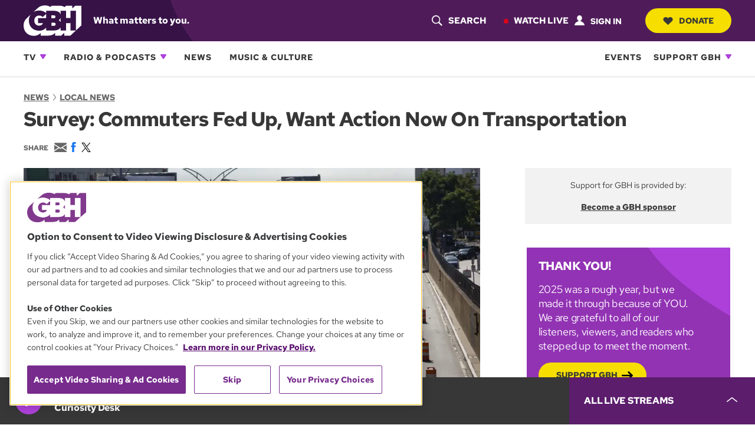

--- FILE ---
content_type: text/html;charset=UTF-8
request_url: https://www.wgbh.org/news/local/2019-04-24/survey-commuters-fed-up-want-action-now-on-transportation
body_size: 44011
content:
<!DOCTYPE html>
<html lang="en">
    <head>
    <!-- Meta tags -->
    
    <meta name="robots" content="max-image-preview:large">
    <meta name="viewport" content="width=device-width, initial-scale=1"><meta name="description" content="Massachusetts commuters are increasingly fed up with traffic congestion and transit delays, so much so that some are considering changing jobs or leaving the region altogether."><meta name="brightspot.contentId" content="0000016a-50ae-d661-af7b-7aff428c0003"><meta name="brightspot.contentType" content="NewsStory">

    
    <meta name="twitter:card" content="summary_large_image">
    
    
    
    
    <meta name="twitter:description" content="Massachusetts commuters are increasingly fed up with traffic congestion and transit delays, so much so that some are considering changing jobs or leaving the region altogether.">
    
    
    <meta name="twitter:image" content="https://cdn.grove.wgbh.org/dims4/default/3883d5c/2147483647/strip/true/crop/5184x2916+0+270/resize/1200x675!/quality/70/?url=https%3A%2F%2Fk1-prod-gbh.s3.us-east-2.amazonaws.com%2Fbrightspot%2F18%2F70%2Fa662ce4ce5f30c67474fccf2fa23%2Ftraffic-gettyimages-459561706.jpg">


    
    <meta name="twitter:image:alt" content="Mass Pike Traffic On Friday Afternoon">
    
    
    <meta name="twitter:site" content="@gbh">
    
    
    
    <meta name="twitter:title" content="Survey: Commuters Fed Up, Want Action Now On Transportation">
    

    <meta property="og:title" content="Survey: Commuters Fed Up, Want Action Now On Transportation">

    <meta property="og:url" content="https://www.wgbh.org/news/local/2019-04-24/survey-commuters-fed-up-want-action-now-on-transportation">

    <meta property="og:image" content="https://cdn.grove.wgbh.org/dims4/default/c9fe539/2147483647/strip/true/crop/5184x2722+0+367/resize/1200x630!/quality/70/?url=https%3A%2F%2Fk1-prod-gbh.s3.us-east-2.amazonaws.com%2Fbrightspot%2F18%2F70%2Fa662ce4ce5f30c67474fccf2fa23%2Ftraffic-gettyimages-459561706.jpg">

    
    <meta property="og:image:url" content="https://cdn.grove.wgbh.org/dims4/default/c9fe539/2147483647/strip/true/crop/5184x2722+0+367/resize/1200x630!/quality/70/?url=https%3A%2F%2Fk1-prod-gbh.s3.us-east-2.amazonaws.com%2Fbrightspot%2F18%2F70%2Fa662ce4ce5f30c67474fccf2fa23%2Ftraffic-gettyimages-459561706.jpg">
    
    <meta property="og:image:width" content="1200">
    <meta property="og:image:height" content="630">
    <meta property="og:image:type" content="image/jpeg">
    
    <meta property="og:image:alt" content="Mass Pike Traffic On Friday Afternoon">
    


    <meta property="og:description" content="Massachusetts commuters are increasingly fed up with traffic congestion and transit delays, so much so that some are considering changing jobs or leaving the region altogether.">

    <meta property="og:site_name" content="GBH">



    <meta property="og:type" content="article">

    <meta property="article:published_time" content="2019-04-24T18:50:59.326">

    <meta property="article:modified_time" content="2019-04-24T18:50:59.201">

    <meta property="article:section" content="Local News">

    <meta property="article:tag" content="Transportation">



    <!-- Title --><title>Survey: Commuters Fed Up, Want Action Now On Transportation | GBH</title><!-- Styles -->
    
    <style>
:root{--contentWidth:1366px;--narrow-max-width:400px;--aside-width:350px;--article-content-width:960px;--articleParagraphWidth:675px;--player-web-height:80px;--player-mobile-height:50px;--player-display-width:400px;--footerTopMarginMobile:-50px;--footerTopMarginDesktop:-70px}ul.layout{list-style:none;display:block}@media only screen and (min-width:860px){ul.layout{display:flex;flex-direction:row;flex-wrap:wrap}}ul.layout li{list-style:none;padding:0;margin:0}body .wrapper{position:relative}.expand-ui:before{content:"";display:inline-block;height:2px;width:19px;background:var(--vividPurple);position:absolute;top:12px;right:0}.expand-ui:after{content:"";display:inline-block;height:19px;width:2px;background:var(--vividPurple);position:absolute;top:4px;right:8px;transform:scale(1);transition:transform .3s ease-in-out}.expand-ui.open:after{transform:scale(0)}.sr-only{border:0;clip:rect(0,0,0,0);height:1px;margin:-1px;overflow:hidden;padding:0;position:absolute;width:1px}.undo-sr-only{clip:inherit;height:auto;margin:0;overflow:visible;position:relative;width:auto}.clearfix:after{content:' ';visibility:hidden;display:block;height:0;clear:both}.loading-icon{border-radius:50%;width:1.5em;height:1.5em;animation-fill-mode:both;animation:load7 1.8s infinite ease-in-out;color:#000;font-size:10px;margin:0 auto;position:relative;text-indent:-9999em;transform:translateZ(0);animation-delay:-.16s}.loading-icon:after,.loading-icon:before{content:'';position:absolute;top:0;border-radius:50%;width:1.5em;height:1.5em;animation-fill-mode:both;animation:load7 1.8s infinite ease-in-out}.loading-icon:before{left:-3.5em;animation-delay:-.32s}.loading-icon:after{left:3.5em}@keyframes load7{0%,100%,80%{box-shadow:0 1.5em 0 -1.3em}40%{box-shadow:0 1.5em 0 0}}body:before{border:0;clip:rect(0,0,0,0);height:1px;margin:-1px;overflow:hidden;padding:0;position:absolute;width:1px;visibility:hidden}@media only screen and (min-width:320px){body:before{content:'mq-xs'}}@media only screen and (min-width:568px){body:before{content:'mq-sm'}}@media only screen and (min-width:860px){body:before{content:'mq-md'}}@media only screen and (min-width:1024px){body:before{content:'mq-lg'}}@media only screen and (min-width:1240px){body:before{content:'mq-hk'}}@media only screen and (min-width:1366px){body:before{content:'mq-max'}}.branch-info{font-family:'Courier New',Courier,monospace;font-size:.875rem;font-weight:700;background-color:var(--gray05);color:#daa520;padding:10px 20px}.full-width{width:100vw;max-width:100vw;position:relative;left:50%;right:50%;margin-left:-50vw;margin-right:-50vw}.full-width-margined{width:100vw;max-width:100vw;left:50%;right:50%;margin-left:-50vw;margin-right:-50vw;position:relative;width:calc(100vw-40px);max-width:calc(100vw-40px);left:calc(50%+20px);right:calc(50%-20px)}@media only screen and (min-width:860px){.full-width-margined{width:calc(100vw-80px);max-width:calc(100vw-80px);left:calc(50%+40px);right:calc(50%-40px)}}.full-bleed-narrow{width:unset;margin-left:-20px;margin-right:-20px}.full-bleed-wide{width:unset;margin-left:-40px;margin-right:-40px}:not([data-with-aside]) .full-bleed{width:unset!important;margin-left:-20px!important;margin-right:-20px!important}@container (width > 568px){:not([data-with-aside]) .full-bleed{width:unset!important;margin-left:-40px!important;margin-right:-40px!important}}@media only screen and (max-width:859px){[data-with-aside] .full-bleed{width:unset!important;margin-left:-20px!important;margin-right:-20px!important}}@media only screen and (min-width:568px){.Page-above,.Page-below,main{margin:0 auto}}.image-offset{position:relative;width:fit-content;margin-bottom:20px!important;margin-right:10px}.image-offset::after{content:'';position:absolute;bottom:-10px;right:-10px;width:93%;height:88%;background-color:var(--gray70);z-index:-1;transition:all .3s ease-in-out}.image-offset:hover::after{bottom:-15px;right:-15px}.image-offset-inverse{position:relative;width:fit-content;margin-bottom:20px!important;margin-right:10px}.image-offset-inverse::after{content:'';position:absolute;bottom:-10px;right:-10px;width:93%;height:88%;background-color:var(--gray70);z-index:-1;transition:all .3s ease-in-out}.image-offset-inverse:hover::after{bottom:-15px;right:-15px}.image-offset-inverse::after{bottom:0;right:0;width:100%;height:100%}.image-offset-inverse:hover::after{bottom:-10px;right:-10px}.rich-text figure{margin:30px 0;padding-bottom:0}.rich-text .Enhancement{margin:25px 0;padding-bottom:0}.rich-text hr{width:85%;margin:25px auto;border-top:solid 1px var(--gray40);border-left:none;border-right:none;border-bottom:none}bsp\.separator{font-size:0;width:85%;display:block;margin:0 auto}bsp\.separator::before{content:"";display:block;width:100%;margin:25px auto;border-bottom:1px solid var(--gray40)}:root{--midnightPurple:#361247;--darkPurple:#4f1c59;--brandPurple:#732487;--vividPurple:#ad40d9;--duskyPurple:#b870d6;--dustyLavender:#c1afc9;--rosePurple:#edd4f5;--brandBlue:#2652B2;--purple10:var(--midnightPurple);--purple30:var(--darkPurple);--purple40:var(--vividPurple);--purple70:var(--duskyPurple);--purple90:var(--rosePurple);--gray05:#222222;--gray10:#373737;--gray20:#454545;--gray25:#676767;--gray30:#6f6f6f;--gray40:#a2a2a2;--gray50:#949494;--gray60:#c2c2c2;--gray70:#dadada;--gray90:#f2f2f2;--counterColor:var(--gray40);--mediumGray:var(--gray50);--lightGray:var(--gray70);--vibrantYellow:#f5de00;--lightYellow:#fcf273;--goldenYellow:#ffc21b;--popRed:#bf0f0f;--liveRed:#D90418;--fruitPunch:#EA0051;--fruitPunchHover:#D9004B;--focusHighlight:#E64887;--defaultTextColor:var(--gray10);--defaultBgColor:white;--defaultInverseTextColor:white;--defaultInverseBgColor:var(--gray05);--form-success:#009200;--form-error:#c70000;--buttonDisabledColor:var(--gray70)}:root{--baseFontSize:16px;--defaultFontSize:1.25rem;--defaultSmallFontSize:0.875rem;--defaultSmallerFontSize:0.75rem;--brandFontFamily:"Red Hat Text",Helvetica,Arial,sans-serif;--serifFontFamily:"Source Serif Pro",Georgia,serif;--selectionBackground:var(--vibrantYellow);color:var(--defaultTextColor);font-family:var(--brandFontFamily);font-size:var(--baseFontSize)}::selection{color:var(--gray05);background-color:var(--selectionBackground)}a{transition:all .3s ease-in-out;color:inherit}a:hover{text-decoration:underline;text-decoration-thickness:3px;text-decoration-color:var(--brandPurple)}.bodyLink{font-weight:700;color:var(--vividPurple);text-decoration:none}.bodyLinkHover{color:var(--brandPurple);text-decoration:underline;text-decoration-thickness:from-font}.bodyLink:hover{color:var(--brandPurple);text-decoration:underline;text-decoration-thickness:from-font}p a{font-weight:700;color:var(--vividPurple);text-decoration:none}p a:hover{color:var(--brandPurple);text-decoration:underline;text-decoration-thickness:from-font}.status-message{color:var(--gray10);background-color:var(--gray90);padding:10px 20px;font-style:italic}.status-message.success{background-color:var(--form-success);color:#fff}.status-message.fail{background-color:var(--popRed);color:#fff}.bold-gray-link a{font-weight:700;text-transform:uppercase;text-decoration:underline;text-decoration-thickness:1px;text-underline-offset:2px;color:var(--gray25);font-size:.875rem}.bold-gray-link a:hover{text-decoration-color:transparent}.Promo .bold-gray-link a{font-size:var(--defaultSmallerFontSize);line-height:1rem}.message,.text-default,p{font-size:1.125rem;line-height:1.625rem;margin-top:.3rem;margin-bottom:1.25rem}.message.bold,.text-default.bold,p.bold{font-weight:700}.text-large,.text-large p{font-size:1.25rem;letter-spacing:-.019rem;line-height:1.5}.text-small,.text-small p{font-size:1.125rem;letter-spacing:-.017rem;line-height:1.5rem;letter-spacing:-.27px}.text-small p.bold,.text-small.bold{font-weight:700}.text-xsmall,.text-xsmall p{font-size:1rem;line-height:1.4rem}.text-xsmall p.bold,.text-xsmall.bold{font-weight:700}.text-xxsmall,.text-xxsmall p{font-size:var(--defaultSmallerFontSize);line-height:1}.summary,.summary>p,p.intro-text{font-size:1.25rem;line-height:1.2}@media only screen and (min-width:860px){.summary,.summary>p,p.intro-text{font-size:1.375rem;line-height:1.27}}.summary,.summary>p:first-of-type{margin-top:10px}p.intro-text{font-style:italic;margin-top:20px}.articleBody-width{max-width:var(--articleParagraphWidth);margin-left:auto;margin-right:auto}.small-caps-heading{font-weight:700;font-size:1rem;text-transform:uppercase;color:var(--gray10);padding:1.375em 0;width:100%}.small-caps-heading-inverse{font-weight:700;font-size:1rem;text-transform:uppercase;padding:1.375em 0;width:100%;color:#fff;padding-left:1.25em;background-color:var(--midnightPurple)}.readable-width{max-width:var(--articleParagraphWidth);margin:0 auto}figure{padding-bottom:40px}figure .image-placeholder,figure img,figure picture{padding-bottom:7px}.caption,figcaption{font-size:var(--defaultSmallFontSize);line-height:1.29;margin-bottom:5px;font-weight:700}@media only screen and (min-width:860px){.caption,figcaption{margin-bottom:7px}}.credit{font-size:var(--defaultSmallFontSize);font-weight:400;line-height:1.14;color:var(--gray30);margin-bottom:7px}.overline{font-size:var(--defaultSmallerFontSize);font-weight:700;text-transform:uppercase;color:var(--gray25)}.vivid a{color:var(--vividPurple);text-decoration-color:transparent}.vivid a:hover{text-decoration-thickness:1px;-webkit-text-decoration-color:var(--darkPurple);text-decoration-color:var(--darkPurple);color:var(--darkPurple)}.partner{font-size:var(--defaultSmallerFontSize);color:var(--gray10);line-height:1.1}.duration{font-size:var(--defaultSmallerFontSize);color:var(--gray10);line-height:1.43}.date-stamp{font-size:var(--defaultSmallFontSize);color:var(--gray10);line-height:1.43}.date-stamp .time::after{content:"•";padding-left:5px;padding-right:5px}.byline{font-size:var(--defaultSmallFontSize);color:var(--gray10)}.byline a{font-weight:700;text-decoration:underline;color:var(--gray10)}.byline a:hover{color:var(--gray30);text-decoration:none}.RichTextBody>ol,.RichTextBody>ul,.articleBody>ol,.articleBody>ul,.description>ol,.description>ul{width:85%;font-size:1.25rem;letter-spacing:-.019rem;line-height:1.875rem;list-style:none;margin-left:2.25em}@media only screen and (min-width:860px){.RichTextBody>ol,.RichTextBody>ul,.articleBody>ol,.articleBody>ul,.description>ol,.description>ul{line-height:1.5rem}}.RichTextBody>ol li,.RichTextBody>ul li,.articleBody>ol li,.articleBody>ul li,.description>ol li,.description>ul li{margin-bottom:10px;vertical-align:top}.RichTextBody>ol li::before,.RichTextBody>ul li::before,.articleBody>ol li::before,.articleBody>ul li::before,.description>ol li::before,.description>ul li::before{content:"●";color:var(--gray40);font-size:1.125rem;position:relative;top:-2px;margin-left:-1.5em;width:1em;display:inline-block}.RichTextBody>ol a,.RichTextBody>ul a,.articleBody>ol a,.articleBody>ul a,.description>ol a,.description>ul a{text-decoration:underline;text-decoration-thickness:1px;text-underline-offset:2px;text-decoration-color:var(--gray50);font-weight:700;display:inline-block;margin-bottom:7px}.RichTextBody>ol a:hover,.RichTextBody>ul a:hover,.articleBody>ol a:hover,.articleBody>ul a:hover,.description>ol a:hover,.description>ul a:hover{text-decoration:underline;text-decoration-thickness:3px;text-decoration-color:var(--vividPurple)}.RichTextBody ol,.articleBody ol,.description ol{counter-reset:li}.RichTextBody ol li,.articleBody ol li,.description ol li{counter-increment:li}.RichTextBody ol li::before,.articleBody ol li::before,.description ol li::before{font-family:var(--brandFontFamily);font-weight:700;font-size:1.125rem;content:"." counter(li);color:var(--gray40);display:inline-block;width:2.25em;margin-left:-2.25em;text-align:center;direction:rtl;white-space:nowrap;overflow:visible}hr{margin:30px auto;width:85%;border-top:solid 1px var(--gray40);border-left:none;border-right:none;border-bottom:none}.line-clamp{display:-webkit-box;-webkit-line-clamp:3;-webkit-box-orient:vertical;overflow:hidden}@media only screen and (min-width:860px){.text-default,p{font-size:var(--defaultFontSize);line-height:1.875rem}}.badge.badge-live{color:#fff;background-color:var(--liveRed);border-radius:5px;font-size:.875rem;font-weight:700;padding:7px 12px;display:inline-block;white-space:nowrap;text-transform:uppercase}button.unstyled{cursor:pointer;display:block;background:0 0;border:0;padding:0}.button,a.button,button.button{display:inline-block;position:relative;font-size:.875rem;font-weight:700;text-transform:uppercase;cursor:pointer;border:0;transition:all .3s ease-in-out;text-decoration:none}.button.focus-visible,.button:focus,a.button.focus-visible,a.button:focus,button.button.focus-visible,button.button:focus{outline-offset:2px;border-radius:0;outline:var(--focusHighlight) solid 2px}.button.unstyled,a.button.unstyled,button.button.unstyled{cursor:pointer;display:block;background:0 0;border:0;padding:0}.button.button-internal,a.button.button-internal,button.button.button-internal{background-color:#000;color:#fff;padding:10px 22px;border-radius:8px;font-size:.75rem}.button.button-internal:hover,a.button.button-internal:hover,button.button.button-internal:hover{background-color:var(--gray25)}.button.button-pill-black,a.button.button-pill-black,button.button.button-pill-black{border-radius:50px;color:#fff;background-color:var(--gray05);padding:13px 30px;width:fit-content}.button.button-pill-black[data-external],a.button.button-pill-black[data-external],button.button.button-pill-black[data-external]{background-image:none}.button.button-pill-black:hover[data-external],a.button.button-pill-black:hover[data-external],button.button.button-pill-black:hover[data-external]{text-decoration:none}.button.button-pill-black[disabled],a.button.button-pill-black[disabled],button.button.button-pill-black[disabled]{background-color:var(--buttonDisabledColor)}.button.button-pill-black svg,a.button.button-pill-black svg,button.button.button-pill-black svg{fill:white}.button.button-pill-black:hover,a.button.button-pill-black:hover,button.button.button-pill-black:hover{background-color:var(--gray25)}.button.button-pill-pop,a.button.button-pill-pop,button.button.button-pill-pop{border-radius:50px;color:#fff;background-color:var(--fruitPunch);padding:13px 30px;width:fit-content}.button.button-pill-pop[data-external],a.button.button-pill-pop[data-external],button.button.button-pill-pop[data-external]{background-image:none}.button.button-pill-pop:hover[data-external],a.button.button-pill-pop:hover[data-external],button.button.button-pill-pop:hover[data-external]{text-decoration:none}.button.button-pill-pop:hover,a.button.button-pill-pop:hover,button.button.button-pill-pop:hover{background-color:var(--fruitPunchHover)}.button.button-pill-purple,a.button.button-pill-purple,button.button.button-pill-purple{border-radius:50px;color:#fff;background-color:var(--brandPurple);padding:14px 30px;width:fit-content}.button.button-pill-purple[data-external],a.button.button-pill-purple[data-external],button.button.button-pill-purple[data-external]{background-image:none}.button.button-pill-purple:hover[data-external],a.button.button-pill-purple:hover[data-external],button.button.button-pill-purple:hover[data-external]{text-decoration:none}.button.button-pill-purple:hover,a.button.button-pill-purple:hover,button.button.button-pill-purple:hover{background-color:var(--darkPurple)}.button.button-pill-purple.inverted,a.button.button-pill-purple.inverted,button.button.button-pill-purple.inverted{background-color:#fff;color:var(--brandPurple);border:solid 1px var(--brandPurple)}.button.button-pill-purple.inverted:hover,a.button.button-pill-purple.inverted:hover,button.button.button-pill-purple.inverted:hover{background-color:var(--brandPurple);color:#fff}.button.button-pill-purple-darkmobile,a.button.button-pill-purple-darkmobile,button.button.button-pill-purple-darkmobile{border-radius:50px;color:#fff;background-color:var(--brandPurple);padding:13px 30px;width:fit-content}.button.button-pill-purple-darkmobile[data-external],a.button.button-pill-purple-darkmobile[data-external],button.button.button-pill-purple-darkmobile[data-external]{background-image:none}.button.button-pill-purple-darkmobile:hover[data-external],a.button.button-pill-purple-darkmobile:hover[data-external],button.button.button-pill-purple-darkmobile:hover[data-external]{text-decoration:none}.button.button-pill-purple-darkmobile:hover,a.button.button-pill-purple-darkmobile:hover,button.button.button-pill-purple-darkmobile:hover{background-color:var(--darkPurple)}@media only screen and (min-width:860px){.button.button-pill-purple-darkmobile:not([data-narrow-width]),a.button.button-pill-purple-darkmobile:not([data-narrow-width]),button.button.button-pill-purple-darkmobile:not([data-narrow-width]){background-color:var(--vividPurple)}.button.button-pill-purple-darkmobile:not([data-narrow-width]):hover,a.button.button-pill-purple-darkmobile:not([data-narrow-width]):hover,button.button.button-pill-purple-darkmobile:not([data-narrow-width]):hover{background-color:var(--brandPurple)}}.button.button-pill-vivid-purple,a.button.button-pill-vivid-purple,button.button.button-pill-vivid-purple{border-radius:50px;color:#fff;background-color:var(--vividPurple);padding:13px 30px;width:fit-content}.button.button-pill-vivid-purple[data-external],a.button.button-pill-vivid-purple[data-external],button.button.button-pill-vivid-purple[data-external]{background-image:none}.button.button-pill-vivid-purple:hover[data-external],a.button.button-pill-vivid-purple:hover[data-external],button.button.button-pill-vivid-purple:hover[data-external]{text-decoration:none}.button.button-pill-vivid-purple:hover,a.button.button-pill-vivid-purple:hover,button.button.button-pill-vivid-purple:hover{background-color:var(--brandPurple)}.button.button-pill-yellow,a.button.button-pill-yellow,button.button.button-pill-yellow{border-radius:50px;color:var(--gray10);background-color:var(--vibrantYellow);padding:13px 30px;width:fit-content}.button.button-pill-yellow[data-external],a.button.button-pill-yellow[data-external],button.button.button-pill-yellow[data-external]{background-image:none}.button.button-pill-yellow:hover[data-external],a.button.button-pill-yellow:hover[data-external],button.button.button-pill-yellow:hover[data-external]{text-decoration:none}.button.button-pill-yellow:hover,a.button.button-pill-yellow:hover,button.button.button-pill-yellow:hover{background-color:var(--lightYellow)}.button.button-pill-outline-purple-fixed-w,a.button.button-pill-outline-purple-fixed-w,button.button.button-pill-outline-purple-fixed-w{border-radius:50px;color:#fff;background-color:#000;padding:14px 10px;width:233px;border:solid 3px var(--vividPurple);font-size:.75rem;text-align:center}.button.button-pill-outline-purple-fixed-w[data-external],a.button.button-pill-outline-purple-fixed-w[data-external],button.button.button-pill-outline-purple-fixed-w[data-external]{background-image:none}.button.button-pill-outline-purple-fixed-w:hover[data-external],a.button.button-pill-outline-purple-fixed-w:hover[data-external],button.button.button-pill-outline-purple-fixed-w:hover[data-external]{text-decoration:none}.button.button-pill-outline-purple-fixed-w:hover,a.button.button-pill-outline-purple-fixed-w:hover,button.button.button-pill-outline-purple-fixed-w:hover{background-color:var(--vividPurple)}.button.button-pill-yellow-fixed-w,a.button.button-pill-yellow-fixed-w,button.button.button-pill-yellow-fixed-w{border-radius:50px;color:var(--gray10);background-color:var(--vibrantYellow);padding:17px;width:233px;font-size:.75rem;text-align:center}.button.button-pill-yellow-fixed-w[data-external],a.button.button-pill-yellow-fixed-w[data-external],button.button.button-pill-yellow-fixed-w[data-external]{background-image:none}.button.button-pill-yellow-fixed-w:hover[data-external],a.button.button-pill-yellow-fixed-w:hover[data-external],button.button.button-pill-yellow-fixed-w:hover[data-external]{text-decoration:none}.button.button-pill-yellow-fixed-w:hover,a.button.button-pill-yellow-fixed-w:hover,button.button.button-pill-yellow-fixed-w:hover{background-color:var(--lightYellow)}.button.button-arrow-white,a.button.button-arrow-white,button.button.button-arrow-white{padding-right:calc(35px + .875rem)}.button.button-arrow-white::after,a.button.button-arrow-white::after,button.button.button-arrow-white::after{content:url('/styleguide/assets/icons/btn-arrow.svg');position:absolute;width:19px;height:14px;right:23px;transition:all .3s ease-in-out;margin-top:2px}.button.button-arrow-white:hover::after,a.button.button-arrow-white:hover::after,button.button.button-arrow-white:hover::after{right:20px}.button.button-arrow-white::after,a.button.button-arrow-white::after,button.button.button-arrow-white::after{filter:invert(100%)}.button.button-arrow-black,a.button.button-arrow-black,button.button.button-arrow-black{padding-right:calc(35px + .875rem)}.button.button-arrow-black::after,a.button.button-arrow-black::after,button.button.button-arrow-black::after{content:url('/styleguide/assets/icons/btn-arrow.svg');position:absolute;width:19px;height:14px;right:23px;transition:all .3s ease-in-out;margin-top:2px}.button.button-arrow-black:hover::after,a.button.button-arrow-black:hover::after,button.button.button-arrow-black:hover::after{right:20px}.button.button-open-rectangle,a.button.button-open-rectangle,button.button.button-open-rectangle{padding:17px 35px;background-color:#fff;color:var(--brandPurple);border:2px solid var(--brandPurple);margin-top:30px}.button.button-open-rectangle:hover,a.button.button-open-rectangle:hover,button.button.button-open-rectangle:hover{opacity:.6}.button.button-open-rectangle.button-load-more:hover,a.button.button-open-rectangle.button-load-more:hover,button.button.button-open-rectangle.button-load-more:hover{background-color:var(--brandPurple);color:#fff}.button.button-audio-play-pause,a.button.button-audio-play-pause,button.button.button-audio-play-pause{display:flex;align-items:center}.button.button-audio-play-pause.playerButton,a.button.button-audio-play-pause.playerButton,button.button.button-audio-play-pause.playerButton{background:0 0}.button.button-audio-play-pause .control,a.button.button-audio-play-pause .control,button.button.button-audio-play-pause .control{display:flex;align-items:center;justify-content:center;background:var(--vividPurple);border-radius:50%;width:30px;height:30px}.button.button-audio-play-pause .control:hover,a.button.button-audio-play-pause .control:hover,button.button.button-audio-play-pause .control:hover{background:var(--duskyPurple)}.button.button-audio-play-pause .control svg.play-icon,a.button.button-audio-play-pause .control svg.play-icon,button.button.button-audio-play-pause .control svg.play-icon{display:inline;color:#fff;width:12px;height:10px;transform:rotate(-90deg) translateY(1px)}.button.button-audio-play-pause .control svg.pause-icon,a.button.button-audio-play-pause .control svg.pause-icon,button.button.button-audio-play-pause .control svg.pause-icon{display:none;color:#fff;width:10px;height:12px;transform:translateX(5%)}@media only screen and (min-width:860px){.button.button-audio-play-pause .control,a.button.button-audio-play-pause .control,button.button.button-audio-play-pause .control{width:45px;height:45px}.button.button-audio-play-pause .control svg.play-icon,a.button.button-audio-play-pause .control svg.play-icon,button.button.button-audio-play-pause .control svg.play-icon{width:18px;height:15px}.button.button-audio-play-pause .control svg.pause-icon,a.button.button-audio-play-pause .control svg.pause-icon,button.button.button-audio-play-pause .control svg.pause-icon{width:15px;height:18px}}.button.button-audio-play-pause[data-toggle-playing] svg.play-icon,a.button.button-audio-play-pause[data-toggle-playing] svg.play-icon,button.button.button-audio-play-pause[data-toggle-playing] svg.play-icon{display:none}.button.button-audio-play-pause[data-toggle-playing] svg.pause-icon,a.button.button-audio-play-pause[data-toggle-playing] svg.pause-icon,button.button.button-audio-play-pause[data-toggle-playing] svg.pause-icon{display:inline}.button.button-audio-play-pause.button-round-black .text,a.button.button-audio-play-pause.button-round-black .text,button.button.button-audio-play-pause.button-round-black .text{display:none}.button.button-audio-play-pause.button-pill-black,a.button.button-audio-play-pause.button-pill-black,button.button.button-audio-play-pause.button-pill-black{padding:8px 17px}.button.button-audio-play-pause.button-pill-black .control,a.button.button-audio-play-pause.button-pill-black .control,button.button.button-audio-play-pause.button-pill-black .control{background:0 0;position:relative;width:12px;height:12px;left:-4px;transition:.3s all ease}.button.button-audio-play-pause.button-pill-black .control svg.play-icon,a.button.button-audio-play-pause.button-pill-black .control svg.play-icon,button.button.button-audio-play-pause.button-pill-black .control svg.play-icon{width:12px;height:12px}.button.button-audio-play-pause.button-pill-black .control svg.pause-icon,a.button.button-audio-play-pause.button-pill-black .control svg.pause-icon,button.button.button-audio-play-pause.button-pill-black .control svg.pause-icon{width:12px;height:12px}.button.button-audio-play-pause.button-pill-black .text,a.button.button-audio-play-pause.button-pill-black .text,button.button.button-audio-play-pause.button-pill-black .text{padding-left:6px;color:#fff}.button.button-audio-play-pause.button-pill-black .text .duration,a.button.button-audio-play-pause.button-pill-black .text .duration,button.button.button-audio-play-pause.button-pill-black .text .duration{color:#fff}.button.button-audio-play-pause.button-pill-black .text .name,a.button.button-audio-play-pause.button-pill-black .text .name,button.button.button-audio-play-pause.button-pill-black .text .name{display:none}.button.button-audio-play-pause.button-pill-black:hover .control,a.button.button-audio-play-pause.button-pill-black:hover .control,button.button.button-audio-play-pause.button-pill-black:hover .control{left:-1px}.button.button-audio-play-pause.button-round-black,a.button.button-audio-play-pause.button-round-black,button.button.button-audio-play-pause.button-round-black{padding:10px;border-radius:50%}.button.button-audio-play-pause.button-round-black .control,a.button.button-audio-play-pause.button-round-black .control,button.button.button-audio-play-pause.button-round-black .control{background:0 0;position:relative;width:12px;height:12px;left:-4px;transition:.3s all ease}.button.button-audio-play-pause.button-round-black .control svg.play-icon,a.button.button-audio-play-pause.button-round-black .control svg.play-icon,button.button.button-audio-play-pause.button-round-black .control svg.play-icon{width:12px;height:12px}.button.button-audio-play-pause.button-round-black .control svg.pause-icon,a.button.button-audio-play-pause.button-round-black .control svg.pause-icon,button.button.button-audio-play-pause.button-round-black .control svg.pause-icon{width:12px;height:12px}.button.button-audio-play-pause.button-round-black .text,a.button.button-audio-play-pause.button-round-black .text,button.button.button-audio-play-pause.button-round-black .text{display:none}.Page .above,.Page .below,.Page main{margin:0}.Page .wrapper>.description{max-width:700px;margin:0 auto}.Page .below{max-width:var(--contentWidth);margin:50px auto 0}.Page .below>*{margin-bottom:50px}.Page .below>:last-child{margin-bottom:0}.Page aside,.Page main{margin-bottom:0}.Page .wrapper{margin:0 auto;container-type:inline-size}.Page .inner-wrapper{display:flex;flex-direction:column;padding:0 20px;max-width:var(--contentWidth);margin:0 auto;container-type:inline-size}.Page .above,.Page .below{padding:0 20px}.Page .above{margin-bottom:30px}.Page .above,.Page .below,.Page aside,.Page main{width:100%;container-type:inline-size}.Page .banner{position:relative;z-index:1}.Page main{margin-top:0;container-name:MainContainer}.Page main>.GoogleDfpAd{margin-bottom:50px}.Page main>.RichTextModule{margin-bottom:50px}.Page main>:not(:last-child){margin-bottom:30px}.Page main>:last-child{margin-bottom:0}.Page .pageHeading{background-clip:content-box;width:fit-content;max-width:var(--contentWidth);margin:0 auto;padding:0 20px 20px;text-align:center}.Page-sectionNavigation{margin:0 auto 30px;padding:0 20px;max-width:var(--contentWidth)}@media only screen and (min-width:860px){.Page-sectionNavigation{padding:0 40px}}.Page .pageSubHeading{display:none}.Page .above .ListTags{display:flex}.Page aside{padding:0;flex-basis:350px}.Page aside>.content>:not(:last-child){margin-bottom:40px}.Page aside>.content>:last-child{margin-bottom:0}@media only screen and (min-width:860px){.Page .pageHeading{margin:0 auto 20px;padding:0 40px}.Page .pageSubHeading{display:block;max-width:var(--contentWidth);margin:20px auto 40px;padding:0 40px}.Page .pageSubHeading .label{margin-bottom:10px}.Page .pageSubHeading .content{font-size:var(--description-1-font-size)}.Page .wrapper{max-width:var(--contentWidth)}.Page .above,.Page .below,.Page .inner-wrapper{padding:0 40px}.Page [data-with-aside] .inner-wrapper,.Page[data-with-aside] .inner-wrapper{flex-direction:row}.Page [data-with-aside] aside,.Page[data-with-aside] aside{margin-left:76px}.Page [data-with-aside] main,.Page[data-with-aside] main{flex:1}}@container (width > 768px){.Page main>:not(:last-child){margin-bottom:50px}}.Page-header{background:linear-gradient(90deg,var(--midnightPurple) 10%,var(--darkPurple) 90%);display:block;position:sticky;top:0;color:#fff;transition:top .5s;z-index:51;margin-bottom:10px}.Page-header .LogoTagline .logo a:hover,.Page-header .menu-watch-live a:hover{color:var(--duskyPurple)}.Page-header .menu-watch-live,.Page-header .top-text,.Page-header .top-text a{text-transform:uppercase;font-size:.9375rem;text-decoration:none;font-weight:700}.Page-header .top-text>a:hover{transition:all .3s ease-in-out;color:var(--duskyPurple)}.Page-header .menu-watch-live{position:relative;color:#fff}.Page-header .menu-watch-live a{padding:20px 0;text-transform:uppercase;text-decoration:none;font-weight:700}.Page-header .menu-watch-live::before{content:'';display:inline-block;width:8px;height:8px;margin-right:6px;background:var(--liveRed);border-radius:50%;vertical-align:middle}.Page-header .hamburger-menu .menu-watch-live{line-height:1.14;border-bottom:1px solid var(--gray70);color:var(--defaultTextColor);padding-bottom:20px}.Page-header .mobile .session-actions form button{padding:20px 0;color:var(--defaultTextColor)}.Page-header .session-actions form{display:flex;align-items:center}.Page-header .session-actions form button{display:flex;color:#fff;font-weight:700;text-transform:uppercase}.Page-header .session-actions form button span{margin-top:2px;padding-left:10px}.Page-header .session-actions form button svg{width:17px;height:17px}.Page-header .session-actions form button:hover{transition:all .3s ease-in-out;color:var(--duskyPurple)}.Page-header .nav-bar nav,.Page-header .top-bar{padding:0 20px;max-width:var(--contentWidth);margin:0 auto}.Page-header .top-bar{color:#fff;background-color:var(--darkPurple);background-image:url(/styleguide/assets/images/header-background.svg);background-position:-110px;background-repeat:no-repeat;align-items:center;display:flex;flex-direction:row;height:60px;max-width:var(--contentWidth);margin:0 auto;padding:0 20px}.Page-header .top-bar .content{display:flex;flex-direction:row;align-items:center;flex:3;z-index:6}.Page-header .top-bar .end .menu-watch-live,.Page-header .top-bar .search-button,.Page-header .top-bar .session.desktop{display:none}.Page-header .nav-bar{display:none}.Page-header .donate-button .button{white-space:nowrap;padding:10px 27px;transition:all .3s ease-in-out;--growSize:2px;--growAdjust:1px;--buttonPaddingX:27px;--buttonPaddingY:10px;--svgBottom:1px;--svgWidth:17px;--svgHeight:13px;--svgMarginRight:9px}@media only screen and (min-width:860px){.Page-header .donate-button .button{padding:13px 30px;--growSize:6px;--growAdjust:3px;--buttonPaddingX:30px;--buttonPaddingY:13px;--svgBottom:1px;--svgWidth:17px;--svgHeight:13px;--svgMarginRight:10px}}.Page-header .donate-button .button svg{transition:all .3s ease-in-out;position:relative;color:var(--gray10);width:var(--svgWidth);height:var(--svgHeight);margin-right:var(--svgMarginRight);bottom:var(--svgBottom)}.Page-header .donate-button .button:hover{padding-bottom:calc(var(--buttonPaddingY) - var(--growAdjust));padding-left:calc(var(--buttonPaddingX) - var(--growAdjust))}.Page-header .donate-button .button:hover svg{transition:all .3s ease-in-out;width:calc(var(--svgWidth) + var(--growSize));height:calc(var(--svgHeight) + var(--growSize));margin-right:calc(var(--svgMarginRight) - var(--growAdjust))}.Page-header .hamburger-menu{color:var(--defaultTextColor);height:100vh;width:100vw;position:fixed;top:0;z-index:-1;visibility:hidden}.Page-header .hamburger-menu .top{display:flex;justify-content:space-between;align-items:flex-start}.Page-header .hamburger-menu .top .Page-header-logo{justify-content:flex-start}.Page-header .hamburger-menu .top-text a{padding-top:10px;padding-bottom:20px;width:100%;height:fit-content}.Page-header .hamburger-menu .close{flex:0 0 20px;background:0 0;border:0;color:var(--defaultTextColor);cursor:pointer}.Page-header .hamburger-menu .close:hover .label{opacity:.8}.Page-header .hamburger-menu .close:hover svg{opacity:.8}.Page-header .hamburger-menu .close .close-x{color:var(--defaultTextColor);height:15px;width:15px}.Page-header .hamburger-menu .hamburger-menu-wrapper{position:absolute;top:0;background:#fff;background-size:56px 28px;width:100vw;max-width:400px;height:0;overflow-y:auto;transition:transform 250ms;left:0;transform:translateX(-100%);visibility:visible;padding:25px 20px 60px;box-shadow:3px 0 5px -2px rgba(128,128,128,.3)}.Page-header .hamburger-menu .no-more-items{width:100%}[data-toggle-header=hamburger-menu] .Page-header .hamburger-menu{display:block;z-index:51;visibility:visible}[data-toggle-header=hamburger-menu] .Page-header .hamburger-menu .hamburger-menu-wrapper{transform:translateX(0);height:100%}.Page-header .hamburger-menu .menu-items{padding-top:15px;padding-right:20px}.Page-header .hamburger-menu .menu-items .session.mobile a{padding-bottom:20px}.Page-header .hamburger-menu::-webkit-scrollbar{width:0}.Page-header .main-navigation{display:none}.Page-header .menu-trigger{position:relative;background:0 0;border:0;color:var(--defaultTextColor);cursor:pointer;height:40px;width:38px}.Page-header .menu-trigger:hover .label{opacity:.8}.Page-header .menu-trigger:hover svg{opacity:.8}.Page-header .menu-trigger .close-x{height:18px;width:18px}.Page-header .menu-trigger .burger-icon{height:20px;width:20px;color:#fff;position:absolute;top:50%;-webkit-transform:translateY(-50%);-ms-transform:translateY(-50%);transform:translateY(-50%);left:0;right:0}[data-toggle-header=hamburger-menu] .Page-header .menu-trigger .burger-icon{display:none}.Page-header .menu-trigger .close-x{color:var(--defaultTextColor);display:none;position:relative}[data-toggle-header=hamburger-menu] .Page-header .menu-trigger .close-x{display:block}.Page-header .menu-trigger .label{border:0;clip:rect(0,0,0,0);height:1px;margin:-1px;overflow:hidden;padding:0;position:absolute;width:1px}.Page-header .end{display:flex;flex-direction:row;align-items:center}.Page-header .icon-magnify{height:18px;width:18px}.Page-header .search-button,.Page-header .search-button-mobile{align-items:center;background:0 0;border:0;color:#fff;transition:all .3s ease-in-out;cursor:pointer;display:none;line-height:40px;justify-content:center;padding:0 10px;position:relative;z-index:1}.Page-header .search-button-mobile:hover,.Page-header .search-button:hover{color:var(--duskyPurple)}[data-toggle-header=search-overlay] .Page-header .search-button .icon-magnify,[data-toggle-header=search-overlay] .Page-header .search-button-mobile .icon-magnify{display:none}[data-inverse-colors=true] .Page-header .search-button .icon-magnify,[data-inverse-colors=true] .Page-header .search-button-mobile .icon-magnify{filter:invert(1)}.Page-header .search-button .close-x,.Page-header .search-button-mobile .close-x{display:none;color:var(--defaultTextColor);height:16px;width:16px}[data-toggle-header=search-overlay] .Page-header .search-button .close-x,[data-toggle-header=search-overlay] .Page-header .search-button-mobile .close-x{display:block}[data-header-background=true][data-search-open=false] .Page-header{width:40px;height:40px;background-color:transparent;border-color:transparent;border-radius:5px;margin-right:13px}.Page-header .search-button-mobile{display:flex;padding:0 20px}.Page-header .search-button-mobile .icon-magnify{color:var(--gray40)}.Page-header .search-form{display:flex;justify-content:center;margin:0;max-width:1200px;padding:0}.Page-header .search-form label{width:100%}.Page-header .search-close{flex:0 0 40px;align-items:center;background:0 0;border:0;color:var(--defaultTextColor);cursor:pointer;display:none;line-height:40px;justify-content:center;padding:0 10px;text-align:left}.Page-header .search-close svg{color:var(--defaultTextColor);height:16px;width:16px}[data-toggle-header=search-overlay] .Page-header .search-close{display:flex}.Page-header .search-overlay,.Page-header .search-overlay-mobile{background:var(--gray90);border:1px solid var(--gray10);border-radius:25px}.Page-header .search-overlay input,.Page-header .search-overlay-mobile input{font-size:1.25rem;color:var(--gray25);background-color:transparent;line-height:20px;padding:10px 20px;width:100%;outline:0}.Page-header .search-overlay input.focus-visible,.Page-header .search-overlay-mobile input.focus-visible{border:0}.Page-header .search-overlay svg.icon-magnify,.Page-header .search-overlay-mobile svg.icon-magnify{color:var(--gray20);width:27px;height:26px}.Page-header .search-overlay{position:absolute;right:10px;top:10px;z-index:0;opacity:0;width:40px;transition:.3s all ease}[data-toggle-header=search-overlay] .Page-header .search-overlay{display:block;width:320px;z-index:25;opacity:1}.Page-header .search-overlay-mobile{display:block;left:0;margin:25px 0 10px;position:relative;width:100%;z-index:25;opacity:1}@media only screen and (min-width:860px){.Page-header{margin-bottom:25px}.Page-header .hamburger-menu{display:none}.Page-header .nav-bar nav,.Page-header .top-bar{padding:0 40px;max-width:var(--contentWidth)}.Page-header .menu-trigger{margin-right:15px}.Page-header .nav-bar nav,.Page-header .top-bar{padding:0 40px}.Page-header .top-bar{height:70px}.Page-header .top-bar .end{position:relative}.Page-header .top-bar .end .session.desktop{display:flex;padding-right:30px}.Page-header .top-bar .end button{color:#fff;background:0 0;padding:10px}.Page-header .top-bar .end .menu-watch-live{display:block}.Page-header .top-bar .end .top-text,.Page-header .top-bar .end .top-text>a{padding-left:10px;display:inherit}.Page-header .top-bar .end .session-actions form button:hover,.Page-header .top-bar .end .top-text>a:hover{transition:all .3s ease-in-out;color:var(--duskyPurple)}.Page-header .top-bar .end .account-details{position:absolute;top:56px;width:250px;background-color:#fff;z-index:1;padding:30px;box-shadow:0 3px 6px var(--gray70);display:none}.Page-header .top-bar .end .account-details .button{text-align:center;width:124px}.Page-header .top-bar .end .account-details:before{content:'';position:absolute;left:0;top:-6px;height:0;width:50%;border-top:6px solid 50% var(--vividPurple);background-color:var(--brandPurple)}.Page-header .nav-bar{display:none;padding:0}.Page-header .search-hint{padding-left:10px}.Page-header .search-button{margin-right:20px;display:flex}.Page-header .search-button .mobile{display:none}.Page-header .search-close{background-color:transparent;border:0}.Page-header .search-overlay{left:auto;right:300px;transform:translateX(40px);top:-3px;background:#fff;display:none;position:absolute;z-index:0;opacity:0;width:40px;border-radius:25px;transition:.3s all ease;margin-right:30px}[data-toggle-header=search-overlay] .Page-header .search-overlay{display:block;width:320px;z-index:25;opacity:1}.Page-header .search-overlay .mobile{display:none}}@media only screen and (min-width:1240px){.Page-header .nav-bar{background-color:#fff;border-bottom:solid 1px var(--gray70);align-items:center;display:flex;justify-content:flex-start;position:relative;transition:.3s all ease;top:0;opacity:1}.Page-header .top-bar{position:relative;height:70px}.Page-header .nav-bar nav{margin:0 auto;max-width:var(--contentWidth)}.Page-header .menu-trigger{display:none}[data-header-minimal] .Page-header .menu-trigger{display:block}.Page-header .quickLinks{display:flex}}.Navigation{width:100%;height:100%;padding:0}[data-toggle-header=hamburger-menu] .Navigation{display:block}.Navigation ul{width:100%}.Navigation a,.Navigation span{text-decoration:none}.NavigationItem{align-items:center;display:flex;flex-direction:row;flex-wrap:wrap;width:100%;cursor:pointer}.NavigationItem .text{display:flex;letter-spacing:1px;justify-content:space-between;text-transform:uppercase}.NavigationItem .text a,.NavigationItem .text span{display:block;padding:20px 0;width:100%}.NavigationItem .more{cursor:pointer;margin-left:7px;padding:0}.NavigationItem .more button{width:8px;height:7px;display:flex;justify-content:center;align-items:center;transition:all .3s ease-in-out}.NavigationItem .more button svg{color:var(--vividPurple);max-height:20px}.NavigationItem[data-nav-item-action] .more button svg{transform:rotate(180deg)}.NavigationItem .items-placeholder{display:none}.NavigationItem .text,.NavigationLink{font-size:var(--mainMenuFontSize);font-weight:700}.NavigationItem .text a,.NavigationItem .text span,.NavigationLink a,.NavigationLink span{color:var(--gray10)}.NavigationItem .text a:hover,.NavigationItem .text span:hover,.NavigationLink a:hover,.NavigationLink span:hover{color:var(--vividPurple)}.NavigationItem ul .NavigationLink{color:var(--gray10)}.FooterNavigation{width:100%;display:flex;justify-content:space-between}.FooterNavigation a.NavigationLink{color:var(--duskyPurple);font-weight:700;text-decoration:none;font-size:.875rem;display:block;margin-bottom:20px;word-break:keep-all}.FooterNavigation a.NavigationLink:hover{color:var(--rosePurple)}.FooterNavigation .list{display:flex;flex-wrap:wrap;justify-content:space-between;width:100%}.FooterNavigation ul{display:flex;flex-wrap:wrap;justify-content:flex-start;margin:0 auto;width:100%}.FooterNavigation ul li{display:block;flex-shrink:0;line-height:1.25;padding-right:15px}@media only screen and (min-width:860px){.FooterNavigation{flex-shrink:0;display:flex;width:100%;padding-top:10px}.FooterNavigation ul li{padding-right:20px}.FooterNavigation .list{flex-direction:row;flex-wrap:nowrap}}.FooterNavigationItem{width:50%;min-width:150px;padding-bottom:30px}.FooterNavigationItem:last-of-type{padding-bottom:10px}.FooterNavigationItem:last-of-type ul li{padding-right:0}.FooterNavigationItem .header{font-size:1rem;font-weight:700;text-transform:uppercase;color:#fff;margin-bottom:20px}.FooterNavigationItem span.link-text{transition:all .3s ease-in-out;color:var(--duskyPurple)}.FooterNavigationItem span.link-text:hover{color:#fff}.FooterNavigationItem>ul{display:flex;flex-wrap:wrap;flex-direction:column}.FooterNavigationItem .SocialBar ul li{padding-right:0}@media only screen and (min-width:860px){.FooterNavigationItem{padding:0}.FooterNavigationItem:last-of-type{margin-bottom:0;padding-bottom:0}}.DropdownNavigation{display:none}@media only screen and (min-width:860px){.DropdownNavigation{display:flex;align-items:center;justify-content:space-between;margin-top:70px;padding-top:5px;height:60px;flex-grow:1}.DropdownNavigation .NavigationItem ul .NavigationLink{padding:0}.DropdownNavigation ul{align-items:center;display:flex;flex-direction:row;height:inherit}.DropdownNavigation ul.navigation{justify-content:flex-start}.DropdownNavigation ul.navigation .NavigationItem{margin-right:30px}.DropdownNavigation ul.utility{justify-content:flex-end}.DropdownNavigation ul.utility .NavigationItem{position:relative;margin-left:20px}.DropdownNavigation ul.utility .NavigationItem:last-child ul{right:0}.DropdownNavigation ul li{display:flex;flex-direction:row}.DropdownNavigation ul li .NavigationItem,.DropdownNavigation ul li .NavigationLink{border-bottom:solid 6px transparent}.DropdownNavigation ul li .NavigationLink:hover{color:var(--vividPurple)}.DropdownNavigation ul li .NavigationItem[data-nav-item-action]{border-bottom:solid 6px var(--vividPurple)}.DropdownNavigation ul li a[data-external]:hover{text-decoration:none}.DropdownNavigation ul li.navigation{padding-right:20px}.DropdownNavigation ul li.utility{padding-right:20px}}.SectionNavigation{padding-top:15px;border-bottom:1px solid var(--gray70);display:flex;flex-wrap:nowrap;justify-content:center;align-items:center;margin:0 auto}.SectionNavigation [data-primary-overflow]{position:relative;padding-bottom:10px}.SectionNavigation [data-primary-overflow] svg{margin-left:5px;fill:var(--primaryTextColor);height:16px;position:relative;top:0;transform:rotate(90deg);width:11px}.SectionNavigation[data-ui=carousel]{justify-content:flex-start}.SectionNavigation[data-ui=carousel] [data-overlow-menu]{display:none}.SectionNavigation ul.primary{align-items:flex-start;display:flex;justify-content:center;flex-wrap:nowrap}.SectionNavigation ul.primary .flickity-viewport{width:100%;height:28px}.SectionNavigation ul.primary .flickity-slider>li,.SectionNavigation ul.primary>li{margin:0 15px;padding:10px}.SectionNavigation ul.primary .flickity-slider>li[data-current-menu-item],.SectionNavigation ul.primary>li[data-current-menu-item]{position:relative}.SectionNavigation ul.primary .flickity-slider>li[data-active],.SectionNavigation ul.primary>li[data-active]{padding-bottom:7px;border-bottom:solid 4px var(--vividPurple)}.SectionNavigation ul.primary .flickity-slider>li #subNav,.SectionNavigation ul.primary>li #subNav{position:absolute;top:28px;right:0;padding:0 10px;width:fit-content;min-width:235px;background-color:#fff;box-shadow:0 0 20px 0 rgba(0,0,0,.2);z-index:20}.SectionNavigation ul.primary .flickity-slider>li #subNav li .SectionNavigationItem:hover,.SectionNavigation ul.primary>li #subNav li .SectionNavigationItem:hover{background-color:var(--gray70)}.SectionNavigation ul.primary .flickity-slider>li #subNav li .SectionNavigationItem .text .text-link,.SectionNavigation ul.primary>li #subNav li .SectionNavigationItem .text .text-link{padding:10px 0;display:block}.SectionNavigation ul.primary .flickity-slider>li #subNav li .SectionNavigationItem .text .text-link:hover,.SectionNavigation ul.primary>li #subNav li .SectionNavigationItem .text .text-link:hover{color:var(--vividPurple)}.SectionNavigation ul.primary[data-add-fade]::after{content:'';width:60px;height:30px;position:absolute;right:0;bottom:0;z-index:10;background:linear-gradient(to right,transparent,#fff 50%)}@media only screen and (min-width:860px){.SectionNavigation ul{padding:0;border-bottom:0}.SectionNavigation ul li{margin:0 20px}}.SectionNavigationItem{position:relative}.SectionNavigationItem .text,.SectionNavigationItem a{font-size:.938rem;font-weight:700;text-transform:uppercase;white-space:nowrap}.SectionNavigationItem .text .text-link:hover,.SectionNavigationItem a .text-link:hover{color:var(--purple40)}.SectionNavigationItem .text.home-link,.SectionNavigationItem a.home-link{padding-left:40px}.SectionNavigationItem .text.home-link::before,.SectionNavigationItem a.home-link::before{content:url('/styleguide/assets/icons/btn-arrow.svg');position:absolute;width:17px;height:12px;left:21px;margin-top:4px;transition:all .3s ease-in-out;transform:rotate(180deg)}.SectionNavigationItem a.home-link:hover::before{content:url('/styleguide/assets/icons/btn-arrow-vivid-purple.svg');color:var(--vividPurple);left:19px}.AlertBar{padding:10px 0 13px 0;color:#fff;background-color:var(--popRed);margin:0 auto;min-height:40px}.AlertBar.BreakingNews{color:#fff;background-color:var(--popRed)}.AlertBar.BreakingNews .message a{color:#fff}.AlertBar.Information{color:var(--gray10);background-color:var(--gray70)}.AlertBar.Information .message a{color:var(--gray10)}.AlertBar.Notice{color:#fff;background-color:var(--darkPurple)}.AlertBar.Passport{color:#fff;background-color:var(--gray10)}.AlertBar.Passport .message a{color:#fff}.AlertBar.Developer{color:var(--gray10);background-color:var(--lightYellow)}.AlertBar .content.inner-wrapper{flex-direction:column}.AlertBar h2{text-transform:uppercase;font-weight:700;font-size:1.125rem;letter-spacing:.028rem;margin-top:0;margin-bottom:8px}.AlertBar h2 svg{width:15px;height:19px;margin-right:5px}.AlertBar h2 svg.icon-passport{width:20px;height:20px;margin-right:2px;vertical-align:-4px}.AlertBar .message p{font-size:1.06rem;letter-spacing:normal;line-height:1.17;margin:0}.AlertBar .message a{color:#fff;font-size:1rem;line-height:1.375;font-weight:700;text-decoration:underline}.AlertBar .message a:hover{transition:all .3s ease-in-out;text-decoration:none}.AlertBar .message a svg{fill:white;width:27px;height:14px;padding-left:8px}.Promo{display:flex;flex-direction:column}.Promo .media{margin-bottom:7px}.Promo .Stream{margin-top:10px}.Promo .title-link{margin-top:0}.Promo .title-link a{text-decoration:underline;text-decoration-color:var(--gray50);text-underline-offset:2px;text-decoration-thickness:1px;transition:all .3s ease-in-out}.Promo .title-link a:hover{text-decoration-color:var(--vividPurple);text-decoration-thickness:3px}.Promo .context{display:flex;flex-direction:row;align-items:flex-start;flex-wrap:wrap}.Promo .context>*{display:inline-block;margin-top:7px;margin-right:5px}.Promo .context>* a{white-space:wrap}.Promo .author-date,.Promo .video-info{display:flex;flex-direction:row;flex-wrap:wrap;margin-bottom:5px}.Promo .presenting-orgs{margin-top:10px}.Promo .presenting-orgs .partners .partner{margin-bottom:5px}.Promo .presenting-orgs .partners .partner:not(:last-of-type){margin-right:.25em}.Promo .presenting-orgs .partners .partner:not(:last-of-type)::after{content:";"}.Promo .video-info{margin-top:7px;line-height:1rem}.Promo .video-info>*{padding-bottom:5px}.Promo .video-info .duration{position:relative}.Promo .video-info .passport{position:relative;padding-left:20px}.Promo .video-info .passport::before{content:url('/styleguide/assets/icons/logo-gbh-passport.svg');position:absolute;top:2px;left:0;display:inline-block;width:15px;height:15px;white-space:nowrap}.Promo .description{margin-top:7px}.Promo .description .Enhancement{display:none}.Promo.horizontal{flex-direction:row;justify-content:flex-start}.Promo.horizontal .media{margin-right:20px;margin-bottom:0;flex-shrink:0}.Promo.horizontal-reverse{flex-direction:row-reverse;justify-content:flex-end}.Promo.horizontal .media,.Promo.horizontal-reverse .media{padding-left:20px;margin-bottom:0;flex-shrink:0}.Promo.horizontal .title-link,.Promo.horizontal-reverse .title-link{margin-bottom:5px}.Promo.title-clamp .title-link{display:-webkit-box;-webkit-line-clamp:2;-webkit-box-orient:vertical;overflow:hidden}.Promo[data-content-type=series] .series{display:none}.Promo[data-content-type=podcast] .author-date,.Promo[data-content-type=radio-show] .author-date{display:none!important}.Promo[data-blog-live] .media{position:relative}.Promo[data-blog-live] .media:before{content:"LIVE";position:absolute;top:10px;left:10px;color:#fff;background-color:var(--liveRed);border-radius:5px;font-size:.875rem;font-weight:700;padding:7px 12px}.PromoCard{position:relative;max-width:350px;height:fit-content;overflow:hidden;color:#fff;margin:30px auto;padding:0!important}.video-info.side-by-side{gap:15px}.video-info.side-by-side .series{display:flex;margin-top:0}.video-info.side-by-side+.series{display:none}.Promo .description.no-clamp,.description.no-clamp,.no-clamp{-webkit-line-clamp:unset}</style>

    
    
        <style>
body:before{border:0;clip:rect(0,0,0,0);height:1px;margin:-1px;overflow:hidden;padding:0;position:absolute;width:1px;visibility:hidden}@media only screen and (min-width:320px){body:before{content:'mq-xs'}}@media only screen and (min-width:568px){body:before{content:'mq-sm'}}@media only screen and (min-width:860px){body:before{content:'mq-md'}}@media only screen and (min-width:1024px){body:before{content:'mq-lg'}}@media only screen and (min-width:1240px){body:before{content:'mq-hk'}}@media only screen and (min-width:1366px){body:before{content:'mq-max'}}.expand-ui:before{content:"";display:inline-block;height:2px;width:19px;background:var(--vividPurple);position:absolute;top:12px;right:0}.expand-ui:after{content:"";display:inline-block;height:19px;width:2px;background:var(--vividPurple);position:absolute;top:4px;right:8px;transform:scale(1);transition:transform .3s ease-in-out}.expand-ui.open:after{transform:scale(0)}.sr-only{border:0;clip:rect(0,0,0,0);height:1px;margin:-1px;overflow:hidden;padding:0;position:absolute;width:1px}.undo-sr-only{clip:inherit;height:auto;margin:0;overflow:visible;position:relative;width:auto}.clearfix:after{content:' ';visibility:hidden;display:block;height:0;clear:both}.loading-icon{border-radius:50%;width:1.5em;height:1.5em;animation-fill-mode:both;animation:load7 1.8s infinite ease-in-out;color:#000;font-size:10px;margin:0 auto;position:relative;text-indent:-9999em;transform:translateZ(0);animation-delay:-.16s}.loading-icon:after,.loading-icon:before{content:'';position:absolute;top:0;border-radius:50%;width:1.5em;height:1.5em;animation-fill-mode:both;animation:load7 1.8s infinite ease-in-out}.loading-icon:before{left:-3.5em;animation-delay:-.32s}.loading-icon:after{left:3.5em}@keyframes load7{0%,100%,80%{box-shadow:0 1.5em 0 -1.3em}40%{box-shadow:0 1.5em 0 0}}:root{--baseFontSize:16px;--defaultFontSize:1.25rem;--defaultSmallFontSize:0.875rem;--defaultSmallerFontSize:0.75rem;--brandFontFamily:"Red Hat Text",Helvetica,Arial,sans-serif;--serifFontFamily:"Source Serif Pro",Georgia,serif;--selectionBackground:var(--vibrantYellow);color:var(--defaultTextColor);font-family:var(--brandFontFamily);font-size:var(--baseFontSize)}::selection{color:var(--gray05);background-color:var(--selectionBackground)}a{transition:all .3s ease-in-out;color:inherit}a:hover{text-decoration:underline;text-decoration-thickness:3px;text-decoration-color:var(--brandPurple)}.bodyLink{font-weight:700;color:var(--vividPurple);text-decoration:none}.bodyLinkHover{color:var(--brandPurple);text-decoration:underline;text-decoration-thickness:from-font}.bodyLink:hover{color:var(--brandPurple);text-decoration:underline;text-decoration-thickness:from-font}p a{font-weight:700;color:var(--vividPurple);text-decoration:none}p a:hover{color:var(--brandPurple);text-decoration:underline;text-decoration-thickness:from-font}.status-message{color:var(--gray10);background-color:var(--gray90);padding:10px 20px;font-style:italic}.status-message.success{background-color:var(--form-success);color:#fff}.status-message.fail{background-color:var(--popRed);color:#fff}.bold-gray-link a{font-weight:700;text-transform:uppercase;text-decoration:underline;text-decoration-thickness:1px;text-underline-offset:2px;color:var(--gray25);font-size:.875rem}.bold-gray-link a:hover{text-decoration-color:transparent}.Promo .bold-gray-link a{font-size:var(--defaultSmallerFontSize);line-height:1rem}.message,.text-default,p{font-size:1.125rem;line-height:1.625rem;margin-top:.3rem;margin-bottom:1.25rem}.message.bold,.text-default.bold,p.bold{font-weight:700}.text-large,.text-large p{font-size:1.25rem;letter-spacing:-.019rem;line-height:1.5}.text-small,.text-small p{font-size:1.125rem;letter-spacing:-.017rem;line-height:1.5rem;letter-spacing:-.27px}.text-small p.bold,.text-small.bold{font-weight:700}.text-xsmall,.text-xsmall p{font-size:1rem;line-height:1.4rem}.text-xsmall p.bold,.text-xsmall.bold{font-weight:700}.text-xxsmall,.text-xxsmall p{font-size:var(--defaultSmallerFontSize);line-height:1}.summary,.summary>p,p.intro-text{font-size:1.25rem;line-height:1.2}@media only screen and (min-width:860px){.summary,.summary>p,p.intro-text{font-size:1.375rem;line-height:1.27}}.summary,.summary>p:first-of-type{margin-top:10px}p.intro-text{font-style:italic;margin-top:20px}.articleBody-width{max-width:var(--articleParagraphWidth);margin-left:auto;margin-right:auto}.small-caps-heading{font-weight:700;font-size:1rem;text-transform:uppercase;color:var(--gray10);padding:1.375em 0;width:100%}.small-caps-heading-inverse{font-weight:700;font-size:1rem;text-transform:uppercase;padding:1.375em 0;width:100%;color:#fff;padding-left:1.25em;background-color:var(--midnightPurple)}.readable-width{max-width:var(--articleParagraphWidth);margin:0 auto}figure{padding-bottom:40px}figure .image-placeholder,figure img,figure picture{padding-bottom:7px}.caption,figcaption{font-size:var(--defaultSmallFontSize);line-height:1.29;margin-bottom:5px;font-weight:700}@media only screen and (min-width:860px){.caption,figcaption{margin-bottom:7px}}.credit{font-size:var(--defaultSmallFontSize);font-weight:400;line-height:1.14;color:var(--gray30);margin-bottom:7px}.overline{font-size:var(--defaultSmallerFontSize);font-weight:700;text-transform:uppercase;color:var(--gray25)}.vivid a{color:var(--vividPurple);text-decoration-color:transparent}.vivid a:hover{text-decoration-thickness:1px;-webkit-text-decoration-color:var(--darkPurple);text-decoration-color:var(--darkPurple);color:var(--darkPurple)}.partner{font-size:var(--defaultSmallerFontSize);color:var(--gray10);line-height:1.1}.duration{font-size:var(--defaultSmallerFontSize);color:var(--gray10);line-height:1.43}.date-stamp{font-size:var(--defaultSmallFontSize);color:var(--gray10);line-height:1.43}.date-stamp .time::after{content:"•";padding-left:5px;padding-right:5px}.byline{font-size:var(--defaultSmallFontSize);color:var(--gray10)}.byline a{font-weight:700;text-decoration:underline;color:var(--gray10)}.byline a:hover{color:var(--gray30);text-decoration:none}.RichTextBody>ol,.RichTextBody>ul,.articleBody>ol,.articleBody>ul,.description>ol,.description>ul{width:85%;font-size:1.25rem;letter-spacing:-.019rem;line-height:1.875rem;list-style:none;margin-left:2.25em}@media only screen and (min-width:860px){.RichTextBody>ol,.RichTextBody>ul,.articleBody>ol,.articleBody>ul,.description>ol,.description>ul{line-height:1.5rem}}.RichTextBody>ol li,.RichTextBody>ul li,.articleBody>ol li,.articleBody>ul li,.description>ol li,.description>ul li{margin-bottom:10px;vertical-align:top}.RichTextBody>ol li::before,.RichTextBody>ul li::before,.articleBody>ol li::before,.articleBody>ul li::before,.description>ol li::before,.description>ul li::before{content:"●";color:var(--gray40);font-size:1.125rem;position:relative;top:-2px;margin-left:-1.5em;width:1em;display:inline-block}.RichTextBody>ol a,.RichTextBody>ul a,.articleBody>ol a,.articleBody>ul a,.description>ol a,.description>ul a{text-decoration:underline;text-decoration-thickness:1px;text-underline-offset:2px;text-decoration-color:var(--gray50);font-weight:700;display:inline-block;margin-bottom:7px}.RichTextBody>ol a:hover,.RichTextBody>ul a:hover,.articleBody>ol a:hover,.articleBody>ul a:hover,.description>ol a:hover,.description>ul a:hover{text-decoration:underline;text-decoration-thickness:3px;text-decoration-color:var(--vividPurple)}.RichTextBody ol,.articleBody ol,.description ol{counter-reset:li}.RichTextBody ol li,.articleBody ol li,.description ol li{counter-increment:li}.RichTextBody ol li::before,.articleBody ol li::before,.description ol li::before{font-family:var(--brandFontFamily);font-weight:700;font-size:1.125rem;content:"." counter(li);color:var(--gray40);display:inline-block;width:2.25em;margin-left:-2.25em;text-align:center;direction:rtl;white-space:nowrap;overflow:visible}hr{margin:30px auto;width:85%;border-top:solid 1px var(--gray40);border-left:none;border-right:none;border-bottom:none}.line-clamp{display:-webkit-box;-webkit-line-clamp:3;-webkit-box-orient:vertical;overflow:hidden}@media only screen and (min-width:860px){.text-default,p{font-size:var(--defaultFontSize);line-height:1.875rem}}.branch-info{font-family:'Courier New',Courier,monospace;font-size:.875rem;font-weight:700;background-color:var(--gray05);color:#daa520;padding:10px 20px}.full-width{width:100vw;max-width:100vw;position:relative;left:50%;right:50%;margin-left:-50vw;margin-right:-50vw}.full-width-margined{width:100vw;max-width:100vw;left:50%;right:50%;margin-left:-50vw;margin-right:-50vw;position:relative;width:calc(100vw-40px);max-width:calc(100vw-40px);left:calc(50%+20px);right:calc(50%-20px)}@media only screen and (min-width:860px){.full-width-margined{width:calc(100vw-80px);max-width:calc(100vw-80px);left:calc(50%+40px);right:calc(50%-40px)}}.full-bleed-narrow{width:unset;margin-left:-20px;margin-right:-20px}.full-bleed-wide{width:unset;margin-left:-40px;margin-right:-40px}:not([data-with-aside]) .full-bleed{width:unset!important;margin-left:-20px!important;margin-right:-20px!important}@container (width > 568px){:not([data-with-aside]) .full-bleed{width:unset!important;margin-left:-40px!important;margin-right:-40px!important}}@media only screen and (max-width:859px){[data-with-aside] .full-bleed{width:unset!important;margin-left:-20px!important;margin-right:-20px!important}}@media only screen and (min-width:568px){.Page-above,.Page-below,main{margin:0 auto}}.image-offset{position:relative;width:fit-content;margin-bottom:20px!important;margin-right:10px}.image-offset::after{content:'';position:absolute;bottom:-10px;right:-10px;width:93%;height:88%;background-color:var(--gray70);z-index:-1;transition:all .3s ease-in-out}.image-offset:hover::after{bottom:-15px;right:-15px}.image-offset-inverse{position:relative;width:fit-content;margin-bottom:20px!important;margin-right:10px}.image-offset-inverse::after{content:'';position:absolute;bottom:-10px;right:-10px;width:93%;height:88%;background-color:var(--gray70);z-index:-1;transition:all .3s ease-in-out}.image-offset-inverse:hover::after{bottom:-15px;right:-15px}.image-offset-inverse::after{bottom:0;right:0;width:100%;height:100%}.image-offset-inverse:hover::after{bottom:-10px;right:-10px}.rich-text figure{margin:30px 0;padding-bottom:0}.rich-text .Enhancement{margin:25px 0;padding-bottom:0}.rich-text hr{width:85%;margin:25px auto;border-top:solid 1px var(--gray40);border-left:none;border-right:none;border-bottom:none}bsp\.separator{font-size:0;width:85%;display:block;margin:0 auto}bsp\.separator::before{content:"";display:block;width:100%;margin:25px auto;border-bottom:1px solid var(--gray40)}.ArticlePage[data-ad-injection] aside .AdModule{display:none}.ArticlePage .byline-override{font-size:.94rem}.ArticlePage .article-metadata img{display:inline-block;width:60px}.ArticlePage .article-metadata img.logo-npr{margin-left:15px}.ArticlePage .articleBody>ol,.ArticlePage .articleBody>p,.ArticlePage .articleBody>ul{margin-bottom:25px}.ArticlePage .articleBody p,.ArticlePage .articleBody>ul>li,.ArticlePage .summary p{font-family:var(--serifFontFamily)}.ArticlePage .articleBody p .Enhancement,.ArticlePage .articleBody>ul>li .Enhancement,.ArticlePage .summary p .Enhancement{font-family:var(--brandFontFamily)}.ArticlePage.FoundationArticlePage .articleBody li,.ArticlePage.FoundationArticlePage .articleBody p,.ArticlePage.FoundationArticlePage .summary p{font-family:var(--brandFontFamily)}.ArticlePage .article-header{padding:0 20px}.ArticlePage .wrapper{max-width:var(--contentWidth);margin-left:auto;margin-right:auto;margin-bottom:30px}.ArticlePage .wrapper>*{margin-left:0;margin-right:0}.ArticlePage .article-body-wrapper{width:100%}@media only screen and (min-width:860px){.ArticlePage .article-body-wrapper{max-width:var(--articleParagraphWidth)}}.ArticlePage .article-preamble .summary,.ArticlePage article{max-width:860px}.ArticlePage .AuthorBios{border-bottom:solid 1px var(--gray40)}.ArticlePage .news-coda{margin-bottom:46px}.ArticlePage .audio-actions{display:flex;flex-direction:column;margin-top:15px}.ArticlePage .audio-actions .audio-show{display:flex;flex-direction:row;align-items:center;padding-bottom:15px}@media only screen and (min-width:860px){.ArticlePage .audio-actions .audio-show{padding-bottom:20px}}.ArticlePage .audio-actions .audio-show .audio{margin-right:30px}.ArticlePage .audio-actions .show a{text-decoration:none;color:var(--vividPurple)}.ArticlePage .audio-actions .show a:hover{text-decoration:underline;color:var(--brandPurple)}.ArticlePage .audio-actions .actions{padding-bottom:20px}.ArticlePage .xl-lead{margin:0 0 30px;max-width:var(--contentWidth)}.ArticlePage .audioPlayer{width:100%}.ArticlePage .content{position:relative}.ArticlePage .lead{margin:0 0 20px;max-width:var(--article-content-width)}.ArticlePage .xl-lead{margin:0 0 20px;max-width:var(--contentWidth)}.ArticlePage .updatesCorrections{display:flex;flex-direction:column;margin:30px 0;padding:20px 45px 25px 20px;border:0;background:var(--gray90)}.ArticlePage .articleBody,.ArticlePage .subheadline{max-width:var(--articleParagraphWidth)}.ArticlePage .articleBody{margin-left:auto;margin-right:auto}.ArticlePage .articleBody>.Enhancement .Quote{margin-left:auto;margin-right:auto}.ArticlePage .articleBody>.Enhancement .ListR{max-width:300px;padding-left:0;padding-right:0;padding-top:10px;margin-top:25px;margin-bottom:25px}.ArticlePage .articleBody>.Enhancement .ListR .heading-caps{margin-bottom:10px}.ArticlePage .articleBody>.Enhancement .ListR ul{flex-direction:column;margin-left:0}.ArticlePage .articleBody>.Enhancement .ListR ul li{width:100%;margin-right:0;border:none;padding-bottom:5px}.ArticlePage .articleBody>.Enhancement .ListR ul li:first-of-type{padding-top:5px}.ArticlePage .articleBody>.Enhancement .ListR ul li:before{content:none}.ArticlePage .articleBody>.Enhancement .ListR ul li .media,.ArticlePage .articleBody>.Enhancement .ListR ul li .video-info{display:none}.ArticlePage .articleBody>.Enhancement .ListR ul li:last-of-type{padding-bottom:10px}.ArticlePage .articleBody>.heading-2,.ArticlePage .articleBody>.heading-3,.ArticlePage .articleBody>.heading-4{margin:40px auto 5px}@media only screen and (min-width:860px){.ArticlePage[data-ad-injection] aside .AdModule{display:block}.ArticlePage .articleBody>ol,.ArticlePage .articleBody>p,.ArticlePage .articleBody>ul{margin-bottom:30px}.ArticlePage .article-header{padding:0 40px}.ArticlePage .audio-actions{flex-direction:row;align-items:center}.ArticlePage .audio-actions .show{margin-right:30px}.ArticlePage .authors{margin-bottom:0}.ArticlePage .updatesCorrections{padding-right:75px}.ArticlePage .articleBody>.Enhancement .ListR{float:right;margin-left:30px;margin-right:-60px;overflow-x:visible;margin-bottom:30px}.Enhancement .ArticlePage .articleBody>.Enhancement .ListR{clear:right}.ArticlePage:not([data-with-aside]) .wrapper{max-width:1040px;margin-left:auto;margin-right:auto}.ArticlePage:not([data-with-aside]) .wrapper .heading{max-width:1024px}.ArticlePage:not([data-with-aside]) .wrapper .article-preamble,.ArticlePage:not([data-with-aside]) .wrapper article{max-width:960px}.ArticlePage:not([data-with-aside]) .wrapper .article-body-wrapper{margin-left:auto;margin-right:auto}.ArticlePage .byline{margin-bottom:20px}.ArticlePage .lead{margin:0 0 30px}.ArticlePage .lead figure{padding-bottom:0;margin-bottom:0}}@media only screen and (min-width:1240px){.ArticlePage .articleBody>.Enhancement .ListR{margin-right:-125px}}.article-metadata{display:flex;flex-direction:column;align-items:flex-start;margin:30px 0;font-size:.875rem}.article-metadata .PersonInfo,.article-metadata .authorImages{display:flex;align-items:center}.article-metadata .PersonInfo .author-image,.article-metadata .authorImages .author-image{margin-right:.5em}.article-metadata .PersonInfo .author-image img,.article-metadata .PersonInfo .author-image picture,.article-metadata .authorImages .author-image img,.article-metadata .authorImages .author-image picture{display:inline-block;border-radius:50%;width:60px;height:60px}.article-metadata.bottom{display:block;margin-bottom:0}.article-metadata.bottom .AuthorBios .PersonInfo{margin-bottom:1em;align-items:flex-start}.article-metadata.bottom .AuthorBios .PersonInfo .name-social-links{align-items:flex-start}.article-metadata.bottom .AuthorBios .PersonInfo .name-social-links .socialHandle{display:none}@media only screen and (min-width:860px){.article-metadata.bottom .AuthorBios .PersonInfo .name-social-links .socialHandle{display:inline}}.article-metadata .author-name{font-weight:700}.article-metadata .ArticleByline{display:flex;flex-direction:column}.article-metadata .ArticleByline .authorImages{display:flex}.article-metadata .ArticleByline .authorInfos{display:flex;margin-top:15px;flex-wrap:wrap;row-gap:5px}.article-metadata .ArticleByline .PersonInfo{display:flex;align-items:center}.article-metadata .ArticleByline .PersonInfo .byline.name{margin-right:0}.article-metadata .ArticleByline .PersonInfo .author-image{display:none}.article-metadata .ArticleByline .PersonInfo .author-info .author-bio,.article-metadata .ArticleByline .PersonInfo .author-info .social-links{display:none}.article-metadata .ArticleByline .PersonInfo:not(:first-child):before{content:",";margin-right:.25em}.article-metadata .ArticleByline .PersonInfo:last-child:before{content:"and";margin-left:.25em;margin-right:.25em;white-space:nowrap}.article-metadata .ArticleByline .PersonInfo:first-child:before{content:"By";margin-right:.25em;white-space:nowrap}.article-metadata .timestamp{display:flex;flex-direction:row;align-items:flex-start;width:100%;padding-right:20px;margin-top:10px}.article-metadata .timestamp .dateModified,.article-metadata .timestamp .datePublished{font-size:.875rem;color:var(--gray10)}.article-metadata .timestamp .datePublished{margin-right:20px}.article-metadata .AuthorBios{display:block}.article-metadata .AuthorBios .PersonInfo{align-items:center}.article-metadata .AuthorBios .PersonInfo .author-info{display:block}.article-metadata .AuthorBios .PersonInfo .author-info .author-bio{display:block;font-size:1rem;line-height:1.4rem}.article-metadata .AuthorBios .PersonInfo .author-info .author-bio.bold{font-weight:700}@media only screen and (min-width:860px){.article-metadata .timestamp{flex-direction:row;justify-content:flex-end;align-items:center;width:auto}.article-metadata .timestamp .datePublished{margin-right:40px}.article-metadata .AuthorBios .PersonInfo{display:flex;align-items:flex-start}.article-metadata .AuthorBios .PersonInfo img,.article-metadata .AuthorBios .PersonInfo picture{width:60px;height:60px}}.LongFormPage:not([data-with-aside]) .wrapper{max-width:var(--contentWidth);container-type:inline-size}.LongFormPage:not([data-with-aside]) .wrapper .article-preamble,.LongFormPage:not([data-with-aside]) .wrapper article{margin-left:auto;margin-right:auto}.LongFormPage:not([data-with-aside]) .wrapper article{max-width:var(--articleParagraphWidth)}.LongFormPage .inverseColor .article-header{background-color:var(--defaultInverseBgColor)}.LongFormPage .inverseColor .article-header .article-preamble,.LongFormPage .inverseColor .article-header .heading{color:var(--defaultInverseTextColor)}.LongFormPage .inverseColor .article-header .breadcrumbs svg.chevron{color:var(--vividPurple)}.LongFormPage .inverseColor .article-header .breadcrumbs a,.LongFormPage .inverseColor .article-header .show a{color:var(--vividPurple);text-decoration:none}.LongFormPage .inverseColor .article-header .breadcrumbs a:hover,.LongFormPage .inverseColor .article-header .show a:hover{color:var(--brandPurple);text-decoration:underline}.LongFormPage .inverseColor .article-header .ActionBar ul li.title{color:var(--gray40);height:13px}.LongFormPage .inverseColor .article-header .ActionLink svg{color:#fff}.LongFormPage .article-header-wrapper{container-type:inline-size}.LongFormPage .article-header-wrapper .article-header{max-width:var(--contentWidth);margin:0 auto}.LongFormPage .ActionBar{margin-top:1.25rem}.LongFormPage .StandardLead{margin-bottom:-40px}.LongFormPage .SeriesLead{margin-bottom:-20px}.LongFormPage .SeriesLead .article-header{background-color:var(--defaultInverseBgColor)}.LongFormPage .SeriesLead .article-header .article-preamble,.LongFormPage .SeriesLead .article-header .heading{color:var(--defaultInverseTextColor)}.LongFormPage .SeriesLead .article-header .breadcrumbs svg.chevron{color:var(--vividPurple)}.LongFormPage .SeriesLead .article-header .breadcrumbs a,.LongFormPage .SeriesLead .article-header .show a{color:var(--vividPurple);text-decoration:none}.LongFormPage .SeriesLead .article-header .breadcrumbs a:hover,.LongFormPage .SeriesLead .article-header .show a:hover{color:var(--brandPurple);text-decoration:underline}.LongFormPage .SeriesLead .article-header .ActionBar ul li.title{color:var(--gray40);height:13px}.LongFormPage .SeriesLead .article-header .ActionLink svg{color:#fff}.LongFormPage .SeriesLead .article-header-wrapper{background-color:var(--defaultInverseBgColor)}.LongFormPage .SeriesLead .article-header{margin-bottom:20px}.LongFormPage .SeriesLead .article-header .ActionBar{margin-top:3rem}.LongFormPage .SeriesLead .article-header .title-section{margin-left:unset;margin-right:unset;padding-bottom:20px}.LongFormPage .SeriesLead .article-header .lead-image-section{padding-bottom:7px}.LongFormPage .SeriesLead .article-header .lead figure .credit,.LongFormPage .SeriesLead .article-header .lead figure figcaption{float:right;clear:both;margin-right:20px;text-align:right;color:var(--gray40)}@media only screen and (min-width:1024px){.LongFormPage .SeriesLead .article-header{display:flex;flex-direction:row;padding:0 40px}.LongFormPage .SeriesLead .article-header .title-section{align-self:center;padding-right:40px;padding:40px 40px 40px 0}.LongFormPage .SeriesLead .article-header .lead figure{margin:40px 0 0 0}.LongFormPage .SeriesLead .article-header .lead figure .credit,.LongFormPage .SeriesLead .article-header .lead figure figcaption{float:right;clear:both;margin-right:0}}@media only screen and (min-width:860px){.LongFormPage .PhotoEssayLead{margin-bottom:85px}.LongFormPage .PhotoEssayLead .wrapper{margin-top:67px}.LongFormPage .PhotoEssayLead .article-header{background-color:var(--defaultInverseBgColor)}.LongFormPage .PhotoEssayLead .article-header .article-preamble,.LongFormPage .PhotoEssayLead .article-header .heading{color:var(--defaultInverseTextColor)}.LongFormPage .PhotoEssayLead .article-header .breadcrumbs svg.chevron{color:var(--vividPurple)}.LongFormPage .PhotoEssayLead .article-header .breadcrumbs a,.LongFormPage .PhotoEssayLead .article-header .show a{color:var(--vividPurple);text-decoration:none}.LongFormPage .PhotoEssayLead .article-header .breadcrumbs a:hover,.LongFormPage .PhotoEssayLead .article-header .show a:hover{color:var(--brandPurple);text-decoration:underline}.LongFormPage .PhotoEssayLead .article-header .ActionBar ul li.title{color:var(--gray40);height:13px}.LongFormPage .PhotoEssayLead .article-header .ActionLink svg{color:#fff}.LongFormPage .PhotoEssayLead .article-header{display:flex;flex-direction:row;height:min(100vh,1250px);height:min(calc(100vh-140px),1250px);position:relative;padding:0;max-width:unset}.LongFormPage .PhotoEssayLead .article-header .lead-image-section{position:absolute;z-index:0;width:100vw}.LongFormPage .PhotoEssayLead .article-header .lead-image-section .lead{margin-bottom:0}.LongFormPage .PhotoEssayLead .article-header .lead-image-section .lead figure{margin:0;display:block}.LongFormPage .PhotoEssayLead .article-header .lead-image-section .lead figure img,.LongFormPage .PhotoEssayLead .article-header .lead-image-section .lead figure picture{padding-bottom:0}.LongFormPage .PhotoEssayLead .article-header .lead-image-section .lead figure img{max-width:unset;object-fit:cover;object-position:50% 50%;width:100vw;height:min(100vh,1250px);height:min(calc(100vh-140px),1250px)}.LongFormPage .PhotoEssayLead .article-header .lead-image-section .attributions{max-width:var(--articleParagraphWidth);margin-left:auto;margin-right:auto;padding:30px 0}.LongFormPage .PhotoEssayLead .article-header .lead-image-section .attributions .credit,.LongFormPage .PhotoEssayLead .article-header .lead-image-section .attributions figcaption{margin-left:0;margin-right:0}.LongFormPage .PhotoEssayLead .article-header .title-section{align-self:flex-end;padding:40px 60px 12px 40px;margin-top:0;margin-bottom:0;z-index:2;width:100%;max-width:unset;background:linear-gradient(rgba(0,0,0,0),rgba(0,0,0,.48) 50%)}.LongFormPage .PhotoEssayLead .article-header .title-section .summary p{margin-bottom:10px}.LongFormPage .PhotoEssayLead .article-header .title-section .ActionBar{float:right;margin-right:-48px;margin-top:0}}.LongFormPage .show{text-transform:uppercase;font-size:.875rem;margin:20px 0 5px 0}.LongFormPage .audio-show .show{margin-top:5px}.LongFormPage .Page-header{margin-bottom:0}.LongFormPage .article-header{display:flex;flex-direction:column}.LongFormPage .title-section{max-width:900px;margin-left:0;margin-right:0;margin-bottom:20px}.LongFormPage .lead{max-width:unset}.LongFormPage .lead figure{width:unset;margin-left:-20px;margin-right:-20px}.LongFormPage .lead figure .credit,.LongFormPage .lead figure figcaption{margin-left:20px;margin-right:20px}.LongFormPage .rich-text .Enhancement figure{width:unset;margin-left:-20px;margin-right:-20px;margin-top:30px;margin-bottom:30px}.LongFormPage .rich-text .Enhancement figure .credit,.LongFormPage .rich-text .Enhancement figure figcaption{margin-left:20px;margin-right:20px}.LongFormPage .rich-text .Enhancement:not([data-align-right]):not([data-align-left]) .VideoEnhancement{width:unset;margin-left:-20px;margin-right:-20px}@media only screen and (min-width:860px){.LongFormPage .Page-header .nav-bar{display:none}.LongFormPage .Page-header .top-bar{height:60px}.LongFormPage .breadcrumbs{margin:20px auto 5px}.LongFormPage .lead figure{width:unset;margin-left:-40px;margin-right:-40px;display:flex;flex-direction:column;align-items:center}.LongFormPage .PhotoEssayLead .article-header .breadcrumbs svg.chevron,.LongFormPage .SeriesLead .article-header .breadcrumbs svg.chevron{color:var(--duskyPurple)}.LongFormPage .PhotoEssayLead .article-header .breadcrumbs a,.LongFormPage .PhotoEssayLead .article-header .show a,.LongFormPage .SeriesLead .article-header .breadcrumbs a,.LongFormPage .SeriesLead .article-header .show a{color:var(--duskyPurple);text-decoration:none}.LongFormPage .rich-text .Enhancement:not([data-align-right]):not([data-align-left]) figure:not([data-image-half]){display:flex;flex-direction:column;align-items:center;width:100vw;max-width:100vw;left:50%;right:50%;margin-left:-50vw;margin-right:-50vw;position:relative;width:calc(100vw-40px);max-width:calc(100vw-40px);left:calc(50%+20px);right:calc(50%-20px)}.LongFormPage .rich-text .Enhancement:not([data-align-right]):not([data-align-left]) figure:not([data-image-half]) .credit,.LongFormPage .rich-text .Enhancement:not([data-align-right]):not([data-align-left]) figure:not([data-image-half]) figcaption{width:0;min-width:100%;padding:0 10px 0 20px;margin-left:0}.LongFormPage .rich-text .Enhancement:not([data-align-right]):not([data-align-left]){margin-top:60px;margin-bottom:60px}.LongFormPage .rich-text .Enhancement[data-align-left] figure,.LongFormPage .rich-text .Enhancement[data-align-right] figure{margin:0}.LongFormPage .rich-text .Enhancement[data-align-left] figure .credit,.LongFormPage .rich-text .Enhancement[data-align-left] figure figcaption,.LongFormPage .rich-text .Enhancement[data-align-right] figure .credit,.LongFormPage .rich-text .Enhancement[data-align-right] figure figcaption{margin-left:0;margin-right:0}.LongFormPage .rich-text figure[data-image-half]{width:95%;margin-left:auto;margin-right:auto}.LongFormPage .rich-text figure[data-image-half] .credit,.LongFormPage .rich-text figure[data-image-half] figcaption{margin-left:auto;margin-right:auto}.LongFormPage .rich-text .Enhancement:not([data-align-right]):not([data-align-left]) .VideoEnhancement{width:100vw;max-width:100vw;left:50%;right:50%;margin-left:-50vw;margin-right:-50vw;position:relative;width:calc(100vw-40px);max-width:calc(100vw-40px);left:calc(50%+20px);right:calc(50%-20px)}.LongFormPage .rich-text .Enhancement:not([data-align-right]):not([data-align-left]) .VideoEnhancement .player{max-width:1286px;margin-left:auto;margin-right:auto}}@media only screen and (min-width:860px) and only screen and (min-width:860px){.LongFormPage .rich-text .Enhancement:not([data-align-right]):not([data-align-left]) figure:not([data-image-half]){width:calc(100vw-80px);max-width:calc(100vw-80px);left:calc(50%+40px);right:calc(50%-40px)}}@media only screen and (min-width:860px) and only screen and (min-width:860px){.LongFormPage .rich-text .Enhancement:not([data-align-right]):not([data-align-left]) .VideoEnhancement{width:calc(100vw-80px);max-width:calc(100vw-80px);left:calc(50%+40px);right:calc(50%-40px)}}@media only screen and (min-width:1024px){.LongFormPage .title-section{margin-bottom:25px;margin-left:auto;margin-right:auto}}@media only screen and (min-width:1286px){.LongFormPage .rich-text .Enhancement:not([data-align-right]):not([data-align-left]) figure:not([data-image-half]) .credit,.LongFormPage .rich-text .Enhancement:not([data-align-right]):not([data-align-left]) figure:not([data-image-half]) figcaption{margin-left:auto;margin-right:auto;padding:0}}@media only screen and (min-width:1406px){.LongFormPage .lead figure .credit,.LongFormPage .lead figure figcaption{margin-left:0;margin-right:0}}</style>

    

    
    

    <!-- Links --><link rel="canonical" href="https://www.wgbh.org/news/local/2019-04-24/survey-commuters-fed-up-want-action-now-on-transportation"><link data-cssvarsponyfill="true" class="Webpack-css" rel="stylesheet" href="https://cdn.grove.wgbh.org/resource/00000185-e551-d942-afb5-effd98ba0000/styleguide/All.min.dd8b660457aabdc1ec93f8403256e159.gz.css">
    
    <link rel="apple-touch-icon"sizes="180x180"href="/apple-touch-icon.png"><link rel="icon"type="image/png"href="/favicon-32x32.png"><link rel="icon"type="image/png"href="/favicon-16x16.png">
    
    

    <!-- Scripts -->
    

    

    
    
        
            <script src="https://cdn.cookielaw.org/scripttemplates/otSDKStub.js" data-domain-script="019122d3-a2f3-7844-8f12-58f9e86af9f4" ></script>
        
        <script>
            function OptanonWrapper() { 
                // Check if banner div is available
                if (document.getElementById('onetrust-banner-sdk')) {
                    // Get the buttons and container
                    let acceptBtn = document.getElementById("onetrust-accept-btn-handler");
                    let declineBtn = document.getElementById("onetrust-reject-all-handler");
                    let cookieSettingsBtn = document.getElementById("onetrust-pc-btn-handler");
                    let btnContainer = document.getElementById("onetrust-button-group");
                    // Set button order for banner
                    btnContainer.append(acceptBtn, declineBtn, cookieSettingsBtn)
                }
            }
        </script>
    
    <!-- OneTrust Cookies Consent Notice end for wgbh.org -->  

    

    

    
    
    <script src=https://cdn.grove.wgbh.org/resource/00000185-e551-d942-afb5-effd98ba0000/styleguide/All.min.a7ebdfa830db0ccf0c34953a3833510d.gz.js defer></script>
    
    <meta name="gtm-dataLayer" content="{
  &quot;gtmAuthor&quot; : &quot;&quot;,
  &quot;gtmBspStoryId&quot; : &quot;0000016a-50ae-d661-af7b-7aff428c0003&quot;,
  &quot;gtmCategory&quot; : &quot;Local News&quot;,
  &quot;gtmInlineAudio&quot; : 0,
  &quot;gtmKeywords&quot; : &quot;Transportation&quot;,
  &quot;gtmNprCmsSite&quot; : true,
  &quot;gtmNprStoryId&quot; : &quot;&quot;,
  &quot;gtmPageType&quot; : &quot;news-story&quot;,
  &quot;gtmProgram&quot; : &quot;&quot;,
  &quot;gtmPublishedDate&quot; : &quot;2019-04-24T14:50:59Z&quot;,
  &quot;gtmSiteName&quot; : &quot;GBH&quot;,
  &quot;gtmStation&quot; : &quot;GBH&quot;,
  &quot;gtmStationOrgId&quot; : &quot;396&quot;,
  &quot;gtmStoryOrgId&quot; : &quot;&quot;,
  &quot;gtmStoryTheme&quot; : &quot;news-story&quot;,
  &quot;gtmStoryTitle&quot; : &quot;Survey: Commuters Fed Up, Want Action Now On Transportation&quot;,
  &quot;gtmTimezone&quot; : &quot;US/Eastern&quot;,
  &quot;gtmUserStatus&quot; : &quot;guest&quot;,
  &quot;gtmUserCreationDate&quot; : &quot;none&quot;,
  &quot;gtmIsNewUser&quot; : false,
  &quot;gtmEntitlement&quot; : &quot;none&quot;,
  &quot;gtmWordCount&quot; : 0
}"><script>

    (function () {
        // Ensure a data layer
        window.dataLayer = window.dataLayer || [];
        document.addEventListener('PAGE_LOADED', () => {
            let dataValue = document.head.querySelector('meta[name="gtm-dataLayer"]')?.content;
            if (dataValue) {
                window.dataLayer.push(JSON.parse(dataValue));
            }
        })
    })();

    (function(w,d,s,l,i){w[l]=w[l]||[];w[l].push({'gtm.start':
            new Date().getTime(),event:'gtm.js'});var f=d.getElementsByTagName(s)[0],
        j=d.createElement(s),dl=l!='dataLayer'?'&l='+l:'';j.async=true;j.src=
        'https://www.googletagmanager.com/gtm.js?id='+i+dl;f.parentNode.insertBefore(j,f);
})(window,document,'script','dataLayer','GTM-K8J6CZ2');</script>
<script type="application/ld+json">{"@context":"http://schema.org","@type":"BreadcrumbList","itemListElement":[{"@context":"http://schema.org","@type":"ListItem","item":"https://www.wgbh.org/news","name":"NEWS - Do not use - select  a subsection","position":"1"},{"@context":"http://schema.org","@type":"ListItem","item":"https://www.wgbh.org/news/local","name":"NEWS > Local News","position":"2"}]}</script><script src="https://www.googletagservices.com/tag/js/gpt.js" defer></script>

<script>
    // Google tag setup
    window.AD_SELECTOR = '.ad-wrapper > .GoogleDfpAd'
    window.googletag = window.googletag || {};
    window.googletag.cmd = googletag.cmd || [];

    window.googletag.cmd.push(function () {
        googletag.pubads().enableSingleRequest()
        googletag.pubads().enableAsyncRendering()
        googletag.pubads().collapseEmptyDivs()
        googletag.pubads().disableInitialLoad()
    })

    // setup of ad slots
    window.slotsReady = false
    window.dfpAdSlots = []
    window.staticAdSlots = []

    document.addEventListener('BEGIN_PAGE_TRANSITION', () => {
        window.slotsReady = false
        window.dfpAdSlots = []
        window.staticAdSlots = []
    })

    // Count slots
    document.addEventListener('PAGE_LOADED', () => {
        const numberOfAdElements = document.querySelectorAll(AD_SELECTOR).length;

        // Wait a tick or retry until all ad slots are defined
        const checkSlotsReady = () => {
            if (window.dfpAdSlots.length === numberOfAdElements) {
                googletag.cmd.push(function () {
                    googletag.enableServices();
                    // optionally: googletag.pubads().refresh();
                });
                window.slotsReady = true
                document.dispatchEvent(new Event('PAGE_SLOTS_READY'))
            } else {
                setTimeout(checkSlotsReady, 250);
            }
        };

        checkSlotsReady();
    })
</script>
<script type="application/ld+json">{"@context":"http://schema.org","@type":"NewsArticle","dateModified":"2019-04-24T14:50:59Z","datePublished":"2019-04-24T14:50:59Z","headline":"Survey: Commuters Fed Up, Want Action Now On Transportation","image":{"@context":"http://schema.org","@type":"ImageObject","height":"3456","url":"https://cdn.grove.wgbh.org/18/70/a662ce4ce5f30c67474fccf2fa23/traffic-gettyimages-459561706.jpg","width":"5184"},"mainEntityOfPage":{"@type":"NewsArticle","@id":"https://www.wgbh.org/news/local/2019-04-24/survey-commuters-fed-up-want-action-now-on-transportation"},"publisher":{"@type":"Organization","name":"GBH","logo":""}}</script><script type="application/ld+json">{"@context":"http://schema.org","@type":"ListenAction","description":"Massachusetts commuters are increasingly fed up with traffic congestion and transit delays, so much so that some are considering changing jobs or leaving the region altogether.","name":"Survey: Commuters Fed Up, Want Action Now On Transportation"}</script><script>

  window.fbAsyncInit = function() {
      FB.init({
          
              appId : '1721350727888295',
          
          xfbml : true,
          version : 'v2.9'
      });
  };

  (function(d, s, id){
     var js, fjs = d.getElementsByTagName(s)[0];
     if (d.getElementById(id)) {return;}
     js = d.createElement(s); js.id = id;
     js.src = "//connect.facebook.net/en_US/sdk.js";
     fjs.parentNode.insertBefore(js, fjs);
   }(document, 'script', 'facebook-jssdk'));
</script>

</head>

    <body class="Page ArticlePage NewsStoryPage" data-with-aside data-ad-injection >
    <noscript>
    <iframe src="https://www.googletagmanager.com/ns.html?id=GTM-K8J6CZ2" height="0" width="0" style="display:none;visibility:hidden"></iframe>
</noscript>
        
<ps-header class="Page-header">
    <div class="hamburger-menu">
        <div id="hamburger-menu" class="hamburger-menu-wrapper">
            <div class="top">
                <button class="close" aria-label="hamburger-menu-close" aria-controls="hamburger-menu" aria-expanded="false"><svg class="close-x"><use href="#close-x"></use></svg></button>
                <div class="LogoTagline">
    <div class="logo">
        <a href="/" aria-label="Link to gbh homepage" data-cms-ai="0">
            <svg class="icon-gbh"><use href="#icon-gbh"></use></svg>
        </a>
    </div>
    
</div>
            </div>
            
                <div class="search-overlay-mobile">
                    <form class="search-form" action="https://www.wgbh.org/search#nt=navsearch" novalidate="" autocomplete="off">
                        <label><input placeholder="Search" type="text" class="search-input-mobile" name="q" required><span class="sr-only">Search Query</span></label>
                        <button class="search-button-mobile" aria-label="header-search-icon"><svg class="icon-magnify"><use href="#icon-magnify"></use></svg><span class="sr-only">Show Search</span></button>
                    </form>
                </div>
            

            <div class="menu-items">
                
                    <div class="menu-watch-live">
                        <a href="https://www.wgbh.org/tv-shows/gbh-channel-2"
  class="Link" data-cms-ai="0"
  
  
  
  
  
  
  
>Watch Live</a>
                    </div>
                
                
                
                    
                    <div class="session mobile">
                        <div class="GbhSessionLink session-actions">
    <form id="session-mobile-sidebar" class="sign-in" action="/gbh/sso/login" method="POST">
        <input 
  class="hidden input"
  type="hidden" name="csrfToken" value="8cad676f-8c2f-4dae-8c30-4ebdefad0b75"
/>
   

        

        <input 
  class="hidden input"
  type="hidden" name="recaptchaToken" value="unset"
/>
   

        

        <input 
  class="hidden input"
  type="hidden" name="currentUrl" value="/news/local/2019-04-24/survey-commuters-fed-up-want-action-now-on-transportation"
/>
   

        

        <input 
  class="hidden input"
  type="hidden" name="recaptchaToken"
/>
   

        

<gbh-recaptcha-v3 class="GBH Recaptcha">
  <script src="https://www.google.com/recaptcha/api.js?render=6LdzarcnAAAAAHHZQjw8nYEuiqgyNtjgc10orbk8"></script>

  <script>
    (function () {
      const host = document.currentScript.closest('gbh-recaptcha-v3')
      const thisForm = host?.closest('form')

      if (!thisForm) {
        console.error('reCAPTCHA v3: no parent form found')
        return
      }

      thisForm.addEventListener('submit', function (e) {
        if (thisForm.dataset.recaptchaRunning) return

        e.preventDefault()
        thisForm.dataset.recaptchaRunning = 'true'

        grecaptcha.ready(() => {
          grecaptcha
            .execute('6LdzarcnAAAAAHHZQjw8nYEuiqgyNtjgc10orbk8', { action: 'submit' })
            .then(token => {
              thisForm.querySelector("input[name='recaptchaToken']").value = token
              thisForm.submit()
            })
        })
      })
    })()
  </script>
</gbh-recaptcha-v3>


        <button type="submit" class="button unstyled">
            
                <svg class="icon-session"><use href="#icon-session"></use></svg>
            
            <span>Sign In</span>
        </button>

    </form>
</div>

                    </div>
                    
                

                
                
                    <nav class="Navigation gtm_nav">
    
    
        <ul>
            
                <li ><div class="NavigationItem" aria-expanded="false" >
    <div class="text gtm_nav_cat " data-menu-type-hamburgerMenu>
        
            <span>TV</span>
        
    </div>
    
        <div class="more">
            <button class="button unstyled" aria-label="Open TV subnavigation"><svg class="icon-rounded-arrow-nav"><use href="#icon-rounded-arrow"></use></svg></button>
        </div>
    

    
        <ul class="subnav">
            
                
                    <li class="gtm_nav_subcat" ><a class="NavigationLink" href="https://www.wgbh.org/tv-shows" data-cms-ai="0">All TV Shows</a>
</li>
                
                    <li class="gtm_nav_subcat" ><a class="NavigationLink" href="https://www.wgbh.org/tv-shows/schedule" data-cms-ai="0">TV Schedule</a>
</li>
                
                    <li class="gtm_nav_subcat" ><a class="NavigationLink" href="https://www.wgbh.org/tv-shows/gbh-channel-2" data-cms-ai="0">Watch GBH 2 </a>
</li>
                
                    <li class="gtm_nav_subcat" ><a class="NavigationLink" href="https://www.wgbh.org/tv-shows/watch-world-channel-live" data-cms-ai="0">Watch GBH WORLD</a>
</li>
                
                    <li class="gtm_nav_subcat" ><a class="NavigationLink" href="https://pbskids.org/videos/watch/live" data-cms-ai="0">Watch GBH Kids</a>
</li>
                
                    <li class="gtm_nav_subcat" ><a class="NavigationLink" href="https://www.wgbh.org/passport" data-cms-ai="0">GBH Passport</a>
</li>
                
            
        </ul>
    
</div></li>
            
                <li ><div class="NavigationItem" aria-expanded="false" >
    <div class="text gtm_nav_cat " data-menu-type-hamburgerMenu>
        
            <span>Radio &amp; Podcasts</span>
        
    </div>
    
        <div class="more">
            <button class="button unstyled" aria-label="Open Radio &amp; Podcasts subnavigation"><svg class="icon-rounded-arrow-nav"><use href="#icon-rounded-arrow"></use></svg></button>
        </div>
    

    
        <ul class="subnav">
            
                
                    <li class="gtm_nav_subcat" ><a class="NavigationLink" href="https://www.wgbh.org/shows" data-cms-ai="0">All Radio Shows</a>
</li>
                
                    <li class="gtm_nav_subcat" ><a class="NavigationLink" href="https://www.wgbh.org/podcasts" data-cms-ai="0">All Podcasts</a>
</li>
                
                    <li class="gtm_nav_subcat" ><a class="NavigationLink" href="https://www.wgbh.org/shows/schedule" data-cms-ai="0">Radio Schedule</a>
</li>
                
                    <li class="gtm_nav_subcat" ><a class="NavigationLink" href="https://www.wgbh.org/foundation/platforms/2023-03-09/ways-to-listen" data-cms-ai="0">Ways to listen</a>
</li>
                
            
        </ul>
    
</div></li>
            
                <li ><div class="NavigationItem" aria-expanded="false" >
    <div class="text gtm_nav_cat no-more-items" data-menu-type-hamburgerMenu>
        
            
                <a class="text-link" href="https://www.wgbh.org/news" data-cms-ai="0" >News</a>
            
        
    </div>
    

    
</div></li>
            
                <li ><div class="NavigationItem" aria-expanded="false" >
    <div class="text gtm_nav_cat no-more-items" data-menu-type-hamburgerMenu>
        
            
                <a class="text-link" href="https://www.wgbh.org/culture" data-cms-ai="0" >Music &amp; Culture</a>
            
        
    </div>
    

    
</div></li>
            
                <li ><div class="NavigationItem" aria-expanded="false" >
    <div class="text gtm_nav_cat no-more-items" data-menu-type-hamburgerMenu>
        
            
                <a class="text-link" href="https://www.wgbh.org/events" data-cms-ai="0" >Events</a>
            
        
    </div>
    

    
</div></li>
            
                <li ><div class="NavigationItem" aria-expanded="false" >
    <div class="text gtm_nav_cat " data-menu-type-hamburgerMenu>
        
            <span>Support GBH</span>
        
    </div>
    
        <div class="more">
            <button class="button unstyled" aria-label="Open Support GBH subnavigation"><svg class="icon-rounded-arrow-nav"><use href="#icon-rounded-arrow"></use></svg></button>
        </div>
    

    
        <ul class="subnav">
            
                
                    <li class="gtm_nav_subcat" ><a class="NavigationLink" href="https://www.wgbh.org/support" data-cms-ai="0">Membership</a>
</li>
                
                    <li class="gtm_nav_subcat" ><a class="NavigationLink" href="https://www.wgbh.org/support/sponsorship" data-cms-ai="0">Corporate Sponsorship</a>
</li>
                
                    <li class="gtm_nav_subcat" ><a class="NavigationLink" href="https://www.wgbh.org/support/directed-giving" data-cms-ai="0">Directed Giving</a>
</li>
                
                    <li class="gtm_nav_subcat" ><a class="NavigationLink" href="https://www.wgbh.org/support/planned-giving" data-cms-ai="0">Planned Giving</a>
</li>
                
                    <li class="gtm_nav_subcat" ><a class="NavigationLink" href="https://www.wgbh.org/support/other-ways-to-support" data-cms-ai="0">Other Ways to Support</a>
</li>
                
                    <li class="gtm_nav_subcat" ><a class="NavigationLink" href="https://www.wgbh.org/support/fundthefuture" data-cms-ai="0">Fund the Future</a>
</li>
                
            
        </ul>
    
</div></li>
            
        </ul>
    
</nav>
                
                
            </div>
        </div>
    </div>

    <div class="background"></div>
    <div class="top-bar" data-inverse-colors="" >
        <div class="content">
            <button class="menu-trigger" aria-label="hamburger-menu-open" aria-controls="hamburger-menu" aria-expanded="false"><svg class="burger-icon"><use href="#burger-icon"></use></svg><svg class="close-x"><use href="#close-x"></use></svg><span class="label">Menu</span></button>
            <div class="LogoTagline">
    <div class="logo">
        <a href="/" aria-label="Link to gbh homepage" data-cms-ai="0">
            <svg class="icon-gbh"><use href="#icon-gbh"></use></svg>
        </a>
    </div>
    <div class="tagline">What matters to you.</div>
</div>
        </div>
        <div class="end">
            
                <button class="search-button top-text" aria-label="header-search-icon">
                    <svg class="icon-magnify"><use href="#icon-magnify"></use></svg><span class="sr-only">Show Search</span>
                    <svg class="close-x"><use href="#close-x"></use></svg>
                    <span class="search-hint">Search</span>
                </button>

                <div class="search-overlay">
                    <form class="search-form" action="https://www.wgbh.org/search#nt=navsearch" novalidate="" autocomplete="off">
                        <label><input placeholder="Search" type="text" name="q" required><span class="sr-only">Search Query</span></label>
                        <button type="button" class="search-close" aria-label="header-search-close-icon"><svg class="close-x"><use href="#close-x"></use></svg></button>
                    </form>
                </div>
            

            
                <div class="menu-watch-live">
                    <a href="https://www.wgbh.org/tv-shows/gbh-channel-2"
  class="Link" data-cms-ai="0"
  
  
  
  
  
  
  
>Watch Live</a>
                </div>
            

            
                
                <div class="session desktop">
                    <div class="GbhSessionLink session-actions">
    <form id="session-desktop-header" class="sign-in" action="/gbh/sso/login" method="POST">
        <input 
  class="hidden input"
  type="hidden" name="csrfToken" value="8cad676f-8c2f-4dae-8c30-4ebdefad0b75"
/>
   

        

        <input 
  class="hidden input"
  type="hidden" name="recaptchaToken" value="unset"
/>
   

        

        <input 
  class="hidden input"
  type="hidden" name="currentUrl" value="/news/local/2019-04-24/survey-commuters-fed-up-want-action-now-on-transportation"
/>
   

        

        <input 
  class="hidden input"
  type="hidden" name="recaptchaToken"
/>
   

        

<gbh-recaptcha-v3 class="GBH Recaptcha">
  <script src="https://www.google.com/recaptcha/api.js?render=6LdzarcnAAAAAHHZQjw8nYEuiqgyNtjgc10orbk8"></script>

  <script>
    (function () {
      const host = document.currentScript.closest('gbh-recaptcha-v3')
      const thisForm = host?.closest('form')

      if (!thisForm) {
        console.error('reCAPTCHA v3: no parent form found')
        return
      }

      thisForm.addEventListener('submit', function (e) {
        if (thisForm.dataset.recaptchaRunning) return

        e.preventDefault()
        thisForm.dataset.recaptchaRunning = 'true'

        grecaptcha.ready(() => {
          grecaptcha
            .execute('6LdzarcnAAAAAHHZQjw8nYEuiqgyNtjgc10orbk8', { action: 'submit' })
            .then(token => {
              thisForm.querySelector("input[name='recaptchaToken']").value = token
              thisForm.submit()
            })
        })
      })
    })()
  </script>
</gbh-recaptcha-v3>


        <button type="submit" class="button unstyled">
            
                <svg class="icon-session"><use href="#icon-session"></use></svg>
            
            <span>Sign In</span>
        </button>

    </form>
</div>

                </div>
                
            

            
                
                    <div class="donate-button" data-trackable="support_engagement"
 data-event-data="donate_button">
                        
                        <gbh-recaptcha-link><a href=""
  class="recaptcha button button-pill-yellow"
  
   data-encrypted-url="eICQdsxU4iZAmwZ92Hi4XLNEpz87YHLkqrDLqTyHE18Nk-GmXyorLU-y62buHKma" data-cms-ai="0"
  
  
  
  
  
><svg class="icon-heart"><use href="#icon-heart"></use></svg>Donate</a></gbh-recaptcha-link>
                        
                    </div>
                
            
        </div>
    </div>

    
    <div class="nav-bar">
        
            <nav class="DropdownNavigation Navigation gtm_nav" itemscope itemtype="http://schema.org/SiteNavigationElement">
    
    
    
        <ul class="navigation">
            
            
            <li ><div class="NavigationItem" aria-expanded="false" >
    <div class="text gtm_nav_cat " data-menu-type-dropdownMenu>
        
            
                <a class="text-link" href="https://www.wgbh.org/tv-shows" data-cms-ai="0" >TV</a>
            
        
    </div>
    
        <div class="more">
            <button class="button unstyled" aria-label="Open TV subnavigation"><svg class="icon-rounded-arrow-nav"><use href="#icon-rounded-arrow"></use></svg></button>
        </div>
    

    
        <ul class="subnav">
            
                
                    <li class="gtm_nav_subcat" ><a class="NavigationLink" href="https://www.wgbh.org/tv-shows" data-cms-ai="0">All TV Shows</a>
</li>
                
                    <li class="gtm_nav_subcat" ><a class="NavigationLink" href="https://www.wgbh.org/tv-shows/schedule" data-cms-ai="0">TV Schedule</a>
</li>
                
                    <li class="gtm_nav_subcat" ><a class="NavigationLink" href="https://www.wgbh.org/tv-shows/gbh-channel-2" data-cms-ai="0">Watch GBH 2 </a>
</li>
                
                    <li class="gtm_nav_subcat" ><a class="NavigationLink" href="https://www.wgbh.org/tv-shows/watch-world-channel-live" data-cms-ai="0">Watch GBH WORLD</a>
</li>
                
                    <li class="gtm_nav_subcat" ><a class="NavigationLink" href="https://pbskids.org/videos/watch/live" data-cms-ai="0">Watch GBH Kids</a>
</li>
                
                    <li class="gtm_nav_subcat" ><a class="NavigationLink" href="https://www.wgbh.org/passport" data-cms-ai="0">GBH Passport</a>
</li>
                
            
        </ul>
    
</div></li>
            
            
            <li ><div class="NavigationItem" aria-expanded="false" >
    <div class="text gtm_nav_cat " data-menu-type-dropdownMenu>
        
            
                <a class="text-link" href="https://www.wgbh.org/radio-podcasts" data-cms-ai="0" >Radio &amp; Podcasts</a>
            
        
    </div>
    
        <div class="more">
            <button class="button unstyled" aria-label="Open Radio &amp; Podcasts subnavigation"><svg class="icon-rounded-arrow-nav"><use href="#icon-rounded-arrow"></use></svg></button>
        </div>
    

    
        <ul class="subnav">
            
                
                    <li class="gtm_nav_subcat" ><a class="NavigationLink" href="https://www.wgbh.org/shows" data-cms-ai="0">All Radio Shows</a>
</li>
                
                    <li class="gtm_nav_subcat" ><a class="NavigationLink" href="https://www.wgbh.org/podcasts" data-cms-ai="0">All Podcasts</a>
</li>
                
                    <li class="gtm_nav_subcat" ><a class="NavigationLink" href="https://www.wgbh.org/shows/schedule" data-cms-ai="0">Radio Schedule</a>
</li>
                
                    <li class="gtm_nav_subcat" ><a class="NavigationLink" href="https://www.wgbh.org/foundation/platforms/2023-03-09/ways-to-listen" data-cms-ai="0">Ways to listen</a>
</li>
                
            
        </ul>
    
</div></li>
            
            
            <li ><div class="NavigationItem" aria-expanded="false" >
    <div class="text gtm_nav_cat no-more-items" data-menu-type-dropdownMenu>
        
            
                <a class="text-link" href="https://www.wgbh.org/news" data-cms-ai="0" >News</a>
            
        
    </div>
    

    
</div></li>
            
            
            <li ><div class="NavigationItem" aria-expanded="false" >
    <div class="text gtm_nav_cat no-more-items" data-menu-type-dropdownMenu>
        
            
                <a class="text-link" href="https://www.wgbh.org/culture" data-cms-ai="0" >Music &amp; Culture</a>
            
        
    </div>
    

    
</div></li>
            
            
                </ul>
                <ul class="utility">
            
            <li ><div class="NavigationItem" aria-expanded="false" >
    <div class="text gtm_nav_cat no-more-items" data-menu-type-dropdownMenu>
        
            
                <a class="text-link" href="https://www.wgbh.org/events" data-cms-ai="0" >Events</a>
            
        
    </div>
    

    
</div></li>
            
            
            <li ><div class="NavigationItem" aria-expanded="false" >
    <div class="text gtm_nav_cat " data-menu-type-dropdownMenu>
        
            
                <a class="text-link" href="https://www.wgbh.org/support" data-cms-ai="0" >Support GBH</a>
            
        
    </div>
    
        <div class="more">
            <button class="button unstyled" aria-label="Open Support GBH subnavigation"><svg class="icon-rounded-arrow-nav"><use href="#icon-rounded-arrow"></use></svg></button>
        </div>
    

    
        <ul class="subnav">
            
                
                    <li class="gtm_nav_subcat" ><a class="NavigationLink" href="https://www.wgbh.org/support" data-cms-ai="0">Membership</a>
</li>
                
                    <li class="gtm_nav_subcat" ><a class="NavigationLink" href="https://www.wgbh.org/support/sponsorship" data-cms-ai="0">Corporate Sponsorship</a>
</li>
                
                    <li class="gtm_nav_subcat" ><a class="NavigationLink" href="https://www.wgbh.org/support/directed-giving" data-cms-ai="0">Directed Giving</a>
</li>
                
                    <li class="gtm_nav_subcat" ><a class="NavigationLink" href="https://www.wgbh.org/support/planned-giving" data-cms-ai="0">Planned Giving</a>
</li>
                
                    <li class="gtm_nav_subcat" ><a class="NavigationLink" href="https://www.wgbh.org/support/other-ways-to-support" data-cms-ai="0">Other Ways to Support</a>
</li>
                
                    <li class="gtm_nav_subcat" ><a class="NavigationLink" href="https://www.wgbh.org/support/fundthefuture" data-cms-ai="0">Fund the Future</a>
</li>
                
            
        </ul>
    
</div></li>
            
        </ul>
    
    
</nav>
        
    </div>
    
    

    
        
            <ps-brightspot-persistent-player
    class="BrightspotPersistentPlayer"
     player-id="brightspot-player"
    text-on-air="Live"
    text-playing="Now Playing"
    
    data-control-drawer-load-state
    volume-mid
>
    <div class="trackSlider mobile">
        <div class="slider-wrapper">
            <div class="slider" id="slider-mobile" data-track-slider>
                <div class="progressBar"></div>
                <div class="scrub-trigger"></div>
                <div class="thumb" id="thumb-mobile" data-track-thumb></div>
            </div>
        </div>
    </div>
    <div class="player" data-player>
        <div class="controls">
            <svg class="skip backward" tabindex="0">
                <use href="#skip-back15"></use>
            </svg>
            <button class="button button-audio-play-pause playerButton" data-control-toggle>
    <span class="control">
        <svg class="play-icon rounded-arrow" aria-label="audio-play-button">
            <use href="#icon-rounded-arrow"></use>
        </svg>
        <svg class="pause-icon" aria-label="persistent-player-pause-button">
            <use href="#pause-icon"></use>
        </svg>
    </span>
    <span class="text">
        
        
            
        
    </span>
</button>



            <svg class="skip forward" tabindex="0">
                <use href="#skip-fwd15"></use>
            </svg>
            <div class="streamInfo">
                <div class="stream-metadata">
                    <div class="name" data-stream-name></div>
                    <div class="programName" data-stream-program-name>
                        Play Live Radio
                    </div>
                </div>
                <div class="trackSlider desktop">
                    <div class="currentTime" data-track-current-time>0:00</div>
                    <div class="slider-wrapper">
                        <div class="slider" id="slider-desktop" data-track-slider>
                            <div class="progressBar"></div>
                            <div class="scrub-trigger"></div>
                            <div class="thumb" id="thumb-desktop" data-track-thumb></div>
                        </div>
                    </div>
                    <div class="duration" data-track-duration>0:00</div>
                </div>
            </div>
        </div>
        <div class="left-info">
            
            <div id="playerAdSlot" class="adSlot">
                <ps-google-dfp-ad>
    <div class="ad-wrapper">
        <div id="googleAdab68c46f-08be-4e52-b195-198d76653591" class="GoogleDfpAd" data-slot-name="7934/Grove_GBH_LCS_AudioPlayerGlobal" data-slot-sizes="[[300, 50]]" data-slot-adSizeMap="[[[1, 1], [300, 50]]]" data-targeting-data="{&quot;id&quot;:&quot;0000016a-50ae-d661-af7b-7aff428c0003&quot;,&quot;type&quot;:&quot;news-story&quot;,&quot;tags&quot;:[&quot;Transportation&quot;],&quot;category&quot;:&quot;NEWS &gt; Local News&quot;,&quot;programs&quot;:[]}">
            <span class="GoogleDfpAd placeholder"></span>
        </div>
    </div>
</ps-google-dfp-ad>

            </div>
            
            <div class="tabletDesktopExtraInfo">
                <div class="schedule">
                    <span class="next-up">
                        <span class="next">NEXT UP:</span>
                        <span class="startTime" data-schedule-start-time></span>
                    </span>
                    <span class="programName" data-schedule-program-name></span>
                </div>
                <div class="songInfo">
                    <span class="text">
                        <span class="textAlbumArtist">
                            <span data-songinfo-album></span>
                            <span data-songinfo-artist></span>
                        </span>
                        <span class="textSong" data-songinfo-song></span>
                    </span>
                    <span class="image" data-songinfo-image></span>
                </div>
            </div>
            
                <div class="drawerControls">
                    <button type="button" class="drawerToggle" data-control-drawer aria-label="persistent-player-drawer-toggle" aria-expanded="false" aria-controls="data_streams_gbh">
                        <span class="text">All Live Streams</span>
                        <svg class="chevron">
                            <use href="#chevron"></use>
                        </svg>
                    </button>
                </div>
                <div class="streams">
                    <div class="drawer">
                        <div class="drawerWrapper">
                            <ul class="streamsList" data-streams-list id="data_streams_gbh">
                                
                                    <li class="item" data-first-stream>
                                        <ps-stream class="Stream"
    data-stream-name="CRB Classical 99.5"
    data-stream-id="stream-00000186-08d2-d171-a9de-8fdbeb310000"
    data-stream-ucsId="53877c98e1c80a130decb6c8"
    
    
    
    
    
>
    
        
            <ps-stream-url
        data-stream-format="audio/mp3"
        data-stream-url="https://wgbh-live.streamguys1.com/WCRB.mp3">
</ps-stream-url>
        
    
    <button class="button button-audio-play-pause" data-control-toggle>
    <span class="control">
        <svg class="play-icon rounded-arrow" aria-label="audio-play-button">
            <use href="#icon-rounded-arrow"></use>
        </svg>
        <svg class="pause-icon" aria-label="persistent-player-pause-button">
            <use href="#pause-icon"></use>
        </svg>
    </span>
    <span class="text">
        
        
            
                <span class="name">CRB Classical 99.5</span>
            
        
    </span>
</button>



</ps-stream>
                                    </li>
                                
                                    <li class="item">
                                        <ps-stream class="Stream"
    data-stream-name="CAI"
    data-stream-id="stream-00000186-08d3-d239-a9d7-9df775a20000"
    data-stream-ucsId="5182725ee1c8dfa5e6f28d23"
    
    
    
    
    
>
    
        
            <ps-stream-url
        data-stream-format="audio/mp4"
        data-stream-url="https://wgbh-live.streamguys1.com/wcai-itunes-256k.aac">
</ps-stream-url>
        
    
    <button class="button button-audio-play-pause" data-control-toggle>
    <span class="control">
        <svg class="play-icon rounded-arrow" aria-label="audio-play-button">
            <use href="#icon-rounded-arrow"></use>
        </svg>
        <svg class="pause-icon" aria-label="persistent-player-pause-button">
            <use href="#pause-icon"></use>
        </svg>
    </span>
    <span class="text">
        
        
            
                <span class="name">CAI</span>
            
        
    </span>
</button>



</ps-stream>
                                    </li>
                                
                                    <li class="item" data-last-stream>
                                        <ps-stream class="Stream"
    data-stream-name="GBH 89.7"
    data-stream-id="stream-00000185-eff9-d171-a9df-eff9307f0000"
    data-stream-ucsId="51826f1de1c806f0b1891cb2"
    
    
    
    
    
>
    
        
            <ps-stream-url
        data-stream-format="audio/mp3"
        data-stream-url="https://wgbh-live.streamguys1.com/wgbh.mp3">
</ps-stream-url>
        
    
    <button class="button button-audio-play-pause" data-control-toggle>
    <span class="control">
        <svg class="play-icon rounded-arrow" aria-label="audio-play-button">
            <use href="#icon-rounded-arrow"></use>
        </svg>
        <svg class="pause-icon" aria-label="persistent-player-pause-button">
            <use href="#pause-icon"></use>
        </svg>
    </span>
    <span class="text">
        
        
            
                <span class="name">GBH 89.7</span>
            
        
    </span>
</button>



</ps-stream>
                                    </li>
                                
                            </ul>
                        </div>
                    </div>
                </div>
            
        </div>
    </div>
</ps-brightspot-persistent-player>
<script src=https://cdn.grove.wgbh.org/resource/00000185-e551-d942-afb5-effd98ba0000/styleguide/_jsmodules/audiostreams.min.855d009ae4cac0af6e775c1610d5e8c8.gz.js defer></script>
<!-- Putting icons here, so we don't have to include in a bunch of -body hbs's -->
<svg xmlns="http://www.w3.org/2000/svg" id="iconsMap1" class="iconsMap">
    <symbol id="play-icon" viewBox="0 0 14.61 18.59">
        <g>
            <path id="playhead" style="fill: #fff" d="M13.74,10.97L3.08,18.25c-.6,.42-1.39,.46-2.03,.11C.4,18,0,17.32,0,16.58V2.01C0,1.27,.4,.59,1.05,.24,1.69-.11,2.48-.07,3.08,.34L13.74,7.63c.92,.64,1.15,1.9,.51,2.82-.14,.2-.31,.37-.51,.51h0Z"/>
        </g>
    </symbol>
    <symbol id="grid" viewBox="0 0 32 32">
            <g>
                <path d="M6.4,5.7 C6.4,6.166669 6.166669,6.4 5.7,6.4 L0.7,6.4 C0.233331,6.4 0,6.166669 0,5.7 L0,0.7 C0,0.233331 0.233331,0 0.7,0 L5.7,0 C6.166669,0 6.4,0.233331 6.4,0.7 L6.4,5.7 Z M19.2,5.7 C19.2,6.166669 18.966669,6.4 18.5,6.4 L13.5,6.4 C13.033331,6.4 12.8,6.166669 12.8,5.7 L12.8,0.7 C12.8,0.233331 13.033331,0 13.5,0 L18.5,0 C18.966669,0 19.2,0.233331 19.2,0.7 L19.2,5.7 Z M32,5.7 C32,6.166669 31.766669,6.4 31.3,6.4 L26.3,6.4 C25.833331,6.4 25.6,6.166669 25.6,5.7 L25.6,0.7 C25.6,0.233331 25.833331,0 26.3,0 L31.3,0 C31.766669,0 32,0.233331 32,0.7 L32,5.7 Z M6.4,18.5 C6.4,18.966669 6.166669,19.2 5.7,19.2 L0.7,19.2 C0.233331,19.2 0,18.966669 0,18.5 L0,13.5 C0,13.033331 0.233331,12.8 0.7,12.8 L5.7,12.8 C6.166669,12.8 6.4,13.033331 6.4,13.5 L6.4,18.5 Z M19.2,18.5 C19.2,18.966669 18.966669,19.2 18.5,19.2 L13.5,19.2 C13.033331,19.2 12.8,18.966669 12.8,18.5 L12.8,13.5 C12.8,13.033331 13.033331,12.8 13.5,12.8 L18.5,12.8 C18.966669,12.8 19.2,13.033331 19.2,13.5 L19.2,18.5 Z M32,18.5 C32,18.966669 31.766669,19.2 31.3,19.2 L26.3,19.2 C25.833331,19.2 25.6,18.966669 25.6,18.5 L25.6,13.5 C25.6,13.033331 25.833331,12.8 26.3,12.8 L31.3,12.8 C31.766669,12.8 32,13.033331 32,13.5 L32,18.5 Z M6.4,31.3 C6.4,31.766669 6.166669,32 5.7,32 L0.7,32 C0.233331,32 0,31.766669 0,31.3 L0,26.3 C0,25.833331 0.233331,25.6 0.7,25.6 L5.7,25.6 C6.166669,25.6 6.4,25.833331 6.4,26.3 L6.4,31.3 Z M19.2,31.3 C19.2,31.766669 18.966669,32 18.5,32 L13.5,32 C13.033331,32 12.8,31.766669 12.8,31.3 L12.8,26.3 C12.8,25.833331 13.033331,25.6 13.5,25.6 L18.5,25.6 C18.966669,25.6 19.2,25.833331 19.2,26.3 L19.2,31.3 Z M32,31.3 C32,31.766669 31.766669,32 31.3,32 L26.3,32 C25.833331,32 25.6,31.766669 25.6,31.3 L25.6,26.3 C25.6,25.833331 25.833331,25.6 26.3,25.6 L31.3,25.6 C31.766669,25.6 32,25.833331 32,26.3 L32,31.3 Z" id=""></path>
            </g>
    </symbol>
    <symbol id="radio-stream" width="18" height="19" viewBox="0 0 18 19">
        <g fill="currentColor" fill-rule="nonzero">
            <path d="M.5 8c-.276 0-.5.253-.5.565v1.87c0 .312.224.565.5.565s.5-.253.5-.565v-1.87C1 8.253.776 8 .5 8zM2.5 8c-.276 0-.5.253-.5.565v1.87c0 .312.224.565.5.565s.5-.253.5-.565v-1.87C3 8.253 2.776 8 2.5 8zM3.5 7c-.276 0-.5.276-.5.617v3.766c0 .34.224.617.5.617s.5-.276.5-.617V7.617C4 7.277 3.776 7 3.5 7zM5.5 6c-.276 0-.5.275-.5.613v5.774c0 .338.224.613.5.613s.5-.275.5-.613V6.613C6 6.275 5.776 6 5.5 6zM6.5 4c-.276 0-.5.26-.5.58v8.84c0 .32.224.58.5.58s.5-.26.5-.58V4.58C7 4.26 6.776 4 6.5 4zM8.5 0c-.276 0-.5.273-.5.61v17.78c0 .337.224.61.5.61s.5-.273.5-.61V.61C9 .273 8.776 0 8.5 0zM9.5 2c-.276 0-.5.274-.5.612v14.776c0 .338.224.612.5.612s.5-.274.5-.612V2.612C10 2.274 9.776 2 9.5 2zM11.5 5c-.276 0-.5.276-.5.616v8.768c0 .34.224.616.5.616s.5-.276.5-.616V5.616c0-.34-.224-.616-.5-.616zM12.5 6c-.276 0-.5.262-.5.584v4.832c0 .322.224.584.5.584s.5-.262.5-.584V6.584c0-.322-.224-.584-.5-.584zM14.5 7c-.276 0-.5.29-.5.647v3.706c0 .357.224.647.5.647s.5-.29.5-.647V7.647C15 7.29 14.776 7 14.5 7zM15.5 8c-.276 0-.5.253-.5.565v1.87c0 .312.224.565.5.565s.5-.253.5-.565v-1.87c0-.312-.224-.565-.5-.565zM17.5 8c-.276 0-.5.253-.5.565v1.87c0 .312.224.565.5.565s.5-.253.5-.565v-1.87c0-.312-.224-.565-.5-.565z"/>
        </g>
    </symbol>
    <symbol id="icon-magnify" viewBox="0 0 31 31">
        <g fill="currentColor">
            <path fill-rule="evenodd" d="M22.604 18.89l-.323.566 8.719 8.8L28.255 31l-8.719-8.8-.565.404c-2.152 1.346-4.386 2.018-6.7 2.018-3.39 0-6.284-1.21-8.679-3.632C1.197 18.568 0 15.66 0 12.27c0-3.39 1.197-6.283 3.592-8.678C5.987 1.197 8.88 0 12.271 0c3.39 0 6.283 1.197 8.678 3.592 2.395 2.395 3.593 5.288 3.593 8.679 0 2.368-.646 4.574-1.938 6.62zM19.162 5.77C17.322 3.925 15.089 3 12.46 3c-2.628 0-4.862.924-6.702 2.77C3.92 7.619 3 9.862 3 12.5c0 2.639.92 4.882 2.76 6.73C7.598 21.075 9.832 22 12.46 22c2.629 0 4.862-.924 6.702-2.77C21.054 17.33 22 15.085 22 12.5c0-2.586-.946-4.83-2.838-6.73z"/>
        </g>
    </symbol>
    <symbol id="burger-icon" viewBox="0 0 14 10">
        <g>
            <path fill-rule="evenodd" d="M0 5.5v-1h14v1H0zM0 1V0h14v1H0zm0 9V9h14v1H0z"></path>
        </g>
    </symbol>
    <symbol id="close-x" viewBox="0 0 14 14">
        <g stroke="currentColor" stroke-width="3" stroke-linecap="round">
            <line x1="1" y1="1" x2="13" y2="13" />
            <line x1="13" y1="1" x2="1" y2="13" />
        </g>
    </symbol>
    
    <symbol id="share-more-arrow" viewBox="0 0 512 512" style="enable-background:new 0 0 512 512;">
        <g>
            <g>
                <path d="M512,241.7L273.643,3.343v156.152c-71.41,3.744-138.015,33.337-188.958,84.28C30.075,298.384,0,370.991,0,448.222v60.436
                    l29.069-52.985c45.354-82.671,132.173-134.027,226.573-134.027c5.986,0,12.004,0.212,18.001,0.632v157.779L512,241.7z
                    M255.642,290.666c-84.543,0-163.661,36.792-217.939,98.885c26.634-114.177,129.256-199.483,251.429-199.483h15.489V78.131
                    l163.568,163.568L304.621,405.267V294.531l-13.585-1.683C279.347,291.401,267.439,290.666,255.642,290.666z"></path>
            </g>
        </g>
    </symbol>
    <symbol id="chevron" viewBox="0 0 100 100">
        <g stroke-width="4">
            <path d="M22.4566257,37.2056786 L-21.4456527,71.9511488 C-22.9248661,72.9681457 -24.9073712,72.5311671 -25.8758148,70.9765924 L-26.9788683,69.2027424 C-27.9450684,67.6481676 -27.5292733,65.5646602 -26.0500598,64.5484493 L20.154796,28.2208967 C21.5532435,27.2597011 23.3600078,27.2597011 24.759951,28.2208967 L71.0500598,64.4659264 C72.5292733,65.4829232 72.9450684,67.5672166 71.9788683,69.1217913 L70.8750669,70.8956413 C69.9073712,72.4502161 67.9241183,72.8848368 66.4449048,71.8694118 L22.4566257,37.2056786 Z" id="Transparent-Chevron" transform="translate(22.500000, 50.000000) rotate(90.000000) translate(-22.500000, -50.000000) "></path>
        </g>
    </symbol>
    <symbol id="triangle" viewBox="0 0 600 520">
        <g>
            <polygon points="300,0 600,520 0,520" fill="#ad40d9"/>
        </g>
    </symbol>
    <symbol id="icon-rounded-arrow" viewBox="0 0 8 6.58">
        <g fill="currentColor">
            <path id="icon-rounded-arrow" d="M3.28,6.19L.15,1.39C-.03,1.11-.05,.76,.1,.47,.25,.18,.54,0,.87,0H7.14c.32,0,.62,.18,.76,.47,.15,.29,.13,.64-.05,.92l-3.14,4.8c-.25,.4-.78,.51-1.18,.26-.1-.07-.19-.16-.26-.26h0Z" />
        </g>
    </symbol>
    <symbol id="icon-up-arrow" viewBox="0 0 13.84 18.45">
        <g fill="currentColor">
            <path id="arrow-up"  d="m8,.48l5.39,5.61c.59.63.59,1.61,0,2.23-.57.6-1.52.61-2.12.04-.01-.01-.03-.03-.04-.04l-2.79-2.9v11.44c.03.84-.63,1.55-1.47,1.58-.84.03-1.55-.63-1.58-1.47,0-.04,0-.07,0-.11V5.42l-2.77,2.9c-.58.6-1.52.61-2.12.04-.01-.01-.03-.03-.04-.04-.61-.63-.61-1.63,0-2.26L5.83.47C6.11.18,6.5,0,6.92,0c.41,0,.81.17,1.09.48Z"/>
        </g>
    </symbol>
</svg>

<svg xmlns="http://www.w3.org/2000/svg" id="iconsMap2" class="iconsMap">
    <symbol id="mono-icon-bluesky" viewBox="0 0 23.6 20.9">
        <g fill="currentColor">
            <path d="M5.1,1.4c2.7,2,5.6,6.2,6.7,8.4,1.1-2.2,4-6.4,6.7-8.4,2-1.5,5.1-2.6,5.1,1s-.4,6.1-.7,7c-.8,3-3.9,3.8-6.7,3.3,4.8.8,6,3.5,3.4,6.2-5,5.1-7.2-1.3-7.7-2.9-.1-.3-.2-.4-.2-.3,0-.1,0,0-.2.3-.6,1.6-2.7,8.1-7.7,2.9-2.6-2.7-1.4-5.4,3.4-6.2-2.7.5-5.8-.3-6.7-3.3-.2-.9-.7-6.2-.7-7C0-1.2,3.2,0,5.1,1.4h0Z"/>
        </g> 
    </symbol>
    <symbol id="mono-icon-facebook" viewBox="0 0 20 20">
        <g>
           <path id="icon-fb-2" fill="currentColor" fill-rule="evenodd"  d="m7.28,3.9v2.74h-2.07v3.35h2.07v9.96h4.26v-9.96h2.86s.27-1.61.39-3.37h-3.23v-2.29c.09-.45.47-.78.92-.8h2.32V.04h-3.15C7.17.04,7.28,3.4,7.28,3.9Z"/>
        </g>   </symbol>
    <symbol id="mono-icon-instagram" viewBox="0 0 17 17">
        <g fill="currentColor">
            <path fill-rule="evenodd" d="M8.281 4.207c.727 0 1.4.182 2.022.545a4.055 4.055 0 0 1 1.476 1.477c.364.62.545 1.294.545 2.021 0 .727-.181 1.4-.545 2.021a4.055 4.055 0 0 1-1.476 1.477 3.934 3.934 0 0 1-2.022.545c-.726 0-1.4-.182-2.021-.545a4.055 4.055 0 0 1-1.477-1.477 3.934 3.934 0 0 1-.545-2.021c0-.727.182-1.4.545-2.021A4.055 4.055 0 0 1 6.26 4.752a3.934 3.934 0 0 1 2.021-.545zm0 6.68a2.54 2.54 0 0 0 1.864-.774 2.54 2.54 0 0 0 .773-1.863 2.54 2.54 0 0 0-.773-1.863 2.54 2.54 0 0 0-1.864-.774 2.54 2.54 0 0 0-1.863.774 2.54 2.54 0 0 0-.773 1.863c0 .727.257 1.348.773 1.863a2.54 2.54 0 0 0 1.863.774zM13.45 4.03c-.023.258-.123.48-.299.668a.856.856 0 0 1-.65.281.913.913 0 0 1-.668-.28.913.913 0 0 1-.281-.669c0-.258.094-.48.281-.668a.913.913 0 0 1 .668-.28c.258 0 .48.093.668.28.187.188.281.41.281.668zm2.672.95c.023.656.035 1.746.035 3.269 0 1.523-.017 2.62-.053 3.287-.035.668-.134 1.248-.298 1.74a4.098 4.098 0 0 1-.967 1.53 4.098 4.098 0 0 1-1.53.966c-.492.164-1.072.264-1.74.3-.668.034-1.763.052-3.287.052-1.523 0-2.619-.018-3.287-.053-.668-.035-1.248-.146-1.74-.334a3.747 3.747 0 0 1-1.53-.931 4.098 4.098 0 0 1-.966-1.53c-.164-.492-.264-1.072-.299-1.74C.424 10.87.406 9.773.406 8.25S.424 5.63.46 4.963c.035-.668.135-1.248.299-1.74.21-.586.533-1.096.967-1.53A4.098 4.098 0 0 1 3.254.727c.492-.164 1.072-.264 1.74-.3C5.662.394 6.758.376 8.281.376c1.524 0 2.62.018 3.287.053.668.035 1.248.135 1.74.299a4.098 4.098 0 0 1 2.496 2.496c.165.492.27 1.078.317 1.757zm-1.687 7.91c.14-.399.234-1.032.28-1.899.024-.515.036-1.242.036-2.18V7.689c0-.961-.012-1.688-.035-2.18-.047-.89-.14-1.524-.281-1.899a2.537 2.537 0 0 0-1.512-1.511c-.375-.14-1.008-.235-1.899-.282a51.292 51.292 0 0 0-2.18-.035H7.72c-.938 0-1.664.012-2.18.035-.867.047-1.5.141-1.898.282a2.537 2.537 0 0 0-1.512 1.511c-.14.375-.234 1.008-.281 1.899a51.292 51.292 0 0 0-.036 2.18v1.125c0 .937.012 1.664.036 2.18.047.866.14 1.5.28 1.898.306.726.81 1.23 1.513 1.511.398.141 1.03.235 1.898.282.516.023 1.242.035 2.18.035h1.125c.96 0 1.687-.012 2.18-.035.89-.047 1.523-.141 1.898-.282.726-.304 1.23-.808 1.512-1.511z"></path>
        </g>
    </symbol>
    <symbol id="mono-icon-email" viewBox="0 0 512 512">
        <g fill="currentColor">
            <path d="M67,148.7c11,5.8,163.8,89.1,169.5,92.1c5.7,3,11.5,4.4,20.5,4.4c9,0,14.8-1.4,20.5-4.4c5.7-3,158.5-86.3,169.5-92.1
                c4.1-2.1,11-5.9,12.5-10.2c2.6-7.6-0.2-10.5-11.3-10.5H257H65.8c-11.1,0-13.9,3-11.3,10.5C56,142.9,62.9,146.6,67,148.7z"></path>
            <path d="M455.7,153.2c-8.2,4.2-81.8,56.6-130.5,88.1l82.2,92.5c2,2,2.9,4.4,1.8,5.6c-1.2,1.1-3.8,0.5-5.9-1.4l-98.6-83.2
                c-14.9,9.6-25.4,16.2-27.2,17.2c-7.7,3.9-13.1,4.4-20.5,4.4c-7.4,0-12.8-0.5-20.5-4.4c-1.9-1-12.3-7.6-27.2-17.2l-98.6,83.2
                c-2,2-4.7,2.6-5.9,1.4c-1.2-1.1-0.3-3.6,1.7-5.6l82.1-92.5c-48.7-31.5-123.1-83.9-131.3-88.1c-8.8-4.5-9.3,0.8-9.3,4.9
                c0,4.1,0,205,0,205c0,9.3,13.7,20.9,23.5,20.9H257h185.5c9.8,0,21.5-11.7,21.5-20.9c0,0,0-201,0-205
                C464,153.9,464.6,148.7,455.7,153.2z"></path>
        </g>
    </symbol>
    <symbol id="default-image" width="24" height="24" viewBox="0 0 24 24" fill="none" stroke="currentColor" stroke-width="2" stroke-linecap="round" stroke-linejoin="round" class="feather feather-image">
        <rect x="3" y="3" width="18" height="18" rx="2" ry="2"></rect>
        <circle cx="8.5" cy="8.5" r="1.5"></circle>
        <polyline points="21 15 16 10 5 21"></polyline>
    </symbol>
    <symbol id="icon-email" viewBox="0 0 20 14">
        <g>
            <path id="icon_email" fill="currentColor" d="M20.37,12.1V3.57l-6.68,4.27,6.68,4.26ZM.16,14.54c.31,.69,.99,1.13,1.75,1.13H18.46c.75,0,1.43-.44,1.75-1.12,.11-.24,.16-.5,.16-.77l-8-5.11-2.19,1.4-2.18-1.4L0,13.78c0,.26,.05,.52,.16,.76ZM0,3.57V12.1L6.68,7.84,0,3.57ZM1.91,0C1.16,0,.47,.44,.16,1.13,.05,1.37,0,1.63,0,1.89l10.19,6.51L20.37,1.89c0-.27-.06-.53-.16-.77C19.9,.44,19.22,0,18.46,0H1.91Z"/>
        </g>
    </symbol>
    <symbol id="mono-icon-print" viewBox="0 0 12 12">
        <g fill-rule="evenodd">
            <path fill-rule="nonzero" d="M9 10V7H3v3H1a1 1 0 0 1-1-1V4a1 1 0 0 1 1-1h10a1 1 0 0 1 1 1v3.132A2.868 2.868 0 0 1 9.132 10H9zm.5-4.5a1 1 0 1 0 0-2 1 1 0 0 0 0 2zM3 0h6v2H3z"></path>
            <path d="M4 8h4v4H4z"></path>
        </g>
    </symbol>
    <symbol id="mono-icon-copy-link" viewBox="0 0 20 20">
        <g data-name="Layer 1-2">
            <path id="social_link-2" d="m10.73,13.81c-1.27,0-2.47-.54-3.33-1.46h0l-.14-.16,2.07-2.18.14.14c.32.36.78.56,1.26.56h0c.49,0,.96-.2,1.29-.56h0l3.39-3.58c.35-.37.54-.85.54-1.35h0c0-.5-.19-.98-.54-1.35h0l-.14-.16c-.33-.36-.79-.56-1.28-.56h0c-.48,0-.95.2-1.28.56h0l-1.39,1.47c-.52.57-1.43.6-2,.08l-.08-.08h0c-.57-.61-.57-1.57,0-2.18h0l1.4-1.47c.87-.91,2.07-1.45,3.34-1.45h0c1.27,0,2.47.54,3.34,1.46h0l.14.16c.89.96,1.39,2.22,1.38,3.53h0c0,1.32-.49,2.57-1.38,3.53h0l-3.4,3.58c-.87.93-2.07,1.46-3.34,1.46h0Zm-4.72,6.09c-1.26,0-2.47-.54-3.33-1.46h0l-.14-.16c-.9-.96-1.39-2.22-1.39-3.53h0c0-1.32.49-2.57,1.39-3.52h0l3.39-3.58c.87-.93,2.07-1.46,3.34-1.46h0c.98,0,1.93.32,2.71.9h0c.13.08.27.17.37.29h0l.26.28.14.16h0l-2.07,2.18h0l-.14-.16c-.32-.36-.79-.56-1.27-.56h0c-.48,0-.95.2-1.28.56h0l-3.4,3.58c-.35.36-.54.84-.52,1.34h0c0,.5.19.98.52,1.35h0l.14.16c.32.36.78.56,1.26.56h0c.49,0,.96-.2,1.29-.56h0l1.46-1.54c.52-.57,1.43-.6,2-.08l.08.08h0c.57.61.57,1.57,0,2.18h0l-1.46,1.54c-.87.93-2.08,1.46-3.36,1.46h.02Z"/>
        </g>
    </symbol>
    <symbol id="mono-icon-linkedin" viewBox="0 0 16 17">
        <g fill="currentColor" fill-rule="evenodd">
            <path d="M3.734 16.125H.464V5.613h3.27zM2.117 4.172c-.515 0-.96-.188-1.336-.563A1.825 1.825 0 0 1 .22 2.273c0-.515.187-.96.562-1.335.375-.375.82-.563 1.336-.563.516 0 .961.188 1.336.563.375.375.563.82.563 1.335 0 .516-.188.961-.563 1.336-.375.375-.82.563-1.336.563zM15.969 16.125h-3.27v-5.133c0-.844-.07-1.453-.21-1.828-.259-.633-.762-.95-1.512-.95s-1.278.282-1.582.845c-.235.421-.352 1.043-.352 1.863v5.203H5.809V5.613h3.128v1.442h.036c.234-.469.609-.856 1.125-1.16.562-.375 1.218-.563 1.968-.563 1.524 0 2.59.48 3.2 1.441.468.774.703 1.97.703 3.586v5.766z"></path>
        </g>
    </symbol>
    <symbol id="mono-icon-pinterest" viewBox="0 0 512 512">
        <g fill="currentColor">
            <path d="M256,32C132.3,32,32,132.3,32,256c0,91.7,55.2,170.5,134.1,205.2c-0.6-15.6-0.1-34.4,3.9-51.4
                c4.3-18.2,28.8-122.1,28.8-122.1s-7.2-14.3-7.2-35.4c0-33.2,19.2-58,43.2-58c20.4,0,30.2,15.3,30.2,33.6
                c0,20.5-13.1,51.1-19.8,79.5c-5.6,23.8,11.9,43.1,35.4,43.1c42.4,0,71-54.5,71-119.1c0-49.1-33.1-85.8-93.2-85.8
                c-67.9,0-110.3,50.7-110.3,107.3c0,19.5,5.8,33.3,14.8,43.9c4.1,4.9,4.7,6.9,3.2,12.5c-1.1,4.1-3.5,14-4.6,18
                c-1.5,5.7-6.1,7.7-11.2,5.6c-31.3-12.8-45.9-47-45.9-85.6c0-63.6,53.7-139.9,160.1-139.9c85.5,0,141.8,61.9,141.8,128.3
                c0,87.9-48.9,153.5-120.9,153.5c-24.2,0-46.9-13.1-54.7-27.9c0,0-13,51.6-15.8,61.6c-4.7,17.3-14,34.5-22.5,48
                c20.1,5.9,41.4,9.2,63.5,9.2c123.7,0,224-100.3,224-224C480,132.3,379.7,32,256,32z"></path>
        </g>
    </symbol>
    <symbol id="mono-icon-threads" viewBox="0 0 20 20">
        <g id="Layer_1" fill="currentColor">
            <path d="M15.1,9.4c0,0-.2,0-.3-.1-.2-2.9-1.7-4.6-4.4-4.6,0,0,0,0,0,0-1.6,0-2.9.7-3.7,1.9l1.5,1c.6-.9,1.6-1.1,2.3-1.1s0,0,0,0c.9,0,1.5.3,2,.8.3.4.5.9.6,1.5-.8-.1-1.6-.2-2.5-.1-2.5.1-4.2,1.6-4,3.7,0,1,.6,1.9,1.5,2.5.7.5,1.7.7,2.7.7,1.3,0,2.4-.6,3.1-1.5.5-.7.9-1.6,1.1-2.8.6.4,1.1.9,1.4,1.5.4,1,.5,2.7-.9,4.1-1.2,1.2-2.6,1.7-4.8,1.7-2.4,0-4.3-.8-5.4-2.3-1.1-1.4-1.7-3.5-1.7-6.1,0-2.6.6-4.7,1.7-6.1,1.2-1.5,3-2.3,5.4-2.3,2.4,0,4.3.8,5.5,2.3.6.7,1.1,1.7,1.4,2.8l1.7-.5c-.4-1.3-.9-2.5-1.7-3.5C15.6,1,13.3,0,10.3,0h0c-3,0-5.3,1-6.8,3-1.4,1.7-2.1,4.2-2.1,7.2h0s0,0,0,0c0,3,.7,5.5,2.1,7.2,1.5,2,3.8,3,6.8,3h0c2.6,0,4.5-.7,6.1-2.2,2-2,2-4.5,1.3-6.1-.5-1.1-1.4-2-2.6-2.6ZM10.5,13.7c-1.1,0-2.3-.4-2.3-1.5,0-.8.6-1.7,2.4-1.8.2,0,.4,0,.6,0,.7,0,1.3,0,1.8.2-.2,2.6-1.4,3-2.5,3.1Z"/>
        </g>  
    </symbol>
    <symbol id="mono-icon-tumblr" viewBox="0 0 512 512">
        <g>
            <path d="M321.2,396.3c-11.8,0-22.4-2.8-31.5-8.3c-6.9-4.1-11.5-9.6-14-16.4c-2.6-6.9-3.6-22.3-3.6-46.4V224h96v-64h-96V48h-61.9
                c-2.7,21.5-7.5,44.7-14.5,58.6c-7,13.9-14,25.8-25.6,35.7c-11.6,9.9-25.6,17.9-41.9,23.3V224h48v140.4c0,19,2,33.5,5.9,43.5
                c4,10,11.1,19.5,21.4,28.4c10.3,8.9,22.8,15.7,37.3,20.5c14.6,4.8,31.4,7.2,50.4,7.2c16.7,0,30.3-1.7,44.7-5.1
                c14.4-3.4,30.5-9.3,48.2-17.6v-65.6C363.2,389.4,342.3,396.3,321.2,396.3z"></path>
        </g>
    </symbol>
    <symbol id="mono-icon-twitterX" viewBox="0 0 19.7 20.2">
        <g>
            <path id="social_twitter-2" fill="currentColor" d="M9.4,11.3L9.4,11.3l-0.8-1.1L2.4,1.3H5l5,7.2l0.8,1.1l6.5,9.3h-2.7L9.4,11.3L9.4,11.3z M17.3,0
		    L11,7.4L5.9,0H0l7.7,11.2L0,20.2h1.7l6.7-7.8l5.4,7.8h5.9l-8-11.6l0,0L19.1,0H17.3z"/>
        </g>
    </symbol>
    <symbol id="mono-icon-youtube" viewBox="0 0 512 512">
        <g>
            <path fill="currentColor" fill-rule="evenodd" d="M508.6,148.8c0-45-33.1-81.2-74-81.2C379.2,65,322.7,64,265,64c-3,0-6,0-9,0s-6,0-9,0c-57.6,0-114.2,1-169.6,3.6
                c-40.8,0-73.9,36.4-73.9,81.4C1,184.6-0.1,220.2,0,255.8C-0.1,291.4,1,327,3.4,362.7c0,45,33.1,81.5,73.9,81.5
                c58.2,2.7,117.9,3.9,178.6,3.8c60.8,0.2,120.3-1,178.6-3.8c40.9,0,74-36.5,74-81.5c2.4-35.7,3.5-71.3,3.4-107
                C512.1,220.1,511,184.5,508.6,148.8z M207,353.9V157.4l145,98.2L207,353.9z"></path>
        </g>
    </symbol>
    <symbol id="mono-icon-flipboard" viewBox="0 0 500 500">
        <g fill="currentColor">
            <path d="M0,0V500H500V0ZM400,200H300V300H200V400H100V100H400Z"></path>
        </g>
    </symbol>
    <symbol id="mono-icon-mastodon" viewBox="0 0 74 79">
        <g fill="currentColor">
            <path d="M73.7014 17.4323C72.5616 9.05152 65.1774 2.4469 56.424 1.1671C54.9472 0.950843 49.3518 0.163818 36.3901 0.163818H36.2933C23.3281 0.163818 20.5465 0.950843 19.0697 1.1671C10.56 2.41145 2.78877 8.34604 0.903306 16.826C-0.00357854 21.0022 -0.100361 25.6322 0.068112 29.8793C0.308275 35.9699 0.354874 42.0498 0.91406 48.1156C1.30064 52.1448 1.97502 56.1419 2.93215 60.0769C4.72441 67.3445 11.9795 73.3925 19.0876 75.86C26.6979 78.4332 34.8821 78.8603 42.724 77.0937C43.5866 76.8952 44.4398 76.6647 45.2833 76.4024C47.1867 75.8033 49.4199 75.1332 51.0616 73.9562C51.0841 73.9397 51.1026 73.9184 51.1156 73.8938C51.1286 73.8693 51.1359 73.8421 51.1368 73.8144V67.9366C51.1364 67.9107 51.1302 67.8852 51.1186 67.862C51.1069 67.8388 51.0902 67.8184 51.0695 67.8025C51.0489 67.7865 51.0249 67.7753 50.9994 67.7696C50.9738 67.764 50.9473 67.7641 50.9218 67.7699C45.8976 68.9569 40.7491 69.5519 35.5836 69.5425C26.694 69.5425 24.3031 65.3699 23.6184 63.6327C23.0681 62.1314 22.7186 60.5654 22.5789 58.9744C22.5775 58.9477 22.5825 58.921 22.5934 58.8965C22.6043 58.8721 22.621 58.8505 22.6419 58.8336C22.6629 58.8167 22.6876 58.8049 22.714 58.7992C22.7404 58.7934 22.7678 58.794 22.794 58.8007C27.7345 59.9796 32.799 60.5746 37.8813 60.5733C39.1036 60.5733 40.3223 60.5733 41.5447 60.5414C46.6562 60.3996 52.0437 60.1408 57.0728 59.1694C57.1983 59.1446 57.3237 59.1233 57.4313 59.0914C65.3638 57.5847 72.9128 52.8555 73.6799 40.8799C73.7086 40.4084 73.7803 35.9415 73.7803 35.4523C73.7839 33.7896 74.3216 23.6576 73.7014 17.4323ZM61.4925 47.3144H53.1514V27.107C53.1514 22.8528 51.3591 20.6832 47.7136 20.6832C43.7061 20.6832 41.6988 23.2499 41.6988 28.3194V39.3803H33.4078V28.3194C33.4078 23.2499 31.3969 20.6832 27.3894 20.6832C23.7654 20.6832 21.9552 22.8528 21.9516 27.107V47.3144H13.6176V26.4937C13.6176 22.2395 14.7157 18.8598 16.9118 16.3545C19.1772 13.8552 22.1488 12.5719 25.8373 12.5719C30.1064 12.5719 33.3325 14.1955 35.4832 17.4394L37.5587 20.8853L39.6377 17.4394C41.7884 14.1955 45.0145 12.5719 49.2765 12.5719C52.9614 12.5719 55.9329 13.8552 58.2055 16.3545C60.4017 18.8574 61.4997 22.2371 61.4997 26.4937L61.4925 47.3144Z" fill="inherit"/>
        </g>
    </symbol>
    <symbol id="mono-icon-tiktok" viewBox="0 0 19 19">
        <g fill="currentColor">
            <path  d="m7.79,7.46v-.75c-.25-.04-.51-.05-.77-.05-3.13,0-5.68,2.55-5.68,5.68,0,1.85.9,3.59,2.42,4.65-.95-1.01-1.51-2.37-1.51-3.87,0-3.08,2.45-5.59,5.53-5.66Zm.13,8.27c1.4,0,2.56-1.13,2.61-2.52V.87s2.24-.02,2.24-.02c-.05-.26-.07-.52-.07-.78h-3.08v12.37c-.05,1.43-1.25,2.55-2.68,2.5-.39-.01-.77-.11-1.12-.3.47.65,1.24,1.1,2.1,1.1Zm9.07-10.66v-.71c-.83,0-1.64-.24-2.34-.7.6.69,1.41,1.21,2.34,1.4Z"/>
            <path  d="m12.7,12.33v-6.27c1.25.9,2.75,1.38,4.29,1.38v-2.4c-.91-.2-1.73-.68-2.34-1.38-.99-.64-1.67-1.66-1.88-2.81h-2.26v12.37c-.06,1.43-1.25,2.55-2.68,2.5-.8-.03-1.55-.43-2.01-1.08-1.27-.66-1.76-2.23-1.1-3.5.45-.86,1.33-1.39,2.3-1.39.26,0,.52.04.77.12v-2.42c-3.07.07-5.54,2.59-5.54,5.67,0,1.44.54,2.82,1.52,3.87.95.67,2.09,1.03,3.25,1.03,3.13,0,5.68-2.55,5.68-5.68Z"/>
        </g>
    </symbol>
    <symbol id="color-icon-tiktok" viewBox="0 0 19 19">
        <defs>
            <style>.ttcls-1,.ttcls-2,.ttcls-3{stroke-width:0px;}.ttcls-2{fill:#25f4ee;}.ttcls-3{fill:#fe2c55;}</style>
        </defs>
        <g fill="currentColor">
            <path class="ttcls-2" d="m7.79,7.46v-.75c-.25-.04-.51-.05-.77-.05-3.13,0-5.68,2.55-5.68,5.68,0,1.85.9,3.59,2.42,4.65-.95-1.01-1.51-2.37-1.51-3.87,0-3.08,2.45-5.59,5.53-5.66Zm.13,8.27c1.4,0,2.56-1.13,2.61-2.52V.87s2.24-.02,2.24-.02c-.05-.26-.07-.52-.07-.78h-3.08v12.37c-.05,1.43-1.25,2.55-2.68,2.5-.39-.01-.77-.11-1.12-.3.47.65,1.24,1.1,2.1,1.1Zm9.07-10.66v-.71c-.83,0-1.64-.24-2.34-.7.6.69,1.41,1.21,2.34,1.4Z"/><path class="ttcls-3" d="m14.65,3.66c-.68-.78-1.06-1.78-1.06-2.81h-.83c.22,1.16.9,2.17,1.88,2.81Zm-7.63,6.08c-1.43,0-2.59,1.16-2.6,2.59,0,.97.54,1.85,1.39,2.3-.84-1.16-.58-2.78.58-3.62.44-.32.98-.49,1.52-.49.26,0,.52.04.77.12v-3.15c-.25-.04-.51-.05-.77-.06-.04,0-.09,0-.13,0v2.42c-.25-.08-.51-.12-.77-.12Zm9.97-4.69v2.4c-1.54,0-3.04-.48-4.29-1.38v6.27c0,3.13-2.55,5.68-5.68,5.68-1.17,0-2.3-.36-3.25-1.03,1.07,1.16,2.58,1.81,4.15,1.81,3.13,0,5.68-2.55,5.68-5.68v-6.27c1.25.9,2.75,1.38,4.29,1.38v-3.09c-.3,0-.6-.03-.9-.1Z"/><path class="ttcls-1" d="m12.7,12.33v-6.27c1.25.9,2.75,1.38,4.29,1.38v-2.4c-.91-.2-1.73-.68-2.34-1.38-.99-.64-1.67-1.66-1.88-2.81h-2.26v12.37c-.06,1.43-1.25,2.55-2.68,2.5-.8-.03-1.55-.43-2.01-1.08-1.27-.66-1.76-2.23-1.1-3.5.45-.86,1.33-1.39,2.3-1.39.26,0,.52.04.77.12v-2.42c-3.07.07-5.54,2.59-5.54,5.67,0,1.44.54,2.82,1.52,3.87.95.67,2.09,1.03,3.25,1.03,3.13,0,5.68-2.55,5.68-5.68Z"/>
        </g>
    </symbol>
 </svg>

<svg xmlns="http://www.w3.org/2000/svg" id="iconsMap3" class="iconsMap">
    <symbol id="volume-mute" viewBox="0 0 24 24" style="enable-background:new 0 0 24 24;">
        <polygon fill="currentColor" points="11,5 6,9 2,9 2,15 6,15 11,19 "/>
        <line style="fill:none;stroke:currentColor;stroke-width:2;stroke-linecap:round;stroke-linejoin:round;" x1="23" y1="9" x2="17" y2="15"/>
        <line style="fill:none;stroke:currentColor;stroke-width:2;stroke-linecap:round;stroke-linejoin:round;" x1="17" y1="9" x2="23" y2="15"/>
    </symbol>
    <symbol id="volume-low" viewBox="0 0 24 24" style="enable-background:new 0 0 24 24;" xml:space="preserve">
        <polygon fill="currentColor" points="11,5 6,9 2,9 2,15 6,15 11,19 "/>
    </symbol>
    <symbol id="volume-mid" viewBox="0 0 24 24" style="enable-background:new 0 0 24 24;">
        <polygon fill="currentColor" points="11,5 6,9 2,9 2,15 6,15 11,19 "/>
        <path style="fill:none;stroke:currentColor;stroke-width:2;stroke-linecap:round;stroke-linejoin:round;" d="M15.5,8.5c2,2,2,5.1,0,7.1"/>
    </symbol>
    <symbol id="volume-high" viewBox="0 0 24 24" style="enable-background:new 0 0 24 24;">
        <polygon fill="currentColor" points="11,5 6,9 2,9 2,15 6,15 11,19 "/>
        <path style="fill:none;stroke:currentColor;stroke-width:2;stroke-linecap:round;stroke-linejoin:round;" d="M19.1,4.9c3.9,3.9,3.9,10.2,0,14.1 M15.5,8.5c2,2,2,5.1,0,7.1"/>
    </symbol>
    <symbol id="pause-icon" viewBox="0 0 12 16">
        <rect x="0" y="0" width="3" height="16" fill="currentColor"></rect>
        <rect x="7" y="0" width="3" height="16" fill="currentColor"></rect>
    </symbol>
    <symbol id="icon-heart" viewBox="0 0 15.68 12.54">
        <g>
            <path d="M4.17,0C3.08,0,2.02,.39,1.21,1.13-.29,2.49-.41,4.81,.94,6.31c.09,.1,.18,.19,.27,.27l6.19,5.79c.24,.22,.6,.22,.85,.02l.02-.02,6.19-5.78c1.51-1.35,1.63-3.67,.28-5.18-.09-.1-.18-.19-.28-.28-1.68-1.51-4.23-1.51-5.91,0l-.71,.66-.71-.66C6.32,.39,5.26-.01,4.17,0Z"/>
        </g>
    </symbol>
    <symbol id="icon-refresh" width="24" height="24" viewBox="0 0 24 24" fill="none" stroke="currentColor" stroke-width="2" stroke-linecap="round" stroke-linejoin="round" class="feather feather-refresh-cw">
        <polyline points="23 4 23 10 17 10"></polyline>
        <polyline points="1 20 1 14 7 14"></polyline>
        <path d="M3.51 9a9 9 0 0 1 14.85-3.36L23 10M1 14l4.64 4.36A9 9 0 0 0 20.49 15"></path>
    </symbol>
</svg>

<svg id="iconsMap4" class="iconsMap" xmlns="http://www.w3.org/2000/svg" >
    <symbol id="right-arrow" viewBox="0 0 20 15" height="15" width="20">
        <g fill="currentColor">
            <path d="M18.3,7.86l-5.77,5.57c-.55,.51-1.4,.51-1.95,0-.52-.5-.53-1.33-.03-1.86,0,0,.02-.02,.03-.03l3.41-3.31H1.38C.65,8.26,.03,7.69,0,6.96c-.03-.74,.54-1.36,1.28-1.38,.03,0,.07,0,.1,0H13.98l-3.41-3.29c-.52-.5-.53-1.33-.03-1.85,0,0,.02-.02,.03-.03,.55-.53,1.42-.53,1.97,0l5.75,5.55c.26,.25,.41,.59,.41,.95,0,.36-.15,.71-.41,.95Z"/>
        </g>
    </symbol>
    <symbol id="icon-calendar" viewBox="0 0 16 16" fill="currentColor">
        <rect width="1" height="3" x="4.5" y="1.5"/><rect width="1" height="3" x="10.5" y="1.5"/>
        <path d="M14.5,14.5h-13v-12h13V14.5z M2.5,13.5h11v-10h-11V13.5z"/><rect width="13" height="1" x="1.5" y="5.5"/>
        <rect width="1" height="1" x="5.5" y="7.5"/><rect width="1" height="1" x="7.5" y="7.5"/>
        <rect width="1" height="1" x="9.5" y="7.5"/><rect width="1" height="1" x="11.5" y="7.5"/>
        <rect width="1" height="1" x="3.5" y="9.5"/><rect width="1" height="1" x="5.5" y="9.5"/>
        <rect width="1" height="1" x="7.5" y="9.5"/><rect width="1" height="1" x="9.5" y="9.5"/>
        <rect width="1" height="1" x="11.5" y="9.5"/><rect width="1" height="1" x="3.5" y="11.5"/><rect width="1" height="1" x="5.5" y="11.5"/><rect width="1" height="1" x="7.5" y="11.5"/>
    </symbol>
    <symbol id="icon-location" viewBox="0 0 60 60">
        <path fill="currentColor" d="M30,6c-10.2624016,0-18.6144142,8.3520117-18.6144142,18.6144142c0,10.0127945,17.1840229,28.3103905,17.9136333,29.0783806
        C29.4816208,53.8848038,29.7407818,54,30,54s0.5183792-0.1151962,0.7007809-0.3072052
        c0.7296104-0.7679901,17.9136333-19.0655861,17.9136333-29.0783806C48.6144142,14.3520117,40.2624016,6,30,6z M30,32.5359383
        c-4.3729687,0-7.9307804-3.5535946-7.9307804-7.9214077c0-4.3729687,3.5578117-7.9307804,7.9307804-7.9307804
        c4.373436,0,7.9312515,3.5578117,7.9312515,7.9307804C37.9312515,28.9823437,34.373436,32.5359383,30,32.5359383z"/>
    </symbol>
    <symbol id="icon-in-person" viewBox="0 0 7.5 12">
        <g fill="currentColor">
            <path id="icon-in-person" d="M3.75,6c-1.24,0-2.25-1.01-2.25-2.25S2.51,1.5,3.75,1.5s2.25,1.01,2.25,2.25h0c0,1.24-1.01,2.25-2.25,2.25ZM3.75,0C1.68,0,0,1.68,0,3.75c0,2.07,3.75,8.25,3.75,8.25,0,0,3.75-6.18,3.75-8.25C7.5,1.68,5.82,0,3.75,0Z"/>
        </g>
    </symbol>
    <symbol id="icon-virtual" viewBox="0 0 15.08 14">
        <g fill="currentColor">
            <path id="icon-virtual" d="M14,1.08H1.08V9.15H14V1.08Zm-.03,10.23h-4.82l.43,2.15h.65v.54H4.85v-.54h.65l.43-2.15H1.08c-.57-.05-1.02-.49-1.08-1.06V1.08C.05,.5,.52,.04,1.1,0H14c.57,.05,1.02,.49,1.08,1.06V10.23c-.05,.58-.52,1.04-1.1,1.08h0Z"/>
        </g>
    </symbol>
    <symbol id="icon-ticket" viewBox="0 0 31.3 26.68">
        <g>
            <path id="icon-ticket" d="M25.52,7.86c-.63-1.13-.22-2.56,.91-3.18h0S23.84,0,23.84,0L0,13.22l2.59,4.68c1.13-.63,2.56-.22,3.18,.91s.22,2.56-.91,3.18l2.6,4.68L31.3,13.46l-2.59-4.68c-1.13,.63-2.56,.22-3.18-.91h0s0,0,0,0Z"/>
        </g>
    </symbol>
</svg>

<svg id="iconsMap5" class="iconsMap" xmlns="http://www.w3.org/2000/svg" >
    <symbol id="icon-session" viewBox="0 0 16.85 16.9" fill="currentColor">
        <g>
            <path d="m0,16.9c.19-3.11,2.67-5.67,5.58-6.53.46-.14,1.18-.17,1.25-.77.15-.43-.23-.7-.57-.85C3.03,6.55,3.66.46,7.93.04c4.7-.62,6.27,5.95,2.89,8.53-.5.29-1.11.71-.65,1.34,2.93.96,6,2.8,6.57,6.15.01.07.12.84.11.84H0Z"/>
        </g>
    </symbol>
    <symbol id="icon-npr" viewBox="0 0 89 30.71">
        <g fill="currentColor" fill-rule="evenodd">
            <path id="logo-npr" d="M59.68,0H0V30.71H89V0h-29.32ZM29.38,29.77H.92V.93H29.38V29.77Zm29.32,0H30.3V.93h28.4V29.77Zm29.38,0h-28.4V.93h28.4V29.77ZM11.82,11.96c.37-.47,.84-.84,1.38-1.09,.51-.27,1.08-.42,1.65-.44,.9-.08,1.79,.24,2.41,.89,.56,.84,.82,1.84,.74,2.84v8.79h3.51V13.6c.1-1.66-.46-3.29-1.56-4.54-1.12-1.12-2.66-1.71-4.24-1.63-1.59-.11-3.15,.51-4.23,1.68l-.65-1.42h-2.53v15.26h3.51V11.96Zm29.4,10.62c.94,.45,1.98,.68,3.02,.67,2.01,.11,3.98-.63,5.44-2.02,1.41-1.58,2.13-3.66,1.99-5.77,0-5.35-2.4-8.03-7.2-8.03-1.21-.03-2.38,.43-3.24,1.28v-1.02h-3.51V28.22h3.51v-5.64Zm0-11.11c.58-.63,1.39-.99,2.24-1,1.26-.12,2.51,.28,3.47,1.1,.81,1.09,1.19,2.45,1.05,3.8,.11,1.32-.26,2.64-1.06,3.7-.94,.87-2.21,1.29-3.48,1.17-.81,.01-1.6-.26-2.23-.78v-7.99Zm31.41,2.82c-.03-1,.31-1.97,.94-2.74,.51-.69,1.31-1.1,2.16-1.12,.73,0,1.44,.2,2.06,.6l1.48-3.05c-.85-.42-1.79-.61-2.74-.56-1.49-.06-2.93,.58-3.9,1.72v-1.46h-3.51v15.26h3.51V14.29Z"/>
        </g>
    </symbol>
    <symbol id="icon-pbs" viewBox="0 0 80.44 33.75">
        <g fill="currentColor" fill-rule="evenodd">
        <path id="logo-pbs" d="M74.53,10.68c-1.49,0-2.38,.67-2.38,1.74,0,1.52,1.47,2.32,3.3,3.3,1.83,.98,4.98,2.63,4.98,6.48s-2.69,6.05-6.96,6.05c-1.83-.07-3.6-.64-5.12-1.64v-4.16c1.41,1.29,3.24,2.02,5.15,2.06,1.71,0,2.73-.7,2.73-1.92,0-1.45-.92-2.03-3.36-3.37-2.47-1.36-4.71-3.02-4.71-6.48,0-2.95,1.97-5.67,6.37-5.67,1.57,.04,3.11,.4,4.54,1.04v3.91c-1.36-.86-2.93-1.32-4.54-1.34Zm-8.31,11.08c0,3.03-2.22,6.3-7.11,6.3h-6.38V7.26h6.1c3.73,0,6.05,2.04,6.05,5.32,.11,1.67-.64,3.28-1.98,4.28,2.09,.7,3.45,2.71,3.31,4.91Zm-7.67-11h-1.89v5.12h1.67c1.37,.14,2.6-.87,2.74-2.24,.01-.11,.01-.23,.01-.34,.09-1.31-.89-2.45-2.2-2.54-.11,0-.22,0-.33,0h0Zm.6,8.4h-2.49v5.43h2.13c2.34,0,3.53-.92,3.53-2.73,0-1.7-1.18-2.71-3.17-2.71h0Zm-16.8,2.29h-.79v6.62h-3.93V7.26h5.27c4.66,0,7.44,2.64,7.44,7.07s-3.06,7.11-7.99,7.11h0Zm.37-10.71h-1.15v7.21h1.19c2.4,0,3.77-1.34,3.77-3.67,0-2.16-1.49-3.55-3.8-3.55h0Zm-25.71,23.02C7.7,33.83,.08,26.34,0,17.02-.08,7.7,7.41,.08,16.73,0c9.32-.08,16.94,7.41,17.02,16.73,0,.05,0,.1,0,.14,.04,9.28-7.45,16.83-16.73,16.87,0,0,0,0,0,0ZM13.03,6.75c-4.61,0-8.36,3.73-8.37,8.34,0,.02,0,.04,0,.06,.05,3.26,2.23,6.1,5.35,7v4.85h7.52v-4.03h.95c1.17,.04,2.14-.88,2.18-2.05,0-.01,0-.03,0-.04v-3.46l1.86-.38c.34-.07,.55-.4,.48-.73-.01-.06-.03-.11-.06-.17l-4.87-9.39h-5.04Zm12.14,16.22c1.17,.03,2.14-.88,2.17-2.05,0-.01,0-.03,0-.04v-3.46l1.86-.38c.34-.07,.55-.4,.48-.74-.01-.06-.03-.11-.06-.16l-4.87-9.39h-3.06l4.87,9.39c.16,.3,.04,.68-.26,.84-.05,.03-.11,.05-.16,.06l-1.86,.38v3.46c-.01,1.17-.97,2.1-2.13,2.09-.01,0-.03,0-.04,0h-.95v4.03h3.06v-4.03h.95Zm-8.56-7.37c-1.07,0-1.94-.85-1.95-1.91,0-1.07,.85-1.94,1.91-1.95,1.07,0,1.94,.85,1.95,1.91,0,0,0,.01,0,.02,0,1.06-.85,1.92-1.91,1.93,0,0,0,0,0,0Z"/>
        </g>
    </symbol>
    <symbol id="icon-prx" viewBox="0 0 93.93 28.08">
        <g fill="currentColor" fill-rule="evenodd">
        <path id="logo-prx" d="M87.63,14.04l6.23,10.37c.14,.23,.06,.54-.17,.68-.08,.05-.16,.07-.25,.07h-7.75c-.17,0-.34-.09-.43-.24l-2.08-3.47-2.08,3.47c-.09,.15-.25,.24-.42,.24h-13.69c-.27,0-.52-.16-.63-.4l-2.74-5.68h-1.43v5.54c0,.29-.24,.53-.53,.53h-6.36c-.29,0-.53-.24-.53-.53V14.65c-.39,.91-.99,1.72-1.74,2.37-1.87,1.46-4.2,2.2-6.56,2.07h-3.15v5.54c0,.29-.24,.53-.53,.53h-6.49c-.29,0-.53-.24-.53-.53V3.46c0-.29,.24-.53,.53-.53h10.18c2.37-.13,4.7,.61,6.56,2.07,.76,.64,1.35,1.45,1.74,2.36V3.46h0c0-.29,.24-.53,.53-.53h10.18c2.36-.13,4.69,.6,6.56,2.06,1.68,1.53,2.57,3.74,2.43,6.01,.04,1.47-.3,2.92-.99,4.21-.66,1.15-1.63,2.1-2.8,2.72l2.56,5.28,5.51-9.17-6.23-10.37c-.05-.08-.07-.17-.07-.25,0-.27,.22-.49,.49-.49h7.75c.17,0,.34,.09,.42,.24l2.08,3.47,2.08-3.46c.09-.15,.25-.24,.43-.24h7.75c.27,0,.49,.22,.49,.49,0,.09-.02,.18-.07,.25l-6.23,10.37Zm-42.72-5.49h-1.63v4.9h1.63c1.93,0,2.9-.82,2.9-2.45s-.97-2.45-2.9-2.45Zm18.95,0h-1.69v4.9h1.69c1.93,0,2.9-.82,2.9-2.45s-.97-2.45-2.9-2.45h0ZM28.12,21.18c0,.15-.06,.3-.17,.41l-6.32,6.31c-.23,.23-.6,.23-.82,0h0S8.81,15.92,8.81,15.92c3.43,4.32,3.28,7.24,3.28,7.24l-4.77,4.75c-.23,.23-.6,.23-.82,0L.17,21.6c-.23-.23-.23-.59,0-.82,0,0,0,0,0,0l6.75-6.74L.17,7.31c-.23-.23-.23-.59,0-.82,0,0,0,0,0,0L6.49,.17c.23-.23,.6-.23,.82,0l6.74,6.72h.01S20.8,.18,20.8,.18c.23-.23,.6-.23,.82,0l6.32,6.31c.23,.23,.23,.59,0,.82l-6.74,6.72,6.74,6.72c.11,.11,.17,.26,.17,.41Z"/>
        </g>
    </symbol>
    <symbol id="icon-gbh" viewBox="0 0 110 57.9">
        <g fill="currentColor" fill-rule="evenodd">
            <path class="st0" d="M43,24.2v-8.1l-6.7,6.1c-1.7-2-4.2-3.1-6.8-2.9c-5.4,0-9.1,4.2-9.1,9.6c0,5.8,3.7,9.6,9.2,9.6
                c3.4,0,6.5-1.8,7.2-4.9h-9.3v-9.4H43z"/>
            <path class="st0" d="M89.2,33.6h-8.3v14.1H70.5v-6c-2.1,4.2-7,6-14.1,6H43v-5.3c-3.4,3.7-8.1,5.8-13.1,5.8
                C17.1,48.2,10,39.4,10,28.9c-0.1-4.2,1.2-8.3,3.6-11.7L7,23.4C2,27.9,0,32.3,0,38.6C0,49,7.1,57.9,19.8,57.9c4.5,0,8.9-1.7,12.2-4.8
                l0.5-0.4v4.8h13.4c5.4,0,9.6-1.1,12.1-3.5l2-1.8v5.3h11.6l5.9-5.4v5.4H89l10.5-9.7H89.2V33.6z"/>
            <path class="st0" d="M52.8,38.9h4.4c2.8,0,3.8-1.4,3.8-3.1c0-1.7-0.9-2.9-3.5-2.9h-4.6V38.9z"/>
            <path class="st0" d="M98.3,0.5l-5.7,5.3V0.5H80.9L78,3.2c-2.3-1.8-5.9-2.7-10.8-2.7H53.5l-2.4,2.3C47.8,0.9,44.1-0.1,40.4,0
                c-5.1-0.1-10,1.8-13.7,5.2l-8,7.4c3.2-1.9,6.9-2.9,10.7-2.9c5-0.1,9.8,1.6,13.6,4.9v-4.4h13.7c8.2,0,12.6,2.5,13.8,7.6v-7.6h10.3V24
                h8.3V10.2h10.4v37.5L110,38V0.5H98.3z"/>
            <path class="st0" d="M60.7,21.6c0-1.4-1.1-2.6-2.6-2.7c-0.1,0-0.2,0-0.4,0h-4.9v5.7h5c1.6,0,2.8-1.3,2.8-2.9
                C60.7,21.7,60.7,21.6,60.7,21.6z"/>
            <path class="st0" d="M70.5,31.8V23c-0.5,2.1-1.8,4-3.6,5.4C68.4,29.2,69.6,30.4,70.5,31.8z"/>
        </g>
    </symbol>
    <symbol id="icon-plus" viewBox="0 0 15 15">
        <g fill="currentColor"><path d="m15,8.57h-6.43v6.43h-2.79v-6.43H0v-2.79h5.79V0h2.79v5.79h6.43v2.79Z"/></g>
    </symbol>
    <symbol id="icon-check" xmlns="http://www.w3.org/2000/svg" viewBox="0 0 15 11.55">
        <g fill="currentColor"><path d="m13.54.14c-.17-.18-.46-.19-.65-.02,0,0-.01.01-.02.02l-6.99,7.14c-.17.18-.46.19-.65.02,0,0-.01-.01-.02-.02l-3.06-3.2c-.09-.09-.2-.14-.33-.14-.13,0-.25.05-.34.14L.14,5.34C.05,5.43,0,5.55,0,5.67c0,.13.05.26.14.35l3.09,3.33c.18.19.48.5.66.69l1.33,1.37c.18.18.47.19.65.01,0,0,0,0,.01-.01L14.86,2.21c.18-.19.18-.49,0-.69l-1.33-1.38Z"/></g>
    </symbol>
    <symbol id="icon-alert" viewBox="0 0 15.47 18.43">
        <g fill="currentColor"><path d="M15.25,11.91l.18,.69s.26,.62-.63,.86L1.22,17.09c-.89,.24-.98-.42-.98-.42l-.18-.69s-.41-.63,.85-2.73,.29-4.83-.49-7.71C-.09,3.63,1.6,2.45,2.8,1.87c-.17-.64,.05-1.31,.55-1.74,1.39-.37,2.24,.11,2.48,.93,1.32-.1,3.38,.08,3.89,2,.77,2.88,1.3,5.73,3.44,6.92s2.1,1.94,2.1,1.94Zm-6.42,6.42c-1.29,.37-2.63-.37-3-1.65l4.77-1.28c.32,1.3-.47,2.61-1.77,2.93Z"/></g>
    </symbol>
    <symbol id="icon-person" viewBox="0 0 100 100">
        <g fill="currentColor">
            <path class="st0" d="M103.3,114.1c-0.8-9-2.7-17.8-5.8-26.4l0,0c-4.2-11.8-13.3-20.7-24.5-25.2C66.9,66.6,59.5,69,51.6,69
                S36.2,66.6,30,62.5C18.8,67,9.7,75.9,5.6,87.7C2.6,96.1,0.8,105,0,114.1H103.3L103.3,114.1z M51.6,59.4c16.4,0,29.7-13.3,29.7-29.7
                S68,0,51.6,0S21.9,13.3,21.9,29.7S35.2,59.4,51.6,59.4z"/>
        </g>
    </symbol>
</svg>


<svg id="iconsMap6" class="iconsMap" xmlns="http://www.w3.org/2000/svg" >
    <symbol id="skip-fwd15" viewBox="0 0 25.01 27.53">
        <g fill="currentColor">
            <path  d="m25.01,15.03c0,6.7-5.28,12.21-11.98,12.49C6.13,27.81.3,22.46.01,15.56-.28,8.66,5.08,2.82,11.98,2.53V.82c0-.75.57-1.03,1.25-.64l1.93,1.07c.68.39,1.78,1.04,2.46,1.43l1.93,1.11c.22.08.39.25.47.47.14.39-.07.83-.47.96l-1.93,1.11c-.68.39-1.78,1.04-2.46,1.43l-1.93,1.11c-.68.39-1.25.07-1.25-.71v-2.04c-4.71.28-8.38,4.18-8.39,8.89-.01,4.93,3.98,8.94,8.91,8.95,4.93.01,8.94-3.98,8.95-8.91,0-1.57-.42-3.11-1.22-4.46l3.11-1.78c1.1,1.9,1.68,4.05,1.68,6.25Zm-14.32,4.9h-1.69v-5.94l-1.52.63v-1.5l2.15-.89h1.07v7.7Zm1.39-7.7h5.04v1.44h-3.62l-.08,1.73c.46-.23.97-.35,1.51-.35,1.56,0,2.6.94,2.6,2.34,0,1.59-1.28,2.66-3.17,2.66-1.07,0-2.02-.35-2.82-1.03l1.01-1.18c.65.53,1.21.75,1.89.75.8,0,1.34-.44,1.34-1.11s-.61-1.12-1.42-1.12c-.43,0-.85.12-1.29.36l-1.19-.35.19-4.14Z"/>
        </g>
    </symbol>
    <symbol id="skip-back15" viewBox="0 0 25.01 27.53">
        <g fill="currentColor">
            <path  d="m1.68,8.78l3.11,1.78c-.8,1.35-1.22,2.89-1.22,4.46.01,4.93,4.02,8.92,8.95,8.91,4.93-.01,8.92-4.02,8.91-8.95-.01-4.71-3.69-8.61-8.39-8.89v2.04c0,.79-.57,1.11-1.25.71l-1.93-1.11c-.68-.39-1.78-1.03-2.46-1.43l-1.93-1.11c-.39-.14-.6-.57-.47-.96.08-.22.25-.39.47-.47l1.93-1.11c.68-.39,1.79-1.03,2.46-1.43l1.93-1.07c.68-.39,1.25-.11,1.25.64v1.71c6.9.29,12.26,6.12,11.97,13.02s-6.12,12.26-13.02,11.97C5.28,27.24,0,21.73,0,15.03c0-2.2.58-4.35,1.68-6.25Zm9.01,11.15h-1.69v-5.94l-1.52.63v-1.5l2.15-.89h1.07v7.7Zm1.39-7.7h5.04v1.44h-3.62l-.08,1.73c.46-.23.97-.35,1.51-.35,1.56,0,2.6.94,2.6,2.34,0,1.59-1.28,2.66-3.17,2.66-1.07,0-2.02-.35-2.82-1.03l1.01-1.18c.65.53,1.21.75,1.89.75.8,0,1.34-.44,1.34-1.11s-.61-1.12-1.42-1.12c-.43,0-.85.12-1.29.36l-1.19-.35.19-4.14Z"/>
        </g>
    </symbol>
    <symbol id="icon-passport" viewBox="0 0 37 37">
          <g id="passport-rose">
            <g id="c" data-name="logo-gbh-passport">
                <g>
                    <path fill="#5680ff" d="m18.5,0c10.22,0,18.5,8.28,18.5,18.5s-8.28,18.5-18.5,18.5S0,28.72,0,18.5,8.28,0,18.5,0Z"/>
                    <path fill="#ffffff" fill-rule="evenodd" d="m1.89,18.55c-.05,9.15,7.33,16.6,16.48,16.65,9.15.05,16.6-7.33,16.65-16.48S27.69,2.12,18.54,2.07h-.08c-9.12,0-16.53,7.36-16.57,16.48Zm13.34-3.21l-10.77,3.15c.06-7.66,6.28-13.83,13.93-13.85l-3.16,10.71h0Zm-10.77,3.26c.06,7.66,6.27,13.83,13.93,13.86l-3.16-10.71-10.77-3.15h0Zm27.98,0l-10.76,3.15-3.16,10.71c7.65-.02,13.86-6.2,13.93-13.85h0Zm-10.76-3.28l-3.16-10.71c7.65.02,13.86,6.2,13.93,13.85l-10.76-3.15h0Zm.99-3l.46,1.56,1.57.46,2.44-4.45-4.47,2.43Zm4.48,14.86l-2.45-4.45-1.57.46-.46,1.56s4.48,2.43,4.48,2.43Zm-14.95-4.45l1.57.46.46,1.56-4.47,2.43,2.44-4.45h0Zm-2.44-12.84l2.44,4.45,1.57-.46.46-1.56-4.47-2.43Z"/>
                </g>
            </g>
        </g>
    </symbol>
</svg>

        
    
    
    <script src=https://cdn.grove.wgbh.org/resource/00000185-e551-d942-afb5-effd98ba0000/styleguide/_jsmodules/pageheader.min.c4de4505bf0b8a0d09e57d6a8d95bf41.gz.js defer></script>
</ps-header>
<a name="top" id="top" class="topAnchor" data-cms-ai="0">&nbsp;</a>
<div class="BackToTop"><a href="#top" aria-label="Back to top" data-cms-ai="0">
    <svg class="icon-up-arrow">
            <use href="#icon-up-arrow"></use>
        </svg>
        <span class="tiny-label">Top</span>
    </a>
</div>


        <div class="wrapper">
            <div class="article-header">

                


                <div class="breadcrumbs">
    
        <a href="https://www.wgbh.org/news"
  class="Link" data-cms-ai="0"
  
  
  
  
  
  
  
>News</a><svg class="chevron"><use href="#chevron"></use></svg><a href="https://www.wgbh.org/news/local"
  class="Link" data-cms-ai="0"
  
  
  
  
  
  
  
>Local News</a>
    
</div>

                
                    <h1 class="heading heading-1">
                        Survey: Commuters Fed Up, Want Action Now On Transportation
                    </h1>
                

                <section class="article-preamble">
                    

                    <div class="audio-actions">
                        <div class="audio-show">
                            

                            
                                
                                
                            
                        </div>
                        
                            <div class="actions">
                                <ps-actionbar class="ActionBar">
    <ul>
        <li class="ActionBar-items-item title">Share</li>
        
            
                <li><a class="ActionLink gtm_share" data-platform="mailto" href="mailto:?subject=From%20GBH.org%3A%20Survey%3A%20Commuters%20Fed%20Up%2C%20Want%20Action%20Now%20On%20Transportation&body=Check%20this%20out%21%0A%0AStory%3A%20Survey%3A%20Commuters%20Fed%20Up%2C%20Want%20Action%20Now%20On%20Transportation%0A%0Ahttps%3A%2F%2Fwww.wgbh.org%2Fnews%2Flocal%2F2019-04-24%2Fsurvey-commuters-fed-up-want-action-now-on-transportation%0A%0AMassachusetts%20commuters%20are%20increasingly%20fed%20up%20with%20traffic%20congestion%20and%20transit%20delays%2C%20so%20much%20so%20that%20some%20are%20considering%20changing%20jobs%20or%20leaving%20the%20region%20altogether."
    data-social-service="mailto" data-cms-ai="0">
    <svg><use href="#icon-email"></use></svg><span>Email</span>
</a>
</li>
            
        
            
                <li> <a class="ActionLink gtm_share" data-platform="facebook" href="https://www.facebook.com/dialog/share?app_id=1721350727888295&display=popup&href=https%3A%2F%2Fwww.wgbh.org%2Fnews%2Flocal%2F2019-04-24%2Fsurvey-commuters-fed-up-want-action-now-on-transportation"
    data-social-service="facebook" data-cms-ai="0">
    <svg><use href="#mono-icon-facebook"></use></svg><span>Facebook</span>
</a>
</li>
            
        
            
                <li><a class="ActionLink gtm_share" data-platform="twitterX" href="https://twitter.com/intent/tweet?url=https%3A%2F%2Fwww.wgbh.org%2Fnews%2Flocal%2F2019-04-24%2Fsurvey-commuters-fed-up-want-action-now-on-transportation&text=Survey%3A%20Commuters%20Fed%20Up%2C%20Want%20Action%20Now%20On%20Transportation"
    data-social-service="twitterX" data-cms-ai="0">
    <svg><use href="#mono-icon-twitterX" /></svg><span>Twitter</span>
</a>
</li>
            
        
    </ul>
</ps-actionbar>
<script src=https://cdn.grove.wgbh.org/resource/00000185-e551-d942-afb5-effd98ba0000/styleguide/_jsmodules/actionbar.min.59deafe59dfa5d15bab74b464da2f86d.gz.js defer></script>
                            </div>
                        
                    </div>
                </section>
            </div>
            <div class="inner-wrapper">
                <main>
                    <article>
                        
                            
                                <div class="lead">
<figure class="">
    <div class="inner-figure">
    <div class="image-only">
    
        
            <picture>
    
    
    
<source type="image/webp"
    
        srcset="https://cdn.grove.wgbh.org/dims4/default/9900f1d/2147483647/strip/true/crop/5184x2927+0+265/resize/960x542!/format/webp/quality/70/?url=https%3A%2F%2Fk1-prod-gbh.s3.us-east-2.amazonaws.com%2Fbrightspot%2F18%2F70%2Fa662ce4ce5f30c67474fccf2fa23%2Ftraffic-gettyimages-459561706.jpg 1x,https://cdn.grove.wgbh.org/dims4/default/88fa05e/2147483647/strip/true/crop/5184x2927+0+265/resize/1920x1084!/format/webp/quality/70/?url=https%3A%2F%2Fk1-prod-gbh.s3.us-east-2.amazonaws.com%2Fbrightspot%2F18%2F70%2Fa662ce4ce5f30c67474fccf2fa23%2Ftraffic-gettyimages-459561706.jpg 2x" data-size="leadImageLarge"
>


    

    
    
    
<source type="image/jpeg"
    
        srcset="https://cdn.grove.wgbh.org/dims4/default/9900f1d/2147483647/strip/true/crop/5184x2927+0+265/resize/960x542!/format/webp/quality/70/?url=https%3A%2F%2Fk1-prod-gbh.s3.us-east-2.amazonaws.com%2Fbrightspot%2F18%2F70%2Fa662ce4ce5f30c67474fccf2fa23%2Ftraffic-gettyimages-459561706.jpg 1x,https://cdn.grove.wgbh.org/dims4/default/88fa05e/2147483647/strip/true/crop/5184x2927+0+265/resize/1920x1084!/format/webp/quality/70/?url=https%3A%2F%2Fk1-prod-gbh.s3.us-east-2.amazonaws.com%2Fbrightspot%2F18%2F70%2Fa662ce4ce5f30c67474fccf2fa23%2Ftraffic-gettyimages-459561706.jpg 2x" data-size="leadImageLarge"
>


    

    
    <img class="Image" alt="Mass Pike Traffic On Friday Afternoon"
            src="https://cdn.grove.wgbh.org/dims4/default/7aceace/2147483647/strip/true/crop/5184x2927+0+265/resize/960x542!/quality/70/?url=https%3A%2F%2Fk1-prod-gbh.s3.us-east-2.amazonaws.com%2Fbrightspot%2F18%2F70%2Fa662ce4ce5f30c67474fccf2fa23%2Ftraffic-gettyimages-459561706.jpg">

</picture>
        
    
    </div>

    <div class="attributions"><figcaption>Friday afternoon traffic on the Mass Pike on Thursday, August 8, 2014.</figcaption><div class="credit"><span>
                Matthew J. Lee
            </span>
            <span>
                Boston Globe/Boston Globe via Getty Images
            </span></div>
    </div>
    </div>
</figure>
</div>
                            
                        

                        
                            <div class="article-body-wrapper"><div class="article-metadata">
    
        <div class="byline-override">By Bob Salsberg | Associated Press</div>
    

    
    <div class="timestamp"><div class="datePublished">
        April 24, 2019
    </div>
    <meta content="2019-04-24T18:50:59.326Z">



    <meta content="2019-04-24T18:50:59.201Z">


    </div>
    
</div><div class="articleBody rich-text">
                                    <p>BOSTON (AP) — Massachusetts commuters are increasingly fed up with traffic congestion and transit delays, so much so that some are considering changing jobs or leaving the region altogether, according to the results of a survey released on Wednesday.</p><p>The online survey of 1,200 registered voters, conducted statewide over a 10-day period last month by the MassINC polling group, also suggested that frustrated commuters were receptive to the possibility of paying higher taxes to support transportation improvements, though respondents were not asked about any specific, or hypothetical, revenue proposals.</p><p>Gov. Charlie Baker defended his administration's transportation policies while maintaining his no-new-taxes stance.</p><div class="Enhancement" data-align-center><div class="AdModule">
    
        <div class="header">Support for GBH is provided by:</div>
    
    <ps-google-dfp-ad>
    <div class="ad-wrapper">
        <div id="googleAd713a7bd9-5f5d-404d-b5f1-5457305e9b1d" class="GoogleDfpAd" data-slot-name="7934/Grove_GBH_LCS_RightRail_Top_300x250" data-slot-sizes="[[300, 250]]" data-slot-adSizeMap="[[[768, 1], [300, 250]], [[350, 1], [300, 250]]]" data-targeting-data="{&quot;id&quot;:&quot;0000016a-50ae-d661-af7b-7aff428c0003&quot;,&quot;type&quot;:&quot;news-story&quot;,&quot;tags&quot;:[&quot;Transportation&quot;],&quot;category&quot;:&quot;NEWS &gt; Local News&quot;,&quot;programs&quot;:[]}">
            <span class="GoogleDfpAd placeholder"></span>
        </div>
    </div>
</ps-google-dfp-ad>

    <div class="sponsorship-link">
        <a href="https://sponsorship.wgbh.org" data-cms-ai="0">Become a GBH sponsor</a>
    </div>
</div></div>
<p>"I don't believe that raising taxes is the answer to this problem at this point in time," Baker, a Republican, told reporters at the Statehouse.</p><p>The governor noted the state plans to borrow $8 billion over five years to shore up the Massachusetts Bay Transportation Authority, the aging Boston-area transit system plagued by frequent breakdowns and delays. The infusion, he said, would be the largest transportation investment of its kind since the Big Dig.</p><p>"We certainly believe that we have to spend more money on transportation and we're putting our money where our mouth is on that one," Baker said.</p><p>More than 70% of full-time workers surveyed by MassINC reported feeling anger, stress or frustration over their daily commute. A similar number said they had been forced to adjust their routines by leaving earlier or later to avoid the worst commuting times. About half said commuting woes had caused them to be late for work or appointments in recent months.</p><p>The survey revealed 30% of full-time workers were considering changing jobs to ease their commutes, while 23% — or nearly 1 in 4 — said they had given thought to moving somewhere else.</p><div class="Enhancement" data-align-center><div class="AdModule">
    
        <div class="header">Support for GBH is provided by:</div>
    
    <ps-google-dfp-ad>
    <div class="ad-wrapper">
        <div id="googleAde7f5180f-6bfc-4688-b037-07c4e078232d" class="GoogleDfpAd" data-slot-name="7934/Grove_GBH_LCS_RightRail_Top_300x250" data-slot-sizes="[[300, 250]]" data-slot-adSizeMap="[[[768, 1], [300, 250]], [[350, 1], [300, 250]]]" data-targeting-data="{&quot;id&quot;:&quot;0000016a-50ae-d661-af7b-7aff428c0003&quot;,&quot;type&quot;:&quot;news-story&quot;,&quot;tags&quot;:[&quot;Transportation&quot;],&quot;category&quot;:&quot;NEWS &gt; Local News&quot;,&quot;programs&quot;:[]}">
            <span class="GoogleDfpAd placeholder"></span>
        </div>
    </div>
</ps-google-dfp-ad>

    <div class="sponsorship-link">
        <a href="https://sponsorship.wgbh.org" data-cms-ai="0">Become a GBH sponsor</a>
    </div>
</div></div>
<p>Two-thirds of respondents agreed it was urgent that policymakers take action on transportation.</p><p>"The patient doesn't need a Band-Aid; the patient needs surgery," said Jesse Mermell, president of the Alliance for Business Leadership, in a statement accompanying the survey. "In order to ensure (Massachusetts') future economic competitiveness, solutions to this problem must be comprehensive, equitable, and implemented quickly."</p><p>Among specific policy ideas, one backed by more than 80% of respondents was offering motorists discounted tolls for driving at off-peak commuting hours. Baker vetoed a state budget amendment last year that proposed testing such an alternative tolling system, expressing doubt about whether it would succeed in reducing traffic congestion and calling for more study.</p><p>On Wednesday, Baker said the state Department of Transportation was in the midst of a "comprehensive" review of traffic-related issues, including the possibility of so-called "congestion pricing." A report was expected within 60 days, he said.</p><p>Democratic House and Senate leaders have not ruled out debating new taxes for transportation and other state needs later in the current legislative session.<br></p>
                                    
                                    
                                </div>
                                <div class="article-metadata bottom">
                                    

                                    

    <div class="ContentPage-tags">
    <h2 class="heading">Explore Topics:</h2>
        <div class="tags-list"><a href="https://www.wgbh.org/tags/transportation"
  class="Link" data-cms-ai="0"
  
  
  
  
  
  
  
>Transportation</a></div>
    </div>



                                </div>
                            </div>
                        
                        
                    </article>
                </main>
                
                    
    <aside>
        <div class="content">
            <div class="AdModule">
    
        <div class="header">Support for GBH is provided by:</div>
    
    <ps-google-dfp-ad>
    <div class="ad-wrapper">
        <div id="googleAd27bca19d-ae59-4da3-a4b1-cbc819839639" class="GoogleDfpAd" data-slot-name="7934/Grove_GBH_LCS_RightRail_Top_300x250" data-slot-sizes="[[300, 250]]" data-slot-adSizeMap="[[[768, 1], [300, 250]], [[350, 1], [300, 250]]]" data-targeting-data="{&quot;id&quot;:&quot;0000016a-50ae-d661-af7b-7aff428c0003&quot;,&quot;type&quot;:&quot;news-story&quot;,&quot;tags&quot;:[&quot;Transportation&quot;],&quot;category&quot;:&quot;NEWS &gt; Local News&quot;,&quot;programs&quot;:[]}">
            <span class="GoogleDfpAd placeholder"></span>
        </div>
    </div>
</ps-google-dfp-ad>

    <div class="sponsorship-link">
        <a href="https://sponsorship.wgbh.org" data-cms-ai="0">Become a GBH sponsor</a>
    </div>
</div><div class="PromoS Promo " 
     
     
    data-content-type="section"
     data-trackable="support_engagement"
 data-event-data="promo_s">
    
        <div class="media ">
            
                <picture>
    
    
    
<source type="image/webp"
    
        data-srcset="https://cdn.grove.wgbh.org/dims4/default/f61e839/2147483647/strip/true/crop/7986x3217+0+493/resize/1440x580!/format/webp/quality/70/?url=https%3A%2F%2Fk1-prod-gbh.s3.us-east-2.amazonaws.com%2Fbrightspot%2Fc1%2F0f%2F6d353c24e69d5e21e2e1950059a2%2Fgbh-logo-purple-rgb.png 1x,https://cdn.grove.wgbh.org/dims4/default/01088f8/2147483647/strip/true/crop/7986x3217+0+493/resize/2880x1160!/format/webp/quality/70/?url=https%3A%2F%2Fk1-prod-gbh.s3.us-east-2.amazonaws.com%2Fbrightspot%2Fc1%2F0f%2F6d353c24e69d5e21e2e1950059a2%2Fgbh-logo-purple-rgb.png 2x"
        loading="lazy"
        srcset="[data-uri]"
     data-size="promoFullWidth"
>


    

    
    
    
<source type="image/jpeg"
    
        data-srcset="https://cdn.grove.wgbh.org/dims4/default/f61e839/2147483647/strip/true/crop/7986x3217+0+493/resize/1440x580!/format/webp/quality/70/?url=https%3A%2F%2Fk1-prod-gbh.s3.us-east-2.amazonaws.com%2Fbrightspot%2Fc1%2F0f%2F6d353c24e69d5e21e2e1950059a2%2Fgbh-logo-purple-rgb.png 1x,https://cdn.grove.wgbh.org/dims4/default/01088f8/2147483647/strip/true/crop/7986x3217+0+493/resize/2880x1160!/format/webp/quality/70/?url=https%3A%2F%2Fk1-prod-gbh.s3.us-east-2.amazonaws.com%2Fbrightspot%2Fc1%2F0f%2F6d353c24e69d5e21e2e1950059a2%2Fgbh-logo-purple-rgb.png 2x"
        loading="lazy"
        srcset="[data-uri]"
     data-size="promoFullWidth"
>


    

    
    <img class="Image" alt="GBH Color"
            data-src="https://cdn.grove.wgbh.org/dims4/default/2404e1e/2147483647/strip/true/crop/7986x3217+0+493/resize/1440x580!/quality/70/?url=https%3A%2F%2Fk1-prod-gbh.s3.us-east-2.amazonaws.com%2Fbrightspot%2Fc1%2F0f%2F6d353c24e69d5e21e2e1950059a2%2Fgbh-logo-purple-rgb.png"
            loading="lazy"
            src="[data-uri]"
        >

</picture>
            
        </div>
    
    
    <div class="content">
        
            <h5 class="heading heading-6 title">THANK YOU!</h5>
        
        
            <div class="description no-clamp">2025 was a rough year, but we made it through because of YOU. We are grateful to all of our listeners, viewers, and readers who stepped up to meet the moment.</div>
        
        
            
            <a href="https://www.wgbh.org/support"
  class="button button-pill-yellow button-arrow-black"
  
  
  
   aria-label="Support GBH" data-cms-ai="0"
  
  
  
>Support GBH</a>
            
        
    </div>
    
</div><div class="PromoCard PromoO" data-narrow-width
    data-content-type="section">
    <div class="content">
        
        <h3 class="heading-5 heading title">GBH Newsletters</h3>
        
        
        <div class="description text-small">GBH offers several newsletters focused on the topics that matter to you.</div>
        
        
        <div class="cta">
            
    <a
    href="https://www.wgbh.org/newsletters"
    id=""
    class="button button-pill-black button-arrow-white"
    
    
    
    aria-label="Sign up now!" data-cms-ai="0"
    
    >
    Sign up now!
    </a>



        </div>
        
        <div class="logo">
            <img class="logo-news" src="/styleguide/assets/icons/gbh-logo-white.svg" width="50" alt="GBH News">
        </div>
    </div>
</div>
        </div>
    </aside>


                
            </div>
        </div>

        
            <div class="below" ><div class="ListR List" >
    <h3 class="heading-caps vertical-accent">More Local News</h3>

    
    <ul>
        
        <li>
            <ps-promo class="Promo horizontal" data-content-type="news-story"  data-image-size="promoRelatedContent" >
    
        <div class="media"><!--image-offset or image-offset-inverse-->
            
                
                    
                        <a href="https://www.wgbh.org/news/local/2026-02-02/coast-guard-ids-victims-begins-investigating-fishing-boats-sinking-that-killed-7"
  class="Link" data-cms-ai="0"
  
  
  
  
  
  
  
><picture>
    
    
    
<source type="image/webp"
    
        data-srcset="https://cdn.grove.wgbh.org/dims4/default/1692151/2147483647/strip/true/crop/3744x3744+936+0/resize/100x100!/format/webp/quality/70/?url=https%3A%2F%2Fk1-prod-gbh.s3.us-east-2.amazonaws.com%2Fbrightspot%2F43%2Fc6%2F9e497dec41bfa60fac820491c877%2Fmissing-boat-gloucester.jpg 1x,https://cdn.grove.wgbh.org/dims4/default/f29c3e9/2147483647/strip/true/crop/3744x3744+936+0/resize/200x200!/format/webp/quality/70/?url=https%3A%2F%2Fk1-prod-gbh.s3.us-east-2.amazonaws.com%2Fbrightspot%2F43%2Fc6%2F9e497dec41bfa60fac820491c877%2Fmissing-boat-gloucester.jpg 2x"
        loading="lazy"
        srcset="[data-uri]"
     data-size="promoRelatedContent"
>


    

    
    
    
<source type="image/jpeg"
    
        data-srcset="https://cdn.grove.wgbh.org/dims4/default/1692151/2147483647/strip/true/crop/3744x3744+936+0/resize/100x100!/format/webp/quality/70/?url=https%3A%2F%2Fk1-prod-gbh.s3.us-east-2.amazonaws.com%2Fbrightspot%2F43%2Fc6%2F9e497dec41bfa60fac820491c877%2Fmissing-boat-gloucester.jpg 1x,https://cdn.grove.wgbh.org/dims4/default/f29c3e9/2147483647/strip/true/crop/3744x3744+936+0/resize/200x200!/format/webp/quality/70/?url=https%3A%2F%2Fk1-prod-gbh.s3.us-east-2.amazonaws.com%2Fbrightspot%2F43%2Fc6%2F9e497dec41bfa60fac820491c877%2Fmissing-boat-gloucester.jpg 2x"
        loading="lazy"
        srcset="[data-uri]"
     data-size="promoRelatedContent"
>


    

    
    <img class="Image" alt="Fishing boats in a harbor in Gloucester."
            data-src="https://cdn.grove.wgbh.org/dims4/default/4d5bcb9/2147483647/strip/true/crop/3744x3744+936+0/resize/100x100!/quality/70/?url=https%3A%2F%2Fk1-prod-gbh.s3.us-east-2.amazonaws.com%2Fbrightspot%2F43%2Fc6%2F9e497dec41bfa60fac820491c877%2Fmissing-boat-gloucester.jpg"
            loading="lazy"
            src="[data-uri]"
        >

</picture></a>
                    
                
            
        </div>
    

    <div class="content">
        
        
        
    <h4 class="title-link heading-4">
        <a href="https://www.wgbh.org/news/local/2026-02-02/coast-guard-ids-victims-begins-investigating-fishing-boats-sinking-that-killed-7"
  class="title-link" data-cms-ai="0"
  
  
  
  
  
  
  
>Coast Guard IDs victims, begins investigating fishing boat&#x27;s sinking that killed 7</a>
    </h4>


        
        
        
        
        
        

       
        


        
    </div>
</ps-promo>
        </li>
        
        <li>
            <ps-promo class="Promo horizontal" data-content-type="news-story"  data-image-size="promoRelatedContent" >
    
        <div class="media"><!--image-offset or image-offset-inverse-->
            
                
                    
                        <a href="https://www.wgbh.org/news/local/2026-02-02/sorting-ai-slop-from-whats-real-is-going-to-take-metadata-and-trusted-sources-says-mit-expert"
  class="Link" data-cms-ai="0"
  
  
  
  
  
  
  
><picture>
    
    
    
<source type="image/webp"
    
        data-srcset="https://cdn.grove.wgbh.org/dims4/default/5368b7e/2147483647/strip/true/crop/1330x1330+335+0/resize/100x100!/format/webp/quality/70/?url=https%3A%2F%2Fk1-prod-gbh.s3.us-east-2.amazonaws.com%2Fbrightspot%2Ff3%2Fea%2F4a10b85238c199f7778567876af8%2Fmolly-computers-in-schools-v3-01.png 1x,https://cdn.grove.wgbh.org/dims4/default/a691efa/2147483647/strip/true/crop/1330x1330+335+0/resize/200x200!/format/webp/quality/70/?url=https%3A%2F%2Fk1-prod-gbh.s3.us-east-2.amazonaws.com%2Fbrightspot%2Ff3%2Fea%2F4a10b85238c199f7778567876af8%2Fmolly-computers-in-schools-v3-01.png 2x"
        loading="lazy"
        srcset="[data-uri]"
     data-size="promoRelatedContent"
>


    

    
    
    
<source type="image/jpeg"
    
        data-srcset="https://cdn.grove.wgbh.org/dims4/default/5368b7e/2147483647/strip/true/crop/1330x1330+335+0/resize/100x100!/format/webp/quality/70/?url=https%3A%2F%2Fk1-prod-gbh.s3.us-east-2.amazonaws.com%2Fbrightspot%2Ff3%2Fea%2F4a10b85238c199f7778567876af8%2Fmolly-computers-in-schools-v3-01.png 1x,https://cdn.grove.wgbh.org/dims4/default/a691efa/2147483647/strip/true/crop/1330x1330+335+0/resize/200x200!/format/webp/quality/70/?url=https%3A%2F%2Fk1-prod-gbh.s3.us-east-2.amazonaws.com%2Fbrightspot%2Ff3%2Fea%2F4a10b85238c199f7778567876af8%2Fmolly-computers-in-schools-v3-01.png 2x"
        loading="lazy"
        srcset="[data-uri]"
     data-size="promoRelatedContent"
>


    

    
    <img class="Image" alt="Molly computers in schools_v2-01.png"
            data-src="https://cdn.grove.wgbh.org/dims4/default/0a64195/2147483647/strip/true/crop/1330x1330+335+0/resize/100x100!/quality/70/?url=https%3A%2F%2Fk1-prod-gbh.s3.us-east-2.amazonaws.com%2Fbrightspot%2Ff3%2Fea%2F4a10b85238c199f7778567876af8%2Fmolly-computers-in-schools-v3-01.png"
            loading="lazy"
            src="[data-uri]"
        >

</picture></a>
                    
                
            
        </div>
    

    <div class="content">
        
        
        
    <h4 class="title-link heading-4">
        <a href="https://www.wgbh.org/news/local/2026-02-02/sorting-ai-slop-from-whats-real-is-going-to-take-metadata-and-trusted-sources-says-mit-expert"
  class="title-link" data-cms-ai="0"
  
  
  
  
  
  
  
>Sorting AI slop from what&#x27;s real is going to take metadata and trusted sources says MIT expert.</a>
    </h4>


        
        
        
        
        
        
  <div class="context bold-gray-link">
     
      
        <div class="show">
          <a href="https://www.wgbh.org/shows/morning-edition"
  class="Link"
  
  
  
   aria-label="Show:: Morning Edition" data-cms-ai="0"
  
  
  
>Morning Edition</a>
        </div>
      
    
  </div>


       
        


        
            
        
    </div>
</ps-promo>
        </li>
        
        <li>
            <ps-promo class="Promo horizontal" data-content-type="news-story"  data-image-size="promoRelatedContent" >
    
        <div class="media"><!--image-offset or image-offset-inverse-->
            
                
                    
                        <a href="https://www.wgbh.org/news/local/2026-02-02/gbh-daily-stay-curious"
  class="Link" data-cms-ai="0"
  
  
  
  
  
  
  
><picture>
    
    
    
<source type="image/webp"
    
        data-srcset="https://cdn.grove.wgbh.org/dims4/default/2b168d6/2147483647/strip/true/crop/1080x1080+420+0/resize/100x100!/format/webp/quality/70/?url=https%3A%2F%2Fk1-prod-gbh.s3.us-east-2.amazonaws.com%2Fbrightspot%2Fe6%2Fb8%2Fd4cf663444eea651057968a99b68%2Fcuriosity-desk-social-1920x1080.jpg 1x,https://cdn.grove.wgbh.org/dims4/default/8c8cb38/2147483647/strip/true/crop/1080x1080+420+0/resize/200x200!/format/webp/quality/70/?url=https%3A%2F%2Fk1-prod-gbh.s3.us-east-2.amazonaws.com%2Fbrightspot%2Fe6%2Fb8%2Fd4cf663444eea651057968a99b68%2Fcuriosity-desk-social-1920x1080.jpg 2x"
        loading="lazy"
        srcset="[data-uri]"
     data-size="promoRelatedContent"
>


    

    
    
    
<source type="image/jpeg"
    
        data-srcset="https://cdn.grove.wgbh.org/dims4/default/2b168d6/2147483647/strip/true/crop/1080x1080+420+0/resize/100x100!/format/webp/quality/70/?url=https%3A%2F%2Fk1-prod-gbh.s3.us-east-2.amazonaws.com%2Fbrightspot%2Fe6%2Fb8%2Fd4cf663444eea651057968a99b68%2Fcuriosity-desk-social-1920x1080.jpg 1x,https://cdn.grove.wgbh.org/dims4/default/8c8cb38/2147483647/strip/true/crop/1080x1080+420+0/resize/200x200!/format/webp/quality/70/?url=https%3A%2F%2Fk1-prod-gbh.s3.us-east-2.amazonaws.com%2Fbrightspot%2Fe6%2Fb8%2Fd4cf663444eea651057968a99b68%2Fcuriosity-desk-social-1920x1080.jpg 2x"
        loading="lazy"
        srcset="[data-uri]"
     data-size="promoRelatedContent"
>


    

    
    <img class="Image" alt="Curiosity_Desk_Social_1920x1080.jpg"
            data-src="https://cdn.grove.wgbh.org/dims4/default/0885005/2147483647/strip/true/crop/1080x1080+420+0/resize/100x100!/quality/70/?url=https%3A%2F%2Fk1-prod-gbh.s3.us-east-2.amazonaws.com%2Fbrightspot%2Fe6%2Fb8%2Fd4cf663444eea651057968a99b68%2Fcuriosity-desk-social-1920x1080.jpg"
            loading="lazy"
            src="[data-uri]"
        >

</picture></a>
                    
                
            
        </div>
    

    <div class="content">
        
        
        
    <h4 class="title-link heading-4">
        <a href="https://www.wgbh.org/news/local/2026-02-02/gbh-daily-stay-curious"
  class="title-link" data-cms-ai="0"
  
  
  
  
  
  
  
>GBH Daily: Stay curious</a>
    </h4>


        
        
        
        
        
        

       
        


        
    </div>
</ps-promo>
        </li>
        
        <li>
            <ps-promo class="Promo horizontal" data-content-type="news-story"  data-image-size="promoRelatedContent" >
    
        <div class="media"><!--image-offset or image-offset-inverse-->
            
                
                    
                        <a href="https://www.wgbh.org/news/local/2026-01-31/what-the-belichick-snub-really-says-about-the-hall-of-fame"
  class="Link" data-cms-ai="0"
  
  
  
  
  
  
  
><picture>
    
    
    
<source type="image/webp"
    
        data-srcset="https://cdn.grove.wgbh.org/dims4/default/477d512/2147483647/strip/true/crop/4886x4886+1159+0/resize/100x100!/format/webp/quality/70/?url=https%3A%2F%2Fk1-prod-gbh.s3.us-east-2.amazonaws.com%2Fbrightspot%2Fce%2F8e%2F8a665b5f4faab5f696ad573c3534%2Fap24236654341351.jpg 1x,https://cdn.grove.wgbh.org/dims4/default/9a71d7e/2147483647/strip/true/crop/4886x4886+1159+0/resize/200x200!/format/webp/quality/70/?url=https%3A%2F%2Fk1-prod-gbh.s3.us-east-2.amazonaws.com%2Fbrightspot%2Fce%2F8e%2F8a665b5f4faab5f696ad573c3534%2Fap24236654341351.jpg 2x"
        loading="lazy"
        srcset="[data-uri]"
     data-size="promoRelatedContent"
>


    

    
    
    
<source type="image/jpeg"
    
        data-srcset="https://cdn.grove.wgbh.org/dims4/default/477d512/2147483647/strip/true/crop/4886x4886+1159+0/resize/100x100!/format/webp/quality/70/?url=https%3A%2F%2Fk1-prod-gbh.s3.us-east-2.amazonaws.com%2Fbrightspot%2Fce%2F8e%2F8a665b5f4faab5f696ad573c3534%2Fap24236654341351.jpg 1x,https://cdn.grove.wgbh.org/dims4/default/9a71d7e/2147483647/strip/true/crop/4886x4886+1159+0/resize/200x200!/format/webp/quality/70/?url=https%3A%2F%2Fk1-prod-gbh.s3.us-east-2.amazonaws.com%2Fbrightspot%2Fce%2F8e%2F8a665b5f4faab5f696ad573c3534%2Fap24236654341351.jpg 2x"
        loading="lazy"
        srcset="[data-uri]"
     data-size="promoRelatedContent"
>


    

    
    <img class="Image" alt="Bill Belichick frowns as he stands behind a microphone."
            data-src="https://cdn.grove.wgbh.org/dims4/default/22587cc/2147483647/strip/true/crop/4886x4886+1159+0/resize/100x100!/quality/70/?url=https%3A%2F%2Fk1-prod-gbh.s3.us-east-2.amazonaws.com%2Fbrightspot%2Fce%2F8e%2F8a665b5f4faab5f696ad573c3534%2Fap24236654341351.jpg"
            loading="lazy"
            src="[data-uri]"
        >

</picture></a>
                    
                
            
        </div>
    

    <div class="content">
        
        
        
    <h4 class="title-link heading-4">
        <a href="https://www.wgbh.org/news/local/2026-01-31/what-the-belichick-snub-really-says-about-the-hall-of-fame"
  class="title-link" data-cms-ai="0"
  
  
  
  
  
  
  
>What the Belichick snub really says about the Hall of Fame</a>
    </h4>


        
        
        
        
        
        
  <div class="context bold-gray-link">
     
      
        <div class="show">
          <a href="https://www.wgbh.org/shows/all-things-considered"
  class="Link"
  
  
  
   aria-label="Show:: All Things Considered" data-cms-ai="0"
  
  
  
>All Things Considered</a>
        </div>
      
    
  </div>


       
        


        
            
        
    </div>
</ps-promo>
        </li>
        
    </ul>
    
</div></div>
        

        <footer class="Page-footer">
    <div class="content">
        <div class="navigation">
            
                
                <nav class="FooterNavigation gtm_nav">
    
    
        <div class="list">
            
                <div class="FooterNavigationItem" >
    
    <div class="header">
        
            <span>ABOUT</span>
        
    </div>
    

    
        <ul>
            
                <li class="gtm_nav_cat"><a class="NavigationLink" href="https://www.wgbh.org/foundation" data-cms-ai="0">About GBH</a>
</li>
            
                <li class="gtm_nav_cat"><a class="NavigationLink" href="https://www.wgbh.org/foundation/kids-education" data-cms-ai="0">Kids &amp; Education</a>
</li>
            
                <li class="gtm_nav_cat"><a class="NavigationLink" href="https://www.wgbh.org/foundation/services" data-cms-ai="0">Services</a>
</li>
            
                <li class="gtm_nav_cat"><a class="NavigationLink" href="https://www.wgbh.org/foundation/careers" data-cms-ai="0">Careers</a>
</li>
            
                <li class="gtm_nav_cat"><a class="NavigationLink" href="https://www.wgbh.org/foundation/press" data-cms-ai="0">Press</a>
</li>
            
        </ul>
    
    
</div>

            
                <div class="FooterNavigationItem" >
    
    <div class="header">
        
            <span>SUPPORT GBH</span>
        
    </div>
    

    
        <ul>
            
                <li class="gtm_nav_cat"><a class="NavigationLink" href="https://www.wgbh.org/support" data-cms-ai="0">Support GBH</a>
</li>
            
                <li class="gtm_nav_cat"><a class="NavigationLink" href="https://donate.wgbh.org/wgbh/donate" data-cms-ai="0">Donate</a>
</li>
            
                <li class="gtm_nav_cat"><a class="NavigationLink" href="https://www.wgbh.org/support" data-cms-ai="0">Membership</a>
</li>
            
                <li class="gtm_nav_cat"><a class="NavigationLink" href="https://www.wgbh.org/support/sponsorship" data-cms-ai="0">Corporate Sponsorship</a>
</li>
            
                <li class="gtm_nav_cat"><a class="NavigationLink" href="https://www.wgbh.org/support/directed-giving" data-cms-ai="0">Directed Giving</a>
</li>
            
                <li class="gtm_nav_cat"><a class="NavigationLink" href="https://www.wgbh.org/support/planned-giving" data-cms-ai="0">Planned Giving</a>
</li>
            
                <li class="gtm_nav_cat"><a class="NavigationLink" href="https://www.wgbh.org/support/other-ways-to-support" data-cms-ai="0">Other Ways to Support</a>
</li>
            
        </ul>
    
    
</div>

            
                <div class="FooterNavigationItem" >
    
    <div class="header">
        
            <span>POLICIES</span>
        
    </div>
    

    
        <ul>
            
                <li class="gtm_nav_cat"><a class="NavigationLink" href="https://www.wgbh.org/privacy/terms-of-use" data-cms-ai="0">Terms of use</a>
</li>
            
                <li class="gtm_nav_cat"><a class="NavigationLink" href="https://cdn.grove.wgbh.org/66/54/d9f6f0824a12b6c65a61a1b02a5b/2025-gbh-editorial-guidelines-copy.pdf" data-cms-ai="0">Editorial Guidelines</a>
</li>
            
                <li class="gtm_nav_cat"><a class="NavigationLink" href="https://www.wgbh.org/privacy" data-cms-ai="0">Privacy Policy</a>
</li>
            
                <li class="gtm_nav_cat"><a class="NavigationLink" href="https://www.wgbh.org/foundation/deia/accessibility" data-cms-ai="0">Accessibility Statement</a>
</li>
            
                <li class="gtm_nav_cat"><a class="NavigationLink" href="https://www.wgbh.org/foundation/reports-filings#FCC" data-cms-ai="0">Reports &amp; Filings</a>
</li>
            
                <li class="gtm_nav_cat"><a class="NavigationLink" href="https://cdn.grove.wgbh.org/5e/bd/430bea29444ca29be7862f884c79/eeo-report25-bos-cai.pdf" data-cms-ai="0">EEO Public File (2025)</a>
</li>
            
                <li class="gtm_nav_cat"><a class="NavigationLink" href="https://www.wgbh.org/people/glenn-heath" data-cms-ai="0">Assistance with Public Files</a>
</li>
            
                <li class="gtm_nav_cat"><div class="NavigationGroup" >
    <div class="NavigationGroup-title">All FCC Public Files</div>
    
        <ul class="NavigationGroup-items">
            
                
                    <li class="NavigationGroup-items-item" ><a class="NavigationLink" href="https://publicfiles.fcc.gov/tv-profile/WGBH-TV" data-cms-ai="0">WGBH-TV</a>
</li>
                
                    <li class="NavigationGroup-items-item" ><a class="NavigationLink" href="https://publicfiles.fcc.gov/tv-profile/WGBX-TV" data-cms-ai="0">WGBX-TV</a>
</li>
                
                    <li class="NavigationGroup-items-item" ><a class="NavigationLink" href="https://publicfiles.fcc.gov/tv-profile/wfxz-cd" data-cms-ai="0">WFXZ-CD</a>
</li>
                
                    <li class="NavigationGroup-items-item" ><a class="NavigationLink" href="https://publicfiles.fcc.gov/fm-profile/WGBH" data-cms-ai="0">WGBH-FM</a>
</li>
                
                    <li class="NavigationGroup-items-item" ><a class="NavigationLink" href="https://publicfiles.fcc.gov/fm-profile/WCRB" data-cms-ai="0">WCRB-FM</a>
</li>
                
            
        </ul>
    
</div></li>
            
        </ul>
    
    
</div>

            
                <div class="FooterNavigationItem" >
    
    <div class="header">
        
            <span>CONNECT WITH US</span>
        
    </div>
    

    
        <ul>
            
                <li class="gtm_nav_cat"><a class="NavigationLink" href="https://www.wgbh.org/foundation/get-in-touch" data-cms-ai="0">Contact GBH</a>
</li>
            
                <li class="gtm_nav_cat"><a class="NavigationLink" href="https://www.wgbh.org/gbh-news-contact-page" data-cms-ai="0">Contact GBH News</a>
</li>
            
                <li class="gtm_nav_cat"><a class="NavigationLink" href="https://www.wgbh.org/foundation/press" data-cms-ai="0">Media Inquiries</a>
</li>
            
                <li class="gtm_nav_cat"><a class="NavigationLink" href="https://www.wgbh.org/newsletters" data-cms-ai="0">Newsletters</a>
</li>
            
                <li class="gtm_nav_cat"><a class="NavigationLink" href="https://www.wgbh.org/foundation/get-in-touch" data-cms-ai="0">Visit Us</a>
</li>
            
        </ul>
    
    
        
        <div class="socialEntities">
            <div class="SiteSocialEntities">
  
    
<div class="SiteSocialEntity">
    <div class="follow">Follow GBH</div>
    
        <ul>
            
                <li><a class="SocialLink gtm_share" rel="noreferrer" href="https://www.instagram.com/wgbh/" data-social-service="instagram" data-platform="instagram" aria-label="instagram" data-cms-ai="0"><svg><use href="#mono-icon-instagram"></use></svg></a>
</li>
            
                <li><a class="SocialLink gtm_share" rel="noreferrer" href="https://www.tiktok.com/@GBH" data-social-service="tiktok" data-platform="tiktok" aria-label="tiktok" data-cms-ai="0"><svg><use href="#mono-icon-tiktok"></use></svg></a>
</li>
            
                <li><a class="SocialLink gtm_share" rel="noreferrer" href="https://www.youtube.com/channel/wgbh" data-social-service="youtube" data-platform="youtube" aria-label="youtube" data-cms-ai="0"><svg><use href="#mono-icon-youtube"></use></svg></a>
</li>
            
                <li><a class="SocialLink gtm_share" rel="noreferrer" href="https://bsky.app/profile/wgbh.org" data-social-service="bluesky" data-platform="bluesky" aria-label="bluesky" data-cms-ai="0"><svg><use href="#mono-icon-bluesky"></use></svg></a>
</li>
            
                <li><a class="SocialLink gtm_share" rel="noreferrer" href="https://www.threads.net/intent/follow?username=wgbh" data-social-service="threads" data-platform="threads" aria-label="threads" data-cms-ai="0"><svg><use href="#mono-icon-threads"></use></svg></a>
</li>
            
                <li><a class="SocialLink gtm_share" rel="noreferrer" href="https://www.facebook.com/gbh" data-social-service="facebook" data-platform="facebook" aria-label="facebook" data-cms-ai="0"><svg><use href="#mono-icon-facebook"></use></svg></a>
</li>
            
                <li><a class="SocialLink gtm_share" rel="noreferrer" href="https://www.linkedin.com/company/WGBH" data-social-service="linkedin" data-platform="linkedin" aria-label="linkedin" data-cms-ai="0"><svg><use href="#mono-icon-linkedin"></use></svg></a>
</li>
            
        </ul>
    
</div>

  
    
<div class="SiteSocialEntity">
    <div class="follow">Follow GBH News</div>
    
        <ul>
            
                <li><a class="SocialLink gtm_share" rel="noreferrer" href="https://www.instagram.com/GBHNews/" data-social-service="instagram" data-platform="instagram" aria-label="instagram" data-cms-ai="0"><svg><use href="#mono-icon-instagram"></use></svg></a>
</li>
            
                <li><a class="SocialLink gtm_share" rel="noreferrer" href="https://www.tiktok.com/@GBHNews" data-social-service="tiktok" data-platform="tiktok" aria-label="tiktok" data-cms-ai="0"><svg><use href="#mono-icon-tiktok"></use></svg></a>
</li>
            
                <li><a class="SocialLink gtm_share" rel="noreferrer" href="https://www.youtube.com/@GBHNews" data-social-service="youtube" data-platform="youtube" aria-label="youtube" data-cms-ai="0"><svg><use href="#mono-icon-youtube"></use></svg></a>
</li>
            
                <li><a class="SocialLink gtm_share" rel="noreferrer" href="https://bsky.app/profile/gbhnews.bsky.social" data-social-service="bluesky" data-platform="bluesky" aria-label="bluesky" data-cms-ai="0"><svg><use href="#mono-icon-bluesky"></use></svg></a>
</li>
            
                <li><a class="SocialLink gtm_share" rel="noreferrer" href="https://mastodon.social/@gbhnews" data-social-service="mastodon" data-platform="mastodon" aria-label="mastodon" data-cms-ai="0"><svg><use href="#mono-icon-mastodon"></use></svg></a>
</li>
            
                <li><a class="SocialLink gtm_share" rel="noreferrer" href="https://www.threads.net/intent/follow?username=gbhnews" data-social-service="threads" data-platform="threads" aria-label="threads" data-cms-ai="0"><svg><use href="#mono-icon-threads"></use></svg></a>
</li>
            
                <li><a class="SocialLink gtm_share" rel="noreferrer" href="https://www.facebook.com/GBHNews" data-social-service="facebook" data-platform="facebook" aria-label="facebook" data-cms-ai="0"><svg><use href="#mono-icon-facebook"></use></svg></a>
</li>
            
                <li><a class="SocialLink gtm_share" rel="noreferrer" href="https://www.linkedin.com/company/WGBH-News" data-social-service="linkedin" data-platform="linkedin" aria-label="linkedin" data-cms-ai="0"><svg><use href="#mono-icon-linkedin"></use></svg></a>
</li>
            
        </ul>
    
</div>

  
</div>
        </div>
        
    
</div>

            
        </div>
    
    
</nav>
                
            
        </div>

        <div class="branding">
            <div class="site-info">
                <div class="LogoTagline">
    <div class="logo">
        <a href="/" aria-label="Link to gbh homepage" data-cms-ai="0">
            <svg class="icon-gbh"><use href="#icon-gbh"></use></svg>
        </a>
    </div>
    <div class="tagline">What matters to you.</div>
</div>
                
                <div class="copyright">&copy; 2026 WGBH. All rights reserved. </div>
            </div>
            <div class="partners">
                <h6 class="heading heading-6 heading-caps">Our Partners</h6>
                <div class="LogoTagline">
    <div class="logo">
        <a href="https://www.pbs.org" aria-label="Link to pbs homepage" target="_blank" data-cms-ai="0">
            <svg class="icon-pbs"><use href="#icon-pbs"></use></svg>
        </a>
    </div>
    
</div>
                <div class="LogoTagline">
    <div class="logo">
        <a href="https://www.npr.org" aria-label="Link to npr homepage" target="_blank" data-cms-ai="0">
            <svg class="icon-npr"><use href="#icon-npr"></use></svg>
        </a>
    </div>
    
</div>
                <div class="LogoTagline">
    <div class="logo">
        <a href="https://www.prx.org" aria-label="Link to prx homepage" target="_blank" data-cms-ai="0">
            <svg class="icon-prx"><use href="#icon-prx"></use></svg>
        </a>
    </div>
    
</div>
            </div>
            <div class="cookie-settings-link">
                <div class="CookieSettingsLink">
<!-- OneTrust Cookies Settings button start -->
<button id="ot-sdk-btn" class="ot-sdk-show-settings">Your Cookie/VPPA Settings</button>
<!-- OneTrust Cookies Settings button end -->
</div>
            </div>
        </div>
    </div>
</footer>
<div class="modal-overlay" hidden><gbh-interstitial class="LeavingSiteInterstitial" tabindex="-1" role="dialog" aria-modal="true">
  <button class="close-button" aria-label="Close leaving site message" aria-controls=".LeavingSiteInterstitial" data-toggle-trigger>
      <svg class="close-x">
          <use href="#close-x"></use>
      </svg>
  </button>
  <div class="text-xsmall bold">You are leaving GBH.org</div>
  <p class="text-xsmall">
    You are leaving gbh.org and going to a web page that is not owned by GBH. If you are streaming, your experience will be interrupted.
  </p>
  <div class="actions">
    
    <button
    id=""
    class="button button-open-rectangle stay-on-site"
    
    
    >
    Stay on GBH.org
    </button>



    
    <button
    id=""
    class="button button-open-rectangle go-external"
    
    
    >
    Continue to external site
    </button>




    <div class="disable">
      <gbh-checkbox class="GbhCheckbox GbhFormComponent">
    <label>
        <input
          type="checkbox"
          name="">
        <span class="labelText">Always continue to external site. Do not show this message again.</span>
    </label>
</gbh-checkbox>
    </div>
  </div>
</gbh-interstitial>
<script src=https://cdn.grove.wgbh.org/resource/00000185-e551-d942-afb5-effd98ba0000/styleguide/_jsmodules/leavingsite.min.b45ef5581bb7c0ea5940431b2465265d.gz.js defer></script>
</div>

<gbh-recaptcha-client data-site-key="6LdzarcnAAAAAHHZQjw8nYEuiqgyNtjgc10orbk8">
  <script src="https://www.google.com/recaptcha/api.js?render=6LdzarcnAAAAAHHZQjw8nYEuiqgyNtjgc10orbk8" defer></script>
</gbh-recaptcha-client>

<script>
  window.youTubeAPIReady = false
  window.onYouTubeIframeAPIReady = () => {
    window.youTubeAPIReady = true
    document.dispatchEvent(
      new Event('YT_API_READY', {
        bubbles: true,
        composed: true
      })
    )
  }
</script>
<script src="https://www.youtube.com/iframe_api" defer></script>






        
    <span data-bsp-pv="d78c02b4-68bd-37b1-b5e7-8c0825a8033e"></span><span data-bsp-pv="0000016a-50ae-d661-af7b-7aff428c0003"></span><script data-bsp-site="00000185-c6c5-d3da-a3fd-e7dfb2df0000" data-bsp-contentid="0000016a-50ae-d661-af7b-7aff428c0003"></script></body>
</html>

--- FILE ---
content_type: text/html; charset=utf-8
request_url: https://www.google.com/recaptcha/api2/anchor?ar=1&k=6LdzarcnAAAAAHHZQjw8nYEuiqgyNtjgc10orbk8&co=aHR0cHM6Ly93d3cud2diaC5vcmc6NDQz&hl=en&v=N67nZn4AqZkNcbeMu4prBgzg&size=invisible&anchor-ms=20000&execute-ms=30000&cb=n3u5pnno30eb
body_size: 49725
content:
<!DOCTYPE HTML><html dir="ltr" lang="en"><head><meta http-equiv="Content-Type" content="text/html; charset=UTF-8">
<meta http-equiv="X-UA-Compatible" content="IE=edge">
<title>reCAPTCHA</title>
<style type="text/css">
/* cyrillic-ext */
@font-face {
  font-family: 'Roboto';
  font-style: normal;
  font-weight: 400;
  font-stretch: 100%;
  src: url(//fonts.gstatic.com/s/roboto/v48/KFO7CnqEu92Fr1ME7kSn66aGLdTylUAMa3GUBHMdazTgWw.woff2) format('woff2');
  unicode-range: U+0460-052F, U+1C80-1C8A, U+20B4, U+2DE0-2DFF, U+A640-A69F, U+FE2E-FE2F;
}
/* cyrillic */
@font-face {
  font-family: 'Roboto';
  font-style: normal;
  font-weight: 400;
  font-stretch: 100%;
  src: url(//fonts.gstatic.com/s/roboto/v48/KFO7CnqEu92Fr1ME7kSn66aGLdTylUAMa3iUBHMdazTgWw.woff2) format('woff2');
  unicode-range: U+0301, U+0400-045F, U+0490-0491, U+04B0-04B1, U+2116;
}
/* greek-ext */
@font-face {
  font-family: 'Roboto';
  font-style: normal;
  font-weight: 400;
  font-stretch: 100%;
  src: url(//fonts.gstatic.com/s/roboto/v48/KFO7CnqEu92Fr1ME7kSn66aGLdTylUAMa3CUBHMdazTgWw.woff2) format('woff2');
  unicode-range: U+1F00-1FFF;
}
/* greek */
@font-face {
  font-family: 'Roboto';
  font-style: normal;
  font-weight: 400;
  font-stretch: 100%;
  src: url(//fonts.gstatic.com/s/roboto/v48/KFO7CnqEu92Fr1ME7kSn66aGLdTylUAMa3-UBHMdazTgWw.woff2) format('woff2');
  unicode-range: U+0370-0377, U+037A-037F, U+0384-038A, U+038C, U+038E-03A1, U+03A3-03FF;
}
/* math */
@font-face {
  font-family: 'Roboto';
  font-style: normal;
  font-weight: 400;
  font-stretch: 100%;
  src: url(//fonts.gstatic.com/s/roboto/v48/KFO7CnqEu92Fr1ME7kSn66aGLdTylUAMawCUBHMdazTgWw.woff2) format('woff2');
  unicode-range: U+0302-0303, U+0305, U+0307-0308, U+0310, U+0312, U+0315, U+031A, U+0326-0327, U+032C, U+032F-0330, U+0332-0333, U+0338, U+033A, U+0346, U+034D, U+0391-03A1, U+03A3-03A9, U+03B1-03C9, U+03D1, U+03D5-03D6, U+03F0-03F1, U+03F4-03F5, U+2016-2017, U+2034-2038, U+203C, U+2040, U+2043, U+2047, U+2050, U+2057, U+205F, U+2070-2071, U+2074-208E, U+2090-209C, U+20D0-20DC, U+20E1, U+20E5-20EF, U+2100-2112, U+2114-2115, U+2117-2121, U+2123-214F, U+2190, U+2192, U+2194-21AE, U+21B0-21E5, U+21F1-21F2, U+21F4-2211, U+2213-2214, U+2216-22FF, U+2308-230B, U+2310, U+2319, U+231C-2321, U+2336-237A, U+237C, U+2395, U+239B-23B7, U+23D0, U+23DC-23E1, U+2474-2475, U+25AF, U+25B3, U+25B7, U+25BD, U+25C1, U+25CA, U+25CC, U+25FB, U+266D-266F, U+27C0-27FF, U+2900-2AFF, U+2B0E-2B11, U+2B30-2B4C, U+2BFE, U+3030, U+FF5B, U+FF5D, U+1D400-1D7FF, U+1EE00-1EEFF;
}
/* symbols */
@font-face {
  font-family: 'Roboto';
  font-style: normal;
  font-weight: 400;
  font-stretch: 100%;
  src: url(//fonts.gstatic.com/s/roboto/v48/KFO7CnqEu92Fr1ME7kSn66aGLdTylUAMaxKUBHMdazTgWw.woff2) format('woff2');
  unicode-range: U+0001-000C, U+000E-001F, U+007F-009F, U+20DD-20E0, U+20E2-20E4, U+2150-218F, U+2190, U+2192, U+2194-2199, U+21AF, U+21E6-21F0, U+21F3, U+2218-2219, U+2299, U+22C4-22C6, U+2300-243F, U+2440-244A, U+2460-24FF, U+25A0-27BF, U+2800-28FF, U+2921-2922, U+2981, U+29BF, U+29EB, U+2B00-2BFF, U+4DC0-4DFF, U+FFF9-FFFB, U+10140-1018E, U+10190-1019C, U+101A0, U+101D0-101FD, U+102E0-102FB, U+10E60-10E7E, U+1D2C0-1D2D3, U+1D2E0-1D37F, U+1F000-1F0FF, U+1F100-1F1AD, U+1F1E6-1F1FF, U+1F30D-1F30F, U+1F315, U+1F31C, U+1F31E, U+1F320-1F32C, U+1F336, U+1F378, U+1F37D, U+1F382, U+1F393-1F39F, U+1F3A7-1F3A8, U+1F3AC-1F3AF, U+1F3C2, U+1F3C4-1F3C6, U+1F3CA-1F3CE, U+1F3D4-1F3E0, U+1F3ED, U+1F3F1-1F3F3, U+1F3F5-1F3F7, U+1F408, U+1F415, U+1F41F, U+1F426, U+1F43F, U+1F441-1F442, U+1F444, U+1F446-1F449, U+1F44C-1F44E, U+1F453, U+1F46A, U+1F47D, U+1F4A3, U+1F4B0, U+1F4B3, U+1F4B9, U+1F4BB, U+1F4BF, U+1F4C8-1F4CB, U+1F4D6, U+1F4DA, U+1F4DF, U+1F4E3-1F4E6, U+1F4EA-1F4ED, U+1F4F7, U+1F4F9-1F4FB, U+1F4FD-1F4FE, U+1F503, U+1F507-1F50B, U+1F50D, U+1F512-1F513, U+1F53E-1F54A, U+1F54F-1F5FA, U+1F610, U+1F650-1F67F, U+1F687, U+1F68D, U+1F691, U+1F694, U+1F698, U+1F6AD, U+1F6B2, U+1F6B9-1F6BA, U+1F6BC, U+1F6C6-1F6CF, U+1F6D3-1F6D7, U+1F6E0-1F6EA, U+1F6F0-1F6F3, U+1F6F7-1F6FC, U+1F700-1F7FF, U+1F800-1F80B, U+1F810-1F847, U+1F850-1F859, U+1F860-1F887, U+1F890-1F8AD, U+1F8B0-1F8BB, U+1F8C0-1F8C1, U+1F900-1F90B, U+1F93B, U+1F946, U+1F984, U+1F996, U+1F9E9, U+1FA00-1FA6F, U+1FA70-1FA7C, U+1FA80-1FA89, U+1FA8F-1FAC6, U+1FACE-1FADC, U+1FADF-1FAE9, U+1FAF0-1FAF8, U+1FB00-1FBFF;
}
/* vietnamese */
@font-face {
  font-family: 'Roboto';
  font-style: normal;
  font-weight: 400;
  font-stretch: 100%;
  src: url(//fonts.gstatic.com/s/roboto/v48/KFO7CnqEu92Fr1ME7kSn66aGLdTylUAMa3OUBHMdazTgWw.woff2) format('woff2');
  unicode-range: U+0102-0103, U+0110-0111, U+0128-0129, U+0168-0169, U+01A0-01A1, U+01AF-01B0, U+0300-0301, U+0303-0304, U+0308-0309, U+0323, U+0329, U+1EA0-1EF9, U+20AB;
}
/* latin-ext */
@font-face {
  font-family: 'Roboto';
  font-style: normal;
  font-weight: 400;
  font-stretch: 100%;
  src: url(//fonts.gstatic.com/s/roboto/v48/KFO7CnqEu92Fr1ME7kSn66aGLdTylUAMa3KUBHMdazTgWw.woff2) format('woff2');
  unicode-range: U+0100-02BA, U+02BD-02C5, U+02C7-02CC, U+02CE-02D7, U+02DD-02FF, U+0304, U+0308, U+0329, U+1D00-1DBF, U+1E00-1E9F, U+1EF2-1EFF, U+2020, U+20A0-20AB, U+20AD-20C0, U+2113, U+2C60-2C7F, U+A720-A7FF;
}
/* latin */
@font-face {
  font-family: 'Roboto';
  font-style: normal;
  font-weight: 400;
  font-stretch: 100%;
  src: url(//fonts.gstatic.com/s/roboto/v48/KFO7CnqEu92Fr1ME7kSn66aGLdTylUAMa3yUBHMdazQ.woff2) format('woff2');
  unicode-range: U+0000-00FF, U+0131, U+0152-0153, U+02BB-02BC, U+02C6, U+02DA, U+02DC, U+0304, U+0308, U+0329, U+2000-206F, U+20AC, U+2122, U+2191, U+2193, U+2212, U+2215, U+FEFF, U+FFFD;
}
/* cyrillic-ext */
@font-face {
  font-family: 'Roboto';
  font-style: normal;
  font-weight: 500;
  font-stretch: 100%;
  src: url(//fonts.gstatic.com/s/roboto/v48/KFO7CnqEu92Fr1ME7kSn66aGLdTylUAMa3GUBHMdazTgWw.woff2) format('woff2');
  unicode-range: U+0460-052F, U+1C80-1C8A, U+20B4, U+2DE0-2DFF, U+A640-A69F, U+FE2E-FE2F;
}
/* cyrillic */
@font-face {
  font-family: 'Roboto';
  font-style: normal;
  font-weight: 500;
  font-stretch: 100%;
  src: url(//fonts.gstatic.com/s/roboto/v48/KFO7CnqEu92Fr1ME7kSn66aGLdTylUAMa3iUBHMdazTgWw.woff2) format('woff2');
  unicode-range: U+0301, U+0400-045F, U+0490-0491, U+04B0-04B1, U+2116;
}
/* greek-ext */
@font-face {
  font-family: 'Roboto';
  font-style: normal;
  font-weight: 500;
  font-stretch: 100%;
  src: url(//fonts.gstatic.com/s/roboto/v48/KFO7CnqEu92Fr1ME7kSn66aGLdTylUAMa3CUBHMdazTgWw.woff2) format('woff2');
  unicode-range: U+1F00-1FFF;
}
/* greek */
@font-face {
  font-family: 'Roboto';
  font-style: normal;
  font-weight: 500;
  font-stretch: 100%;
  src: url(//fonts.gstatic.com/s/roboto/v48/KFO7CnqEu92Fr1ME7kSn66aGLdTylUAMa3-UBHMdazTgWw.woff2) format('woff2');
  unicode-range: U+0370-0377, U+037A-037F, U+0384-038A, U+038C, U+038E-03A1, U+03A3-03FF;
}
/* math */
@font-face {
  font-family: 'Roboto';
  font-style: normal;
  font-weight: 500;
  font-stretch: 100%;
  src: url(//fonts.gstatic.com/s/roboto/v48/KFO7CnqEu92Fr1ME7kSn66aGLdTylUAMawCUBHMdazTgWw.woff2) format('woff2');
  unicode-range: U+0302-0303, U+0305, U+0307-0308, U+0310, U+0312, U+0315, U+031A, U+0326-0327, U+032C, U+032F-0330, U+0332-0333, U+0338, U+033A, U+0346, U+034D, U+0391-03A1, U+03A3-03A9, U+03B1-03C9, U+03D1, U+03D5-03D6, U+03F0-03F1, U+03F4-03F5, U+2016-2017, U+2034-2038, U+203C, U+2040, U+2043, U+2047, U+2050, U+2057, U+205F, U+2070-2071, U+2074-208E, U+2090-209C, U+20D0-20DC, U+20E1, U+20E5-20EF, U+2100-2112, U+2114-2115, U+2117-2121, U+2123-214F, U+2190, U+2192, U+2194-21AE, U+21B0-21E5, U+21F1-21F2, U+21F4-2211, U+2213-2214, U+2216-22FF, U+2308-230B, U+2310, U+2319, U+231C-2321, U+2336-237A, U+237C, U+2395, U+239B-23B7, U+23D0, U+23DC-23E1, U+2474-2475, U+25AF, U+25B3, U+25B7, U+25BD, U+25C1, U+25CA, U+25CC, U+25FB, U+266D-266F, U+27C0-27FF, U+2900-2AFF, U+2B0E-2B11, U+2B30-2B4C, U+2BFE, U+3030, U+FF5B, U+FF5D, U+1D400-1D7FF, U+1EE00-1EEFF;
}
/* symbols */
@font-face {
  font-family: 'Roboto';
  font-style: normal;
  font-weight: 500;
  font-stretch: 100%;
  src: url(//fonts.gstatic.com/s/roboto/v48/KFO7CnqEu92Fr1ME7kSn66aGLdTylUAMaxKUBHMdazTgWw.woff2) format('woff2');
  unicode-range: U+0001-000C, U+000E-001F, U+007F-009F, U+20DD-20E0, U+20E2-20E4, U+2150-218F, U+2190, U+2192, U+2194-2199, U+21AF, U+21E6-21F0, U+21F3, U+2218-2219, U+2299, U+22C4-22C6, U+2300-243F, U+2440-244A, U+2460-24FF, U+25A0-27BF, U+2800-28FF, U+2921-2922, U+2981, U+29BF, U+29EB, U+2B00-2BFF, U+4DC0-4DFF, U+FFF9-FFFB, U+10140-1018E, U+10190-1019C, U+101A0, U+101D0-101FD, U+102E0-102FB, U+10E60-10E7E, U+1D2C0-1D2D3, U+1D2E0-1D37F, U+1F000-1F0FF, U+1F100-1F1AD, U+1F1E6-1F1FF, U+1F30D-1F30F, U+1F315, U+1F31C, U+1F31E, U+1F320-1F32C, U+1F336, U+1F378, U+1F37D, U+1F382, U+1F393-1F39F, U+1F3A7-1F3A8, U+1F3AC-1F3AF, U+1F3C2, U+1F3C4-1F3C6, U+1F3CA-1F3CE, U+1F3D4-1F3E0, U+1F3ED, U+1F3F1-1F3F3, U+1F3F5-1F3F7, U+1F408, U+1F415, U+1F41F, U+1F426, U+1F43F, U+1F441-1F442, U+1F444, U+1F446-1F449, U+1F44C-1F44E, U+1F453, U+1F46A, U+1F47D, U+1F4A3, U+1F4B0, U+1F4B3, U+1F4B9, U+1F4BB, U+1F4BF, U+1F4C8-1F4CB, U+1F4D6, U+1F4DA, U+1F4DF, U+1F4E3-1F4E6, U+1F4EA-1F4ED, U+1F4F7, U+1F4F9-1F4FB, U+1F4FD-1F4FE, U+1F503, U+1F507-1F50B, U+1F50D, U+1F512-1F513, U+1F53E-1F54A, U+1F54F-1F5FA, U+1F610, U+1F650-1F67F, U+1F687, U+1F68D, U+1F691, U+1F694, U+1F698, U+1F6AD, U+1F6B2, U+1F6B9-1F6BA, U+1F6BC, U+1F6C6-1F6CF, U+1F6D3-1F6D7, U+1F6E0-1F6EA, U+1F6F0-1F6F3, U+1F6F7-1F6FC, U+1F700-1F7FF, U+1F800-1F80B, U+1F810-1F847, U+1F850-1F859, U+1F860-1F887, U+1F890-1F8AD, U+1F8B0-1F8BB, U+1F8C0-1F8C1, U+1F900-1F90B, U+1F93B, U+1F946, U+1F984, U+1F996, U+1F9E9, U+1FA00-1FA6F, U+1FA70-1FA7C, U+1FA80-1FA89, U+1FA8F-1FAC6, U+1FACE-1FADC, U+1FADF-1FAE9, U+1FAF0-1FAF8, U+1FB00-1FBFF;
}
/* vietnamese */
@font-face {
  font-family: 'Roboto';
  font-style: normal;
  font-weight: 500;
  font-stretch: 100%;
  src: url(//fonts.gstatic.com/s/roboto/v48/KFO7CnqEu92Fr1ME7kSn66aGLdTylUAMa3OUBHMdazTgWw.woff2) format('woff2');
  unicode-range: U+0102-0103, U+0110-0111, U+0128-0129, U+0168-0169, U+01A0-01A1, U+01AF-01B0, U+0300-0301, U+0303-0304, U+0308-0309, U+0323, U+0329, U+1EA0-1EF9, U+20AB;
}
/* latin-ext */
@font-face {
  font-family: 'Roboto';
  font-style: normal;
  font-weight: 500;
  font-stretch: 100%;
  src: url(//fonts.gstatic.com/s/roboto/v48/KFO7CnqEu92Fr1ME7kSn66aGLdTylUAMa3KUBHMdazTgWw.woff2) format('woff2');
  unicode-range: U+0100-02BA, U+02BD-02C5, U+02C7-02CC, U+02CE-02D7, U+02DD-02FF, U+0304, U+0308, U+0329, U+1D00-1DBF, U+1E00-1E9F, U+1EF2-1EFF, U+2020, U+20A0-20AB, U+20AD-20C0, U+2113, U+2C60-2C7F, U+A720-A7FF;
}
/* latin */
@font-face {
  font-family: 'Roboto';
  font-style: normal;
  font-weight: 500;
  font-stretch: 100%;
  src: url(//fonts.gstatic.com/s/roboto/v48/KFO7CnqEu92Fr1ME7kSn66aGLdTylUAMa3yUBHMdazQ.woff2) format('woff2');
  unicode-range: U+0000-00FF, U+0131, U+0152-0153, U+02BB-02BC, U+02C6, U+02DA, U+02DC, U+0304, U+0308, U+0329, U+2000-206F, U+20AC, U+2122, U+2191, U+2193, U+2212, U+2215, U+FEFF, U+FFFD;
}
/* cyrillic-ext */
@font-face {
  font-family: 'Roboto';
  font-style: normal;
  font-weight: 900;
  font-stretch: 100%;
  src: url(//fonts.gstatic.com/s/roboto/v48/KFO7CnqEu92Fr1ME7kSn66aGLdTylUAMa3GUBHMdazTgWw.woff2) format('woff2');
  unicode-range: U+0460-052F, U+1C80-1C8A, U+20B4, U+2DE0-2DFF, U+A640-A69F, U+FE2E-FE2F;
}
/* cyrillic */
@font-face {
  font-family: 'Roboto';
  font-style: normal;
  font-weight: 900;
  font-stretch: 100%;
  src: url(//fonts.gstatic.com/s/roboto/v48/KFO7CnqEu92Fr1ME7kSn66aGLdTylUAMa3iUBHMdazTgWw.woff2) format('woff2');
  unicode-range: U+0301, U+0400-045F, U+0490-0491, U+04B0-04B1, U+2116;
}
/* greek-ext */
@font-face {
  font-family: 'Roboto';
  font-style: normal;
  font-weight: 900;
  font-stretch: 100%;
  src: url(//fonts.gstatic.com/s/roboto/v48/KFO7CnqEu92Fr1ME7kSn66aGLdTylUAMa3CUBHMdazTgWw.woff2) format('woff2');
  unicode-range: U+1F00-1FFF;
}
/* greek */
@font-face {
  font-family: 'Roboto';
  font-style: normal;
  font-weight: 900;
  font-stretch: 100%;
  src: url(//fonts.gstatic.com/s/roboto/v48/KFO7CnqEu92Fr1ME7kSn66aGLdTylUAMa3-UBHMdazTgWw.woff2) format('woff2');
  unicode-range: U+0370-0377, U+037A-037F, U+0384-038A, U+038C, U+038E-03A1, U+03A3-03FF;
}
/* math */
@font-face {
  font-family: 'Roboto';
  font-style: normal;
  font-weight: 900;
  font-stretch: 100%;
  src: url(//fonts.gstatic.com/s/roboto/v48/KFO7CnqEu92Fr1ME7kSn66aGLdTylUAMawCUBHMdazTgWw.woff2) format('woff2');
  unicode-range: U+0302-0303, U+0305, U+0307-0308, U+0310, U+0312, U+0315, U+031A, U+0326-0327, U+032C, U+032F-0330, U+0332-0333, U+0338, U+033A, U+0346, U+034D, U+0391-03A1, U+03A3-03A9, U+03B1-03C9, U+03D1, U+03D5-03D6, U+03F0-03F1, U+03F4-03F5, U+2016-2017, U+2034-2038, U+203C, U+2040, U+2043, U+2047, U+2050, U+2057, U+205F, U+2070-2071, U+2074-208E, U+2090-209C, U+20D0-20DC, U+20E1, U+20E5-20EF, U+2100-2112, U+2114-2115, U+2117-2121, U+2123-214F, U+2190, U+2192, U+2194-21AE, U+21B0-21E5, U+21F1-21F2, U+21F4-2211, U+2213-2214, U+2216-22FF, U+2308-230B, U+2310, U+2319, U+231C-2321, U+2336-237A, U+237C, U+2395, U+239B-23B7, U+23D0, U+23DC-23E1, U+2474-2475, U+25AF, U+25B3, U+25B7, U+25BD, U+25C1, U+25CA, U+25CC, U+25FB, U+266D-266F, U+27C0-27FF, U+2900-2AFF, U+2B0E-2B11, U+2B30-2B4C, U+2BFE, U+3030, U+FF5B, U+FF5D, U+1D400-1D7FF, U+1EE00-1EEFF;
}
/* symbols */
@font-face {
  font-family: 'Roboto';
  font-style: normal;
  font-weight: 900;
  font-stretch: 100%;
  src: url(//fonts.gstatic.com/s/roboto/v48/KFO7CnqEu92Fr1ME7kSn66aGLdTylUAMaxKUBHMdazTgWw.woff2) format('woff2');
  unicode-range: U+0001-000C, U+000E-001F, U+007F-009F, U+20DD-20E0, U+20E2-20E4, U+2150-218F, U+2190, U+2192, U+2194-2199, U+21AF, U+21E6-21F0, U+21F3, U+2218-2219, U+2299, U+22C4-22C6, U+2300-243F, U+2440-244A, U+2460-24FF, U+25A0-27BF, U+2800-28FF, U+2921-2922, U+2981, U+29BF, U+29EB, U+2B00-2BFF, U+4DC0-4DFF, U+FFF9-FFFB, U+10140-1018E, U+10190-1019C, U+101A0, U+101D0-101FD, U+102E0-102FB, U+10E60-10E7E, U+1D2C0-1D2D3, U+1D2E0-1D37F, U+1F000-1F0FF, U+1F100-1F1AD, U+1F1E6-1F1FF, U+1F30D-1F30F, U+1F315, U+1F31C, U+1F31E, U+1F320-1F32C, U+1F336, U+1F378, U+1F37D, U+1F382, U+1F393-1F39F, U+1F3A7-1F3A8, U+1F3AC-1F3AF, U+1F3C2, U+1F3C4-1F3C6, U+1F3CA-1F3CE, U+1F3D4-1F3E0, U+1F3ED, U+1F3F1-1F3F3, U+1F3F5-1F3F7, U+1F408, U+1F415, U+1F41F, U+1F426, U+1F43F, U+1F441-1F442, U+1F444, U+1F446-1F449, U+1F44C-1F44E, U+1F453, U+1F46A, U+1F47D, U+1F4A3, U+1F4B0, U+1F4B3, U+1F4B9, U+1F4BB, U+1F4BF, U+1F4C8-1F4CB, U+1F4D6, U+1F4DA, U+1F4DF, U+1F4E3-1F4E6, U+1F4EA-1F4ED, U+1F4F7, U+1F4F9-1F4FB, U+1F4FD-1F4FE, U+1F503, U+1F507-1F50B, U+1F50D, U+1F512-1F513, U+1F53E-1F54A, U+1F54F-1F5FA, U+1F610, U+1F650-1F67F, U+1F687, U+1F68D, U+1F691, U+1F694, U+1F698, U+1F6AD, U+1F6B2, U+1F6B9-1F6BA, U+1F6BC, U+1F6C6-1F6CF, U+1F6D3-1F6D7, U+1F6E0-1F6EA, U+1F6F0-1F6F3, U+1F6F7-1F6FC, U+1F700-1F7FF, U+1F800-1F80B, U+1F810-1F847, U+1F850-1F859, U+1F860-1F887, U+1F890-1F8AD, U+1F8B0-1F8BB, U+1F8C0-1F8C1, U+1F900-1F90B, U+1F93B, U+1F946, U+1F984, U+1F996, U+1F9E9, U+1FA00-1FA6F, U+1FA70-1FA7C, U+1FA80-1FA89, U+1FA8F-1FAC6, U+1FACE-1FADC, U+1FADF-1FAE9, U+1FAF0-1FAF8, U+1FB00-1FBFF;
}
/* vietnamese */
@font-face {
  font-family: 'Roboto';
  font-style: normal;
  font-weight: 900;
  font-stretch: 100%;
  src: url(//fonts.gstatic.com/s/roboto/v48/KFO7CnqEu92Fr1ME7kSn66aGLdTylUAMa3OUBHMdazTgWw.woff2) format('woff2');
  unicode-range: U+0102-0103, U+0110-0111, U+0128-0129, U+0168-0169, U+01A0-01A1, U+01AF-01B0, U+0300-0301, U+0303-0304, U+0308-0309, U+0323, U+0329, U+1EA0-1EF9, U+20AB;
}
/* latin-ext */
@font-face {
  font-family: 'Roboto';
  font-style: normal;
  font-weight: 900;
  font-stretch: 100%;
  src: url(//fonts.gstatic.com/s/roboto/v48/KFO7CnqEu92Fr1ME7kSn66aGLdTylUAMa3KUBHMdazTgWw.woff2) format('woff2');
  unicode-range: U+0100-02BA, U+02BD-02C5, U+02C7-02CC, U+02CE-02D7, U+02DD-02FF, U+0304, U+0308, U+0329, U+1D00-1DBF, U+1E00-1E9F, U+1EF2-1EFF, U+2020, U+20A0-20AB, U+20AD-20C0, U+2113, U+2C60-2C7F, U+A720-A7FF;
}
/* latin */
@font-face {
  font-family: 'Roboto';
  font-style: normal;
  font-weight: 900;
  font-stretch: 100%;
  src: url(//fonts.gstatic.com/s/roboto/v48/KFO7CnqEu92Fr1ME7kSn66aGLdTylUAMa3yUBHMdazQ.woff2) format('woff2');
  unicode-range: U+0000-00FF, U+0131, U+0152-0153, U+02BB-02BC, U+02C6, U+02DA, U+02DC, U+0304, U+0308, U+0329, U+2000-206F, U+20AC, U+2122, U+2191, U+2193, U+2212, U+2215, U+FEFF, U+FFFD;
}

</style>
<link rel="stylesheet" type="text/css" href="https://www.gstatic.com/recaptcha/releases/N67nZn4AqZkNcbeMu4prBgzg/styles__ltr.css">
<script nonce="y_eInKWvCchSs4aWPZ24pw" type="text/javascript">window['__recaptcha_api'] = 'https://www.google.com/recaptcha/api2/';</script>
<script type="text/javascript" src="https://www.gstatic.com/recaptcha/releases/N67nZn4AqZkNcbeMu4prBgzg/recaptcha__en.js" nonce="y_eInKWvCchSs4aWPZ24pw">
      
    </script></head>
<body><div id="rc-anchor-alert" class="rc-anchor-alert"></div>
<input type="hidden" id="recaptcha-token" value="[base64]">
<script type="text/javascript" nonce="y_eInKWvCchSs4aWPZ24pw">
      recaptcha.anchor.Main.init("[\x22ainput\x22,[\x22bgdata\x22,\x22\x22,\[base64]/[base64]/[base64]/[base64]/[base64]/[base64]/YihPLDAsW0wsMzZdKTooTy5YLnB1c2goTy5aLnNsaWNlKCkpLE8uWls3Nl09dm9pZCAwLFUoNzYsTyxxKSl9LGM9ZnVuY3Rpb24oTyxxKXtxLlk9KChxLlk/[base64]/[base64]/Wi52KCk6Wi5OLHItWi5OKSxJPj4xNCk+MCxaKS5oJiYoWi5oXj0oWi5sKzE+PjIpKihJPDwyKSksWikubCsxPj4yIT0wfHxaLnUseCl8fHUpWi5pPTAsWi5OPXI7aWYoIXUpcmV0dXJuIGZhbHNlO2lmKFouRz5aLkgmJihaLkg9Wi5HKSxyLVouRjxaLkctKE8/MjU1OnE/NToyKSlyZXR1cm4gZmFsc2U7cmV0dXJuIShaLlU9KCgoTz1sKHE/[base64]/[base64]/[base64]/[base64]/[base64]\\u003d\x22,\[base64]\x22,\x22w7k4w6UpfcOAD3rDikLCisOCwo56f8KsQUMUw5HCi8OOw4VNw4rDqcK4WcOlAgtfwod9P31jwrptwrTCrxXDjyPCrsKcwrnDssK+TCzDjMKgeH9Ew5nCpCYDwpwVXiNkw4jDgMOHw5bDk8KncsKiwrDCmcO3U8OPTcOgJcOBwqosa8OfLMKfKMOwA2/CkUzCkWbCmMO8IxfCqcK/ZV/DkcOrCsKDbcKKBMO0wqXDgivDqMOgwokKHMKcdMOBF082ZsOow5DCjMKgw7AVwrnDqTfCvsO9ICfDv8KqZ1NqwojDmcKIwpogwoTCkhPCuMOOw699wovCrcKsAMKzw48xckAVBVTDgMK1FcKzwqDCoHjDp8Kwwr/[base64]/CtDZ0FMOiwqZmw5E4w43ChQTDlMKBw4AVQ2howp4Aw6tYwrYAJkA+wqPDuMKPKcOCw4nCtH4uw6YxaDFBw5bCvsK3w4RuwqHDvjEHw7HDvDRkEMOFacOsw5PCuUNnwpzDjxsfPG/Cpm4vwoAww6bDhjpPwpNqFyHCn8KHwrbDpErDsMOqwpw9Z8KBQ8KMbzYLwqjDpxHDt8K9ZW9+UgcDUjzCry0OeHg/[base64]/DisOcwovCnwPDo8K4w4TCgyguClEQZRVhTMKPEEhaQVpgNizDojTDpmZWw4fDjDU/Y8OZw44Hw6XDtQDDgg3Dl8KCwrZ5dhcgVsOOEBnChcKNEQPDm8O4w5JOwqwKN8O2w5A6QMO/bnR0QsOGwr7DtTB5w73CmhfDoE7CunPDmMO6wq56w5DCpF/DoCoZw5cDw5jDgcOnwpQJdHrChsKbeRl7UmNnwqt2GV/DpMO5VMKxCnpowq49wrxhM8KzFsOlw7PDvcKSw7nDgAsKZsK5F1DCm2J7MQUrwplMeUIwVcKqF29vX3hlWlt0YygTO8OZMgV/[base64]/DnU9TVjfDjw4eDMKuwpLDmsOHXW/CkXRHwroGw71pwrXCgBMlcn3DkcOcwqQ7wpLDh8Kow5dnRXhxwq7DksOJwq3DncKxwoo0F8Kow7nDv8KJTcOTFMOsIDNqDsOyw6XCjwEtwpvDsnQiw6V8w6DDlTd2VcKPJcK+YcOBOcOewoAOVMOUJmvCrMOmFsO5wooiK17Ci8K0w5vDsn/CsH0EbWxhGn8mwpLDoVnDlQzDn8OVFEDDgSzDnmHChDPCjcKvwrEUwp82cUYjwqrCmFcQw5fDpsOfwqTDtW0xwoTDnW0oenZrw6F2ZcKmwq7CiEHDhUPDkMOJw7MCwqc1C8K6w5PCpi4cw5p1HFggwqtMJjQcZBxvwqNvesKmPMK/BHsVVsKNaBDCvCTCrBfDi8Oswq3DsMKOw7k9wqQcMsOtQcOuQBkJwroPwrx3dk3DpMO9cwVmwp7CgjrDryDClhnCgA3Dt8Obw4dGwoR7w4dHUTfCqzvDhxbDnMOlVDw/[base64]/QV/CtBp9UsKHQMKeUSkKw5fDrsOQwqNTAcO4aH3DvcOLw43CtkQVXMKtwqxIwqwsw6/Ci08aCsKPwoFFMsOPwpsNdWtsw7/ChsKcGcKrw5DDiMKKKcOTEgTChsKFwowTw4vCocK/w7/DqsOmdcOVUVgnw4wQOsK9P8O/MDQWwrRzNwfDr2IsGW0Ew7DCjcKDwppxw6rDlcOmBB3Cqj7CgcKHFsO2w6HCl2PCisODMMOzAcO+a1lWw4N4aMK+DcOXMcKXw5LDjC/DpcKDw6I3OMOKHWPCoUldwqBOTsOfa3tgdsObw7d/dGbDuk3DlUTDtC3CrXAdwooWw57CnQXCij1Wwrd2w5fDqh7Dr8O/CW/Cik7DjsOfwrrCosONGW3Cn8O6w7g/wrTCuMKXw63DomdRKwkqw61gw5kJNgvChDgMwrTCocO3TxUGBcOFwpDClnwowpQhQMO3wrZLRlLCkHrDgMKKZMKUS2IbFcKMwqYWwoTChFgwCnoTOAtJwpHDjVkSw7AqwqdlPk/DjsOWwqPChiEDaMKeLcKmw68cZ2Nmwp4oHcKNVcKZeFBhJTbCtMKHwofCksK7V8Oqw6rCqgohwqfCp8K6QMKFwo1Fw5/DmxQ6wrXCsMObfsOeBsKywpjCt8KYPcOGwqxNw4DDi8KLbRA2wojCmG1Cw7pcF0gSwq/[base64]/Z8O5w5/DucKAQMKnwprCqHvCpwLCgy/CnhZ7w6ZkZsKvw79dEnIMwrnCtQVhWGPDmibCvcKyTRxEwo7Cp2HDqS8Ew7Vnw5TCo8OEwphOR8KVGsK8ZcOdw7gNwqrDgRMLB8K/[base64]/wq0KwpwEZSrCgifDoUDDrcOQwrvDnV1Lw65sUWUMw73DtQLDjSF5WHHDsAAJw6jDkBrCtsOiwo/DtC/CgsO0wro5w7Iiw6t1w6LCisKUw6XCrgR3TjV1USkBwpTDmcO9wqnChMK+wqrDtEPCuTUKbAQsDcKcOFnDhi0aw7XCnMKHLcOhwpFfHsKUwpTCv8KIwpMIw5DDvMKyw6zDssKhEMKGXjHCp8K6wpLCpDHDgzrDssKRw6PDghJrwooKw61/wobDg8OKRyRhGAfDusKjMjfDhsKzw4DDnmEyw7rDsE3DpMKMwo3Csl3CjRwwJH0mwprDqV3Crj9MT8KPwqYpBA3DvhcOFsKPw6zDunBXwpLCncOUUznCs3bCrcOZEMOAX1/Cn8OBHW5ddTAOL15Tw5DDsynCvCAAw63ClhrDnE4nJsKNwr7DrEfDnl8gw7TDg8O9Ow/[base64]/[base64]/woLDpWLCrDMRdkUME8K2QMOiwrvDjyp2dVvDssOLPMO3UmJkDwtfw5rCv2YPGVcsw6DDqcKfw4IOwq7Col8SWFoqw6PDm3YTw6TDm8KVwo4/[base64]/DpsOMwpJiwrx5w4bCusOeYBnDtg/[base64]/w5ofw6DCocOXHghuNHzCnsOEw5vCrE3DqsOeEcKeCMOfRgfCrsK3UcOaGcKEGjXDhQ94bF/CoMO3BMKjw67Dv8KJL8OIw6orw6wSw6XDoDt5RkXDtDfCrWZLFcOKZMKMSsOYNsKxLMO+w68qw4DDng3CkcOWH8OMwrLCqi/CtsOuw4g+InEWw50twr/DhBrCoiDChSMNa8KQFMOWwpd2OsKNw4ZfYE7Do01owrTDrzbDtVh0UQ/[base64]/wqw4UmbCjGXCpsOAwpfDmsOpH8KcwpjChcO4BU0zUgEzWcKOQ8OZw7rDvmPCizoowpPCj8KBw7vDhSDDo0DDvAPCoFTCg3wXw5wdwqJJw7JYwoPDlR8Jw45Kw7PCocKSNMKww71QLcKRw6TChH7Cp3sCUk5OOcKaek3ChcK/w7V7XifCjsKQMsOQAx1rwqlgQXdHKBAzwqxoSXgcw7ogw4Z5b8OBw49LXsOYwqvDiGV6TcK7wpvCmsOEQ8OLT8O9Mn7Dg8Kiw64Kw6pawq5VGsOrw51Ow6LCocK6OsK/M1jCnsOuwpfCgcKxMsOcC8Oyw4EKwoA1REdmwoHDksKCwobClwnCm8ORw4ZUwpzDlX3CgxtSLsOKwrPDjQlfMXXDhnEwXMKbAsKnQ8K0Tk/DnRt0wqXDp8OeKUbCrUQweMOyIMKew7w4V2DCoxVGw7/[base64]/[base64]/wq0Hw6PDs1YSw43Dh8Kyw77DmDcjAMKKwqjDtMOqw6pSwpwfU2goa33CoVzDlHLDviPCgsOHB8K6wpvDmxTClEILw6gzIcKQOVHCtMKDw6TCmMKOKcK+diZowp9SwqkIw4VrwrMvTMKgCScfFwhkQMO2NEXCqsK6wrFcwp/DnlBlw6AGwqUMwpF6C2tnGHwyCcOMchbCslHDjsOCR14gwq3DscOVw5UfwqrDvBMYaScbw6bCt8K0FMOhFsKowrF+a23CjgjClkVcwp5SKsKow77DvsOCK8KUYljDucOTA8OlOsKRPW3CmsOxw4DCiRzDthVLwqMaRcKdwog/w4XCs8OhShbCu8K5w4ItaDMHw58qak5rw4tZNsOfwrHDh8KpY3c7D1/DqcKAw5rDuWHCssOGZMKHA0nDicKLUmDCtThMHA1IacKMwrvDgcOxw63Dum4acsKhJXzDimkOwrswwrDCuMKrVxBIHcKuesOSXUrDryPDgsKreHh3ewEmwq/Djl/DnkjDsRDCvsOeY8KQLcObw4nCqcOcGng2wq7CkMOMDwJtw7rDpcK/wrzDncOXTsOnY1lcw6UswqUZwqfDhcKVwqgKG3rCkMOWw6d0RCMqwrkIHcK5IirCilpTc3tywqtOb8OMT8K/[base64]/w5hWJy1nw7FTw7fDm1YdcsOsZz0IJ1TCpwfDoSFzwr5lw67DlMOMPcKKeFFfeMOIJMO+wrYvwphNJUzDpgl6IcKfcHzCpQzDoMOlwpwtT8K/YcOjwotuwrBXw6bDhB1Xw5ABwoF4VMO5NXw+w4TCjsKdNknDssO8w44pwrlRwpsXXFPDinnDgnPDlCc7LQReUcKzNsKLw48NMh3CiMK/w7fDssKsEVPCkTzCucOqDsO7ZwvCocKAw50Rw6sYwqXDh0wvwpfCiQ/Cl8KxwrdKMAZgw5IAwrHDj8KLUiLDmy/CmsKRbMOef0RMwqXDnDHCggojBMOmw4h8b8OWWn5Nwq0cI8OkUcKTVcOxFmocwq0vwo3Dl8OgwqDDn8OCwqRIwovDg8K5b8OxR8OiBXvCtmfDrW/Cul0gw5vDk8KNwpIZwrrCtMOZNcOGwpctw43CmMKRw6LCg8KpwprDoEzCtSnDnid5K8KGU8OZdA1iwpRcwpt4wpzDp8OAWV/DsEt5LMKkMjrDozAmP8OAwojCoMOmw4TCksOaUGLDpsKjw6oVw4/Dln7DnDE5w6DDoH8nwonCkcOCVMOXwrrDn8KcKRYAwp/CimAQM8O4wrkLWsO8w781d1EoD8OlU8KWSkrDsD9Bw5pKw4HDv8KcwrYnGsKnw7fChcKaw6HDgV7DsQZkwonCjsOCw4DDsMOZVsKcwpAkDCpAc8OHwr/CvyEGGDPCisOmW1pswoLDjihvwoRDccK/HcKVQMO0TlIrD8O6w47CkB09wrg4MMK9wrAxXUvCtsOSwpbCqsOMTcOuWHHDvQNbwrpnw4xCHz7DkMKyR8OswoszbsOKTlbCjcOSwoHCiC4Kw4NqHMK1wohCKsKSNm9/w4ohwofCqsO3w4R9w4Qew5UKZlbCp8KTw4TChcKnw518CMOmwqXDsFQ9w4jDiMOSwqbCh082EMORwpIyE2JkF8OPwprDmMKHwrJBQHZ2w5A5w67CnRrDnhR/esOIw77CtRHCssKjW8OpJ8OZwpVOwpZPBScmw7zCj3/CrsO0KMOSwq9cw6BXG8OmwqVwwqbDtj1bdDohRGIZw7UiXsKsw482w7HDoMOFwrcPw6TDhDnCqsKcwobClgnDlg9kw70hLX/DtllMw7PDsVLCghHDq8O9wqnCv8KpJMKpwopwwp4TV3VEQnBmw6JLw6PDvHXDpcONwqvCuMKUwqTDlsKddXV6PyccJ2ggGEXDtMKNwoASw7lfY8KbPsO7woTCqsOAPMKgwqjDi3hTA8O4MzLCrXg5wqXDvR7CpXkrfcO4w4c/[base64]/Do8O0w581w7HDiMOyw7txDSkfwqjDpMO4TV7DnsOOYcOjwpgEQ8OPeW1KSRzCmMK+f8Kkw6TChcO+ZSzChHjDiyrCiyx5UcOsGsOAwpXDmcOMwq5Ew7gYZn1oG8OKwossBMOhUy/[base64]/flnDljrDpXEuEMODMcKawoTDsMO+T8KzwqNxw4UKTkk4wpo6w7jCksOre8KZw7BlwrAVFsKZwrrCpcOAw64XNcKiw4Nhwp7CsXPDtcOxw5PDgcKyw45PNcKDecKlwpHDrxfCoMKYwrYYEBAKb27CmMKkam50LsKgeWvCksOjwpzDnhktw7HDnFrCsnvCugQPBMOQwq/CllZawpDCgQJEwpzCsE/CqMKPBERmwpvDo8KiwpfDgQjCucOaRcOIRwJUFiF+FsOEwpvDgx5+Xx/CrcOYwpPDrcKlbcK6w7xfMQLCuMOFPwIbwrLCkMO8w4Rww746w43Cm8OKXl8FK8OQFsO0wozChcOcQ8KPw4M6ZsKawqrDt3lBKMKtNMOyH8OAdcK6BTDCssOVXnEzIBdEw6xTFiNxHsK8wrRadjRIw6EGw4XCpF/DoxBOwps6YjTCqcKWwqgwFsOGwrEhwq/Cs27CvChlKFfCkcOqOMO8Ak/[base64]/Dri8eYcOxwphacsK3MkjCgyzDhFcVdsKjbGPDny4zBMKRBsKrw5/CjTTDoWUhwpE6wpBdw48zw5zDgMOBwr/Dn8O7SArDgTwCB2BdKzkAwpxjwospwrF6w49iGCrDoR3CucKAwoYCw79Sw6HCnEg0w5fCsi/Dp8KEw4DCmHrDlxDCjsOtGyBbB8OWw49dwpDCkcOtw40OwrhnwpcHbcOHwo7DmMKoP0HCiMOYwpM0w7XDlzQlw5nDkMK/Kns+XgrCkzxQQMOAVH7DnMKvwqzCgjbCoMOYw4jCnMKGwrc6VcKnUMKyOsOBwqDDmkJVwptbw7vClGg9VsKqR8KKWhzCuUE/FsKxwqfDmsOfDixWPxjCuhvCr3nChEc5NcOyXsKlV3DDtnHDpCHDr1LDmMO3bMO4wofClcOGwoZIFgfDl8OmLsO0wqLCk8K0HsKDQTJxRBfDt8K3M8O/GXAOwqJ9w5XDpwUcw7PDpMKIw6sgw6gmdW4XDV9Rwog3w43Cp1YYX8O3w5bCmClNBCjDhjZRFMOWZcOqcDnDjcOTwp8RCMKqIyF/w5I9w5DDhcOOIBHDumTDi8KlIGAow57CgcKSw5TCisOAw6XCsXEcwozCiwHCoMO0G3x5XQwiwrfCusOnw6PCvsKaw5QVcQd8U005wpPCjlLDq1TCp8Oew5rDlsKwREfDuXbDnMOkw5jDl8KowrUiCCPCpjUWXhzCr8OuPk/DmU/CjcO9wq/[base64]/Di8KjwqU6wp/[base64]/wpXCscO/[base64]/CmcKoeWDDlsOYWcKCwpJdwpEhw5DCkBUTwq0KwpDCrBNMw6nDnMOOwqRFTD7DnVY0w6XDnGrDqGPCncOxHMKmccKiworDocKhwpXCsMKIfsOMwrXDvMKxw6tZw6VYaBknTHM8Q8OKWD/DrsKvZcKtw450Ei95wo1VEsOGGMKPfMOxw5oqwoxMK8Owwq1LYcKBwpkGwohyYcKLYcOkDsOAMnpVwr3CqyfDhMKIwo/CmMKaa8K0ETUwOg4tMUcMwrU5ElfDt8Oawq07LycMw5gsAHbDtsOcw5LCkzbDjMOsW8KtJMKiwogAeMOvVCQZRVgpShPDngzDtMKEZ8K/w4/CucKaeTfCjMKYdwfCqcKaBAsAOMOraMO7wp/[base64]/AMK/wovDvMOULMKzY8KQDcKJJRLCqcKxwozDk8OLD0k5VwDDj345wrLDpRTDt8OWbcOVM8OveH94HMK5wofDjMO3w4JUDsO+IcKqUcOpc8KgwqIdw78Cw7/CvhESwo7DiVZLwp/CkDBlw5nDhEF/VEcvRsK6w59OFMOOJMK0cMOQX8KjU38DwptsGRPDmMK5wqnDj2bCv3o7w5RkGcOXCsKVwqzDu01EQsOTw4bDrThtw5/Cj8Ozwrlqw43CrsKRFTzCtcOLRnUBw4/[base64]/[base64]/DmxMgw4/DrsKwWDB4wpd6w6QIwoPDsDPDmx3Dj8Ohwq7Dq8KmG1J3MMKRwqTCmxnDujMBBsOTAcOfw4QKH8OWwqTCsMKlw7zDmsOZEkl8WBPDl3PCtcOSwq/CqSUMw5zCpMOGHjHCrsKlWMOSK8OKw7zDtzzCtjxQR3fCsUkFwpHCnh9EesK2NMKLa33Dv1LCiWMcZ8O0AcOowpPCsjsrw6DCs8Onw75xH17Dn0pLRR/DiRQ/wr/DrXjCgjjCjylRwo0lwpLCpUd+HUosXcKqO2RyUcKrw4MNwrdiw4EJwr9YaBTDqkBGD8KdL8Ktw6/CkMOZw7LCtkk9dcO/w78ydcOeCV8iX1c2w5g7wpR8wpTDucKLJMKcw7vDrcOgZjs4IUjDjMOywo00w502wrzDhhfCisKIwodQw6TCvTvCp8OGDTo+HHzCgcOFYSw1w6vDrB/ClsONw791bWUuwrUgKMKiX8Kvw4AJwoMaBsKmw4zCnMOXGcKtwo97Fz7Ds0hCBMKrdjPCpVgLwpTCiyYrw6hBGcK9IFrCgQrDpMOARFjCjlMqw61LTMKeI8Oub0kuaA/CoEXDj8ONSVvCh0PDh1d8MsOuw7waw4/CtsOPaXFWO1AAEsOFw5HDrsOqwrfDpE9Aw5JKcjfCtsOIE3LDpcO2wrgxDMOFwrPCq1oFAMKbXEbDpyDCiMKmVxZuw7xlWC/Dh18BwpXCmVvDnmZ9woN5wq3DhmdTGsOkRMOowpQowoA2woIywobDt8KFwqLCmhjDs8OrWC/DmcOWDcOzRh3DszcBwr0HLcKiw4PCmsOxw59Dwplwwr4JQBbDik3Cvi8vw4nDmcOpScOEPUUaw4s/wpvCisOrwrbCosKIwrjCmMK8wq9Sw5cgIi0ow7oOQcOIw67DkS97PDgXbcOiwpzDmcOTL2HDsEPDji58B8KDw4fCjcKEwo3Cg1oywprCisOIb8OfwosxLyvCuMOnaiE7w5XDsDXDlXhLwqNHWlAHZGLDh2/[base64]/w4YNwp1gJ8ORw47DvMKvw7TDk8KvwoXCqAkxw4/CvENXVRvCuhHDvwglwpzDlsOxHsO+wpPDsMK9w6wRZxXChTfCr8KSwo7DvigHwqVAVcOFw53DocKhw7/CrcKhG8OxPsK8w4DDvMOiw6XClSTCiB0cw7fCnVLDkV5hwoTCpTpbwrzDvWtSwofCg2bDrkrDtcKyC8KpDMKhY8Oqw4Q3wpDClk3CiMOswqcQwp1UYwILwqhMGHRzw70+wr12w7Avw7bDjMOpScO2wqbDmsOCAsOQIXRYFsKkCSjDnUTDqGTCg8KqJMOBEMOnwos/w4rCr2jCjsOvwqfCmcOHT0BIwpcXwr7DlsKaw74hOFItBsKJLyHDjsOKQVLCo8KUDsKkCnPDhRZWH8K/[base64]/[base64]/CjUhSw5jDmsKzHTwiwrjCjwTDjivDg8OXwqDCp0Y1wq9DwrnChcOnGMKVZ8OdcXBaBxsZacK4wpw1w5w+ThMeT8OMNF8OLB/DoCFYcsO0DDIMGsOsAXTCnWzCqm4mw5Jfw7fDkMO6w41Uw6LDpmIzOENowp/CocO7w4nCpkbDgi7Dk8OzwrJ4w6TCnwpAwqXCrAnDvcKPw7TDqGhewrIqw7tDw4bDnXLDmnPClXXDlsKMDTfDlMKkwqXDn3crwrQMDcK1w4MVCsKkYsO/w5vCgsOUGyfDhcKPw7trwq1Cw4rCl3YbQHjDt8KDw67CtQsva8KVwpTCu8K3TR3Dm8Kww5d4UsKjw5ksOMKZw50uNcKjUUDCsMKiBMKaWE7Dizhuwr0RHmLCocKjw5LDlsKywqTCtsOyJENswqDDt8Ktw4AuYFbChcOjSmLDlMOoek/[base64]/EEnDhcKGwqbDnMKpacKxwpnCk3bDjsOVw7TCgHB5w4bCpcK7F8O4DcOldlFxEMKjTTxqKCDCt0Zzw7FqIjx/LcO0w6XDnVXDjwTDlsOvLMOTf8KowpvCtMKuwpHCoBUJwrZ6w7YoUlU5wpTDg8KJH2YyfMOTwqlFdcO1wojCiQzChcKwMcKJbsOmScKOWcKAw4VHwqJ7w7c9w5gVwoklfxvDqSnCkS12w5QQwo0fPgzDicKjwrbDu8KmSk/DpwfDvMOlwrfCsy5mw7jDh8KcF8K3QMO4wpDDk3JqwqvCvArDkMOuwrLCl8OgJMKYOCEFw7XCgV18wpoTwolqL3daUGfDl8O1woZkZRJlw4fCiA/DuD7DrlIWH0wAGVYVwoN6w7nDr8OLwq7CkcKpfMOGw5kewr88wrEHwrTDl8OHwojDp8KCMMKIOH86TktTUcOcw6VPw5YEwrYJwp/Cpz0mR3xabsKLGMKjdVLCgsO9Q2F+w5LCpcOiwoTCp0LDu0PChcOpwqvCmsKaw7AxwpHDssOtw7vCsAlKEsKPwrTDlcKCw5gmQMOaw57Ch8O8wpI+AsONAD/Ct30Xwo7CncORCGvDq35Yw49XUH5MUUTCtMOUTgNXw45Owr88dhZ/T2cQw4DDgMKswrpzwogYfEEMIsKABCljKsKbwp3CjMK/Z8OQf8O+wo/ClcO2P8OFJMO9w4sZwrxjwovCpMOywrk5wphHwoPDucKBMcOcd8KhQGvDk8Ktw7R0VUDCosOTLXjDnSPDjUbDtnVLWzPCtizDrVNSOGoqUcOkQMOGw5ZqEy/CvwloF8KmVhZGwrk/w4rDvMKgMMKcwrPCtcKNw5NSw6ViFcKiMG3DncO9TMOfw7DDnRLDj8ORwr4kGsOdPxjCqMO1Ckh/EcOsw4vDlkbDv8KHEkg6w4TDvDPCjcKLwofCusOMIg7DhcKRw6PCkm3CmAEywrvDkcO0wqwGw6k8worCjMKbwqvDm3nDksOOwpnDvXImwp5Gw4Ylw4vDksKuRMOOw5Ewf8OLb8OuDxfCksKCw7cow4PDlGDCjXAhBSHCsj5Wwq/Dgi9mWQvConPCisOBesOMwopLTEHDgcKhGjU/w6rCl8Kpw5HCmMOkI8OMw5tIa07CkcO9M3Zjw6zDmWLDkMOlwq/Dq2rDujLChMOrQl50KsKZw7ZfNUrDucO4wq8vBSLCjcKzccORAwA3FsKQfCYyKcKicsOZHF4adMOOw4/DrcK5NsKoaCkJwqXCgCM1woDDlDTDhcKUwoM9A1PDvcKeY8OdScKXasKfWCxtw4Brw67CuRTCm8OJAFjDt8Kewp7DqMOtMMKKCRMlDMK4wqXDmig+HmxWwoTCu8K5HcOsb3lnAcOhw5rDocKLw5Adw7/[base64]/[base64]/[base64]/CriF5DnjCuMO5w7QEwpXDlsKdwr3DgBc8w6wQL3vDhDAiwoHCvBXDo3tQwrXDg1rDng3CpMK8w7kFGsO5OsKbw5bDncKBc3s3w5PDsMOqDUs7acO/QUjDoDAow4DDoFByYMONwoZwCTfDu1ZCw7/DscKawr0vwrB6wq7DnsOYwoJRFm3CkDxlwoxEw7/[base64]/MsKjHsKqwrQMwq/[base64]/Cr08kZh5Hw5DCmSBZWMOhV0J5R8O/L3IwVQ3CpsOgwq0vDnjDs27DtnzCpMO1SMOew6UbVsOuw4TDnmfCojXCugvDocK/EGcCwoZrwqLCkVvDsxkKw50fOix+SMKuEsOCw67ClcOdIlXDoMK+XcONwroJFsK5w5gMwqTDmyMnH8KEWQFZa8OPwoBjw7XCohHCi14DcHTClcKTwoAAwqXCrgrCkMKgwrpqwr1OLibDsX9UwonChsK/PMKUwr1xw7hZXcODWWNwwpfCjgDDuMOBw70qU1txeVjCsWvCtDVMwo7DjwXCqcKUQFvCgcKbUGfCh8KxD116wrnDucOIwrbDnMObJHUnE8KBwoJ6AlY4wpdzOMKzX8Oiw7hTasKscxQ3csKkGMKMw5PClsOlw68WNsK4Bh/[base64]/Dv8OCd2/Cu8OnDcO0SMOmw4Zaw7UVwpTDv1RtOcKbwrAEScO4w7zCjcOPNsONAxHCiMKAEA3ClMOICcOSw5bDoG3CvMOyw6bDomrCmiLCpV7CrRUOwqhOw7o+U8OywqQZBT5Vwq7ClR/DrcO7OMK7WmXCvMK4w7fCmjoYwpkuIcO4wqk5w5oFcMKqQsOawpJRJE4pOcOAw58fT8KfwobCicOdEMKYCMO3wp7CqkAFOF02w6YscH7CnXvDnmlew4/DnUJ6JcObw7TDm8Kqwpcmw7zDmmoBT8OSSsKNwqwXw6rDhsOkw73CtcKGw5nDqMKpZDfCil8mYcKCOV96dcOgOcK+wrvCmcOAYxLCvUHDnR/DhgBHwpBQw5IdOMOowqnDrGQBNWBjw6UKOzpfwrzCrW1Qw4gJw7V2wr50LcOmTnQxwpnDiwPCmMOYwp7DtcObwoFtCjDCjmVhw63Cp8OXw4EvwqIiwqXDu0PDrVfCgcO0d8KKwpoqUDpYecOXZcKxSA5IfnF6aMOWMsODfMOTw5dyPhpWwqXCjsO/[base64]/[base64]/w65KwqnDt8Ktwr8WfknCnXXCmMOwZWjCksO8EVPCmcOcwp8PeTMrHxxewqg/acKOAkleE1IzOsOUJcKZw4IzTB/DuUQbw6sjwrZTw4fCsnDCpcOoBgYmHMKwSFMMMRXDjA5odsKwwq80PsK6KRfDlCkhJFLDqMOBw4DCncKUw4DDozLCicKTOEDCvcO/[base64]/DsxsyDcKFwonDkcKbU8KwZjFuw792KcKkw4PDhMKfw5rCmMKjcxQkwq7CijApEMKYw4/ChzQ6Fi7CmcKWwoAQw63DuFtkW8KGwrLCumTDpUNTw5zDhsOhw4bDo8Odw6V/[base64]/CrHpcwofDswFhF8OHM0JSwrfDicO/w4XDqjN7VcO6OsOxw6lHV8KHGjBYwq0AOcOEwooOw55Hw7PCp0Anw4PChcKmw5TDgcONIl4wJcOEKTXDvlTDtAd4wrrCncKzw6zCtWPDr8K3D17Dt8K5wpjDqcOyfgXDl3rCo15GwrzClsKxMMOVTsKEw4ACwqLDg8OjwoILw7TCscOFw5TCnT/DmWF2UMOcwqs7DkvCpMKXw6HClsOswq3Cp1bCmcOhw5/CoS/CvMOrw5/Cg8K2wrB2MQsUMsOVwr9Awrd+EsKxWwgcXsKPL3PDgcKuBcOew4jCuH7CiUZLGXhVwp3DvBcZY07CosKFMAXDksKew7V4G3jCuBvDo8Ojw7A6wr/Ds8OyQz/[base64]/Ch8Kow5lSw4/Cjlguw7NVPsKdwpnDqcKkQ8KwwqDClMO8w5UKw64pIxVjw5IrGQHDlHDCmcOnS0vDimDCsARMAcKuwp3DnE45wrfCvsKGOnlVw7HDhMOAWcKrcDTDvy/DijIfwohPQh/CqsODw7E5ZnrDuhrDj8OONHPDosK9LjJwDcK5HiZhwpDDtMOeHDg2w6AsExo4wrptI13ChsKUwrknE8O+w7LCksO3Hw7CisOCw63DkRXDtMOZw4I6w5YJeXDCksKVDMOGXmjCgsKfDT/[base64]/ZWFaScKpJmpCYS8lccOIIsOOLsKiBMK8wqcnw4dLwpM9wp06w5RiPhUpE2Zpw6U5dhrDu8OVw606w5jDtFvDnQLDtcKfw4PCky3CjsOIXMK5w6sBwrXCtn8jKikJJMK0Gi8EVMO4KcKmQSzDnB3ChcKNNBdAwqY0w7RDwp7Dq8OQWFgTXcKAw4nCmC/[base64]/[base64]/Do0oBbggfwrLCjyPCssKvKyPDsxVFw6nCoh3CpiQFw6pdwrXDtMOFwrI2wqHCvwnDvcObwqIKFAkCwrABKMKdw5DCt3zDnGnDkwXCvMOOwr1/wpXDsMKnwr/[base64]/DucK8fsOdMjxzGcKLdA5Owo0zwr0vw5BzwrcewoZ6OcOhw7kEwqvDlMOCw6N7wqXCvW5baMKhS8KSP8Ksw47CqGR3csOBL8KoRS3Ct2HDkwDDsld/[base64]/w6V0Dz/Dg1ddw7fCjcOzw4/CpRvDtnvDncK/wrcUwq4Hexopw7bCgVTCi8KRwoEWw6vCtsOLQsOPwosSw79JwrrDiizDkMOPGSfDlcOqw7zCisO/[base64]/Dm0YMw6bClcKPVyTDgsOIwqbDvi7CksOwQMKrDsOIZcOHw7HCo8OCecORwqRCwo1AJcOGwrlaw7MVSW5EwoAkw6PDsMOewrVdwq7CrcOMwp1+w5DDuljCksOfwpTCs2kWe8OSw7/DhUUYwpx9bcO/w6YNGsK2PCt2w7IfZcOxCAUGw7kRw6VjwrQCSDJZTBfDpsOQVDPCihAcw6DDhcKKw4zDiE7Dr37CvsK5w4I8w5DDg2U0NMOhw6sCw7XCsA3DjDjDo8O2w47CoUTDicOCwr/DnTLDucONwpzDjcK6wrHDjQAORsOKwpkmw5nCv8KfQmvCjMOeZk/DswDCgyMNwqnDijzDsHPCtcKyLFjChMK3w4FkXsK8DxAtHQ/[base64]/aF8oasKRw4UhaMOdwrsfwqRVwrRDfsKWZEPDkcOYMcOAB8KhPi/DusO+wrzDgMOWHlVOw5rDkAwsGgrCllbDpQ8Cw6nDognChggtaVrCkEBGwpjDs8O0w6bDhS0Fw4XDs8O3w77CuhUQIMKlw7tKwoZOIsOPOADClMO0OsKeMV/CksKpwqQjwqc/DsKFwoDCmhovw6vDr8OqIDjCiwk+w4h8w5bDvcOVwoVowoTCjQA7w4Y0w7RJYmjCqMOGCsOpH8OjNcKGWMOoIGZ1ZQNdVEjCpMOsw7XDqlZ8woVNwo7DlcOOdMKCwqnCrAofwr9dUnzDhnzDqwcow5I/[base64]/VAXCu1ITw4UrBXvCssO7NhV+YEDDiMOhTQLCnTvDuUJlUhQOwrrDu2HCnV1SwqPDgSY2wp1cwr4NHMK+w4BNUH/DgcK8wr5nIxtuNMOZw6HCqWNPDWbDpzrCosKbwoNIw7/DuhfDiMOIRsOswq7CksO6w6Znw4dBw7bDmcOEwqNrwrhNwqnCpsOkH8O7QcKHF1A1C8Onw5nDs8O+OsKxwpPCon7DqMOTbjbDgMO2KzRkwrdTXsO0AMO/CMOMJsK5wo/DmwZBwoZJw6cjwqsSw6PCp8K0wojDnmbDmGbDpkR+esObYMOTw5RGw5DDgVfDosO/DcKQwpsOSx8Cw6YNw60dPcKmw7k1GSklwqbCjVELFcO7V1PCt0R7wrZncyjDmcKPcMOJw6TClmcRw5LCiMKRVhPCh3wNw7sQMsKHVcOGcSZlIMKaw5HDoMKWHAx/JT4CwpXCnAnCn0DDscOKaTcBI8K/B8O8wpBPccOsw6nCm3fDtBPCrG3Ctx0AwopsSVJ0w6zChsKYRjrDp8OXw4bCvkZzwro8w6/Cn1LCu8KOEsOCwrTCmcKcwoPCiT/DrsK0wqZFB3jDqcKtwqXCiSxLw5plJz3DvHpkUMOgwpTCknBSw75tLF/[base64]/DkTvCpMKIw5thw7hDw65lwpltDsK4CxfDi8KjwqHCoMKYG8KCw6HDpzUMcsOuYH/Dp3RtdcKYYsOJw75bdl5+wqURw5nCsMOKQSLDssK9EcOsEcKbw4HCqSIsUcKtw6sxNVnCtGPCqWrDvcKDwpxPD3zDvMKKwrXDqjptc8Ofw73ClMKnVzPDs8OkwpgAN3FTw7QQw6XDp8ORKMOJw5XDgMK6w50bw6pKwroKw6nDhMKpUMOBd1rCjsKJX0o/E2/[base64]/IsKBwpZqOMO3PC3Dqht8w7/Cg8OPw6NQwoXCocO7w6JfcMKBfsOPHcKRXcOVKj3DthNBw4BmwqXDtyBmwr/[base64]/wr9Uw6M5woNcXHBiHsOga8Opw5pnwoF9w7fCt8KQEMKPwqxLKg8rbcKAwr9YGwIjWkA5wpPDnMO2EMKrC8OxEzzCqx/CusOHG8KrN0Bfw67Dt8O3TcOlwpsuKsK8EGjCqsOuw6PCkEHCkTBGw63Cp8Ovw7coQ1l1KcOUPQbDjwDCp0FbwrHDssOuw7DDlx3Do2p9PANvaMOTwrI/PMOpw6R5wr59N8KNwrvDlMO/w7IXw43ChCJtVhvCp8OIw75bT8KHw5rDnMKrw5DCiAkXwqJsRg0LGXorw6pyw4pMw5xkYsO2DsOmw73Dul1GIsO6w4rDlMOiIW5Uw4LCilvDrFTDgCnCgMKOXExmZsOJSsOAwptYw7zCvyvCgcK5w5PDj8Oawpc+IDdIVcKUUCPDisK4cgwlwqYCw6vDi8KEw4/DpsOHw4LCoStzwrfDo8KuwpJBwozCnAZtw6PDocKlw5UMwpoeFsKOAsOIw7TDqkN0W3FYwr/[base64]/CnMKfa8KHYcOBwonCqX7CvA/DhgTDuiLCkcOHDxIsw45pw4nDgMKNPCDDoFXDji0Ew6jDqcKbKsKXw4Aqw7Fzw5HCgsOoYcKzOErCtsOHw5bCglzDul/DncKmwo51DMKTFg4TE8OpF8KQNsOoO3IFQcK9wo4sT0jCtMKeHsK5w51Zw6xPQ3cgw6NJwrXCiMK2W8KTw4MOw5fDmcO6w5LDk0h/[base64]/CpQNtw6jCs0Mwwq3CtcOSZ8OqRsK7w4DCq3xdanrDongCwqMtJ1jCujUQwrHCqMKPbH5uwr1FwrZLwoAVw68oH8OQQsOuwoB7wqUVUmvDnk4dIsOnwrPCoxFWwr4QwonDlcOYLcKhH8OoKlIRwrwUwqnCgcOKUMKDJi9bNcOMEBHDolbDkGXDqMOzS8O8w4hyDcOaw4/[base64]/wrPDkkfCmzIlCgvDqhoxKMK9wonDkBXDscO8QxXCrDEQLQ5cC8KTTH3Dp8OZwrpKw5sDw6p6WcKvwoHCrcO/w7jDumnCrn4SesKRK8OLD1/Ci8OGZT90V8OzQlNSODDDlMOxwpnDqFHDvsKxw7AGw7wGwqUGwqIrS0rCqsKGJ8K8M8OeAsKIasKjwr0sw64GciEhck1yw7jClULDqk5ewrrDqcOccCcvFyPDkcKsTC5UP8K7LhHCjcK5PVkGwpJNw67ChsOiZw\\u003d\\u003d\x22],null,[\x22conf\x22,null,\x226LdzarcnAAAAAHHZQjw8nYEuiqgyNtjgc10orbk8\x22,0,null,null,null,0,[21,125,63,73,95,87,41,43,42,83,102,105,109,121],[7059694,235],0,null,null,null,null,0,null,0,null,700,1,null,0,\[base64]/76lBhn6iwkZoQoZnOKMAhnM8xEZ\x22,0,0,null,null,1,null,0,1,null,null,null,0],\x22https://www.wgbh.org:443\x22,null,[3,1,1],null,null,null,1,3600,[\x22https://www.google.com/intl/en/policies/privacy/\x22,\x22https://www.google.com/intl/en/policies/terms/\x22],\x22dm15CEc+RhvlnyYNKDKH8UPMSwUdaGA6j30/hyQ6XYU\\u003d\x22,1,0,null,1,1770061225686,0,0,[127],null,[48,158],\x22RC-WA02VZ0fNJxXzA\x22,null,null,null,null,null,\x220dAFcWeA7LagtfTZdhl9O7VU-5dJ0Q6kj2nfIe3RrYYU9FwjR8tyjnY-pbNeHruRecFNrIVrXGbeRsH3nMkQmbqrfFvQmIases3w\x22,1770144025709]");
    </script></body></html>

--- FILE ---
content_type: text/html; charset=utf-8
request_url: https://www.google.com/recaptcha/api2/anchor?ar=1&k=6LdzarcnAAAAAHHZQjw8nYEuiqgyNtjgc10orbk8&co=aHR0cHM6Ly93d3cud2diaC5vcmc6NDQz&hl=en&v=N67nZn4AqZkNcbeMu4prBgzg&size=invisible&anchor-ms=20000&execute-ms=30000&cb=guvzvmws09dd
body_size: 49601
content:
<!DOCTYPE HTML><html dir="ltr" lang="en"><head><meta http-equiv="Content-Type" content="text/html; charset=UTF-8">
<meta http-equiv="X-UA-Compatible" content="IE=edge">
<title>reCAPTCHA</title>
<style type="text/css">
/* cyrillic-ext */
@font-face {
  font-family: 'Roboto';
  font-style: normal;
  font-weight: 400;
  font-stretch: 100%;
  src: url(//fonts.gstatic.com/s/roboto/v48/KFO7CnqEu92Fr1ME7kSn66aGLdTylUAMa3GUBHMdazTgWw.woff2) format('woff2');
  unicode-range: U+0460-052F, U+1C80-1C8A, U+20B4, U+2DE0-2DFF, U+A640-A69F, U+FE2E-FE2F;
}
/* cyrillic */
@font-face {
  font-family: 'Roboto';
  font-style: normal;
  font-weight: 400;
  font-stretch: 100%;
  src: url(//fonts.gstatic.com/s/roboto/v48/KFO7CnqEu92Fr1ME7kSn66aGLdTylUAMa3iUBHMdazTgWw.woff2) format('woff2');
  unicode-range: U+0301, U+0400-045F, U+0490-0491, U+04B0-04B1, U+2116;
}
/* greek-ext */
@font-face {
  font-family: 'Roboto';
  font-style: normal;
  font-weight: 400;
  font-stretch: 100%;
  src: url(//fonts.gstatic.com/s/roboto/v48/KFO7CnqEu92Fr1ME7kSn66aGLdTylUAMa3CUBHMdazTgWw.woff2) format('woff2');
  unicode-range: U+1F00-1FFF;
}
/* greek */
@font-face {
  font-family: 'Roboto';
  font-style: normal;
  font-weight: 400;
  font-stretch: 100%;
  src: url(//fonts.gstatic.com/s/roboto/v48/KFO7CnqEu92Fr1ME7kSn66aGLdTylUAMa3-UBHMdazTgWw.woff2) format('woff2');
  unicode-range: U+0370-0377, U+037A-037F, U+0384-038A, U+038C, U+038E-03A1, U+03A3-03FF;
}
/* math */
@font-face {
  font-family: 'Roboto';
  font-style: normal;
  font-weight: 400;
  font-stretch: 100%;
  src: url(//fonts.gstatic.com/s/roboto/v48/KFO7CnqEu92Fr1ME7kSn66aGLdTylUAMawCUBHMdazTgWw.woff2) format('woff2');
  unicode-range: U+0302-0303, U+0305, U+0307-0308, U+0310, U+0312, U+0315, U+031A, U+0326-0327, U+032C, U+032F-0330, U+0332-0333, U+0338, U+033A, U+0346, U+034D, U+0391-03A1, U+03A3-03A9, U+03B1-03C9, U+03D1, U+03D5-03D6, U+03F0-03F1, U+03F4-03F5, U+2016-2017, U+2034-2038, U+203C, U+2040, U+2043, U+2047, U+2050, U+2057, U+205F, U+2070-2071, U+2074-208E, U+2090-209C, U+20D0-20DC, U+20E1, U+20E5-20EF, U+2100-2112, U+2114-2115, U+2117-2121, U+2123-214F, U+2190, U+2192, U+2194-21AE, U+21B0-21E5, U+21F1-21F2, U+21F4-2211, U+2213-2214, U+2216-22FF, U+2308-230B, U+2310, U+2319, U+231C-2321, U+2336-237A, U+237C, U+2395, U+239B-23B7, U+23D0, U+23DC-23E1, U+2474-2475, U+25AF, U+25B3, U+25B7, U+25BD, U+25C1, U+25CA, U+25CC, U+25FB, U+266D-266F, U+27C0-27FF, U+2900-2AFF, U+2B0E-2B11, U+2B30-2B4C, U+2BFE, U+3030, U+FF5B, U+FF5D, U+1D400-1D7FF, U+1EE00-1EEFF;
}
/* symbols */
@font-face {
  font-family: 'Roboto';
  font-style: normal;
  font-weight: 400;
  font-stretch: 100%;
  src: url(//fonts.gstatic.com/s/roboto/v48/KFO7CnqEu92Fr1ME7kSn66aGLdTylUAMaxKUBHMdazTgWw.woff2) format('woff2');
  unicode-range: U+0001-000C, U+000E-001F, U+007F-009F, U+20DD-20E0, U+20E2-20E4, U+2150-218F, U+2190, U+2192, U+2194-2199, U+21AF, U+21E6-21F0, U+21F3, U+2218-2219, U+2299, U+22C4-22C6, U+2300-243F, U+2440-244A, U+2460-24FF, U+25A0-27BF, U+2800-28FF, U+2921-2922, U+2981, U+29BF, U+29EB, U+2B00-2BFF, U+4DC0-4DFF, U+FFF9-FFFB, U+10140-1018E, U+10190-1019C, U+101A0, U+101D0-101FD, U+102E0-102FB, U+10E60-10E7E, U+1D2C0-1D2D3, U+1D2E0-1D37F, U+1F000-1F0FF, U+1F100-1F1AD, U+1F1E6-1F1FF, U+1F30D-1F30F, U+1F315, U+1F31C, U+1F31E, U+1F320-1F32C, U+1F336, U+1F378, U+1F37D, U+1F382, U+1F393-1F39F, U+1F3A7-1F3A8, U+1F3AC-1F3AF, U+1F3C2, U+1F3C4-1F3C6, U+1F3CA-1F3CE, U+1F3D4-1F3E0, U+1F3ED, U+1F3F1-1F3F3, U+1F3F5-1F3F7, U+1F408, U+1F415, U+1F41F, U+1F426, U+1F43F, U+1F441-1F442, U+1F444, U+1F446-1F449, U+1F44C-1F44E, U+1F453, U+1F46A, U+1F47D, U+1F4A3, U+1F4B0, U+1F4B3, U+1F4B9, U+1F4BB, U+1F4BF, U+1F4C8-1F4CB, U+1F4D6, U+1F4DA, U+1F4DF, U+1F4E3-1F4E6, U+1F4EA-1F4ED, U+1F4F7, U+1F4F9-1F4FB, U+1F4FD-1F4FE, U+1F503, U+1F507-1F50B, U+1F50D, U+1F512-1F513, U+1F53E-1F54A, U+1F54F-1F5FA, U+1F610, U+1F650-1F67F, U+1F687, U+1F68D, U+1F691, U+1F694, U+1F698, U+1F6AD, U+1F6B2, U+1F6B9-1F6BA, U+1F6BC, U+1F6C6-1F6CF, U+1F6D3-1F6D7, U+1F6E0-1F6EA, U+1F6F0-1F6F3, U+1F6F7-1F6FC, U+1F700-1F7FF, U+1F800-1F80B, U+1F810-1F847, U+1F850-1F859, U+1F860-1F887, U+1F890-1F8AD, U+1F8B0-1F8BB, U+1F8C0-1F8C1, U+1F900-1F90B, U+1F93B, U+1F946, U+1F984, U+1F996, U+1F9E9, U+1FA00-1FA6F, U+1FA70-1FA7C, U+1FA80-1FA89, U+1FA8F-1FAC6, U+1FACE-1FADC, U+1FADF-1FAE9, U+1FAF0-1FAF8, U+1FB00-1FBFF;
}
/* vietnamese */
@font-face {
  font-family: 'Roboto';
  font-style: normal;
  font-weight: 400;
  font-stretch: 100%;
  src: url(//fonts.gstatic.com/s/roboto/v48/KFO7CnqEu92Fr1ME7kSn66aGLdTylUAMa3OUBHMdazTgWw.woff2) format('woff2');
  unicode-range: U+0102-0103, U+0110-0111, U+0128-0129, U+0168-0169, U+01A0-01A1, U+01AF-01B0, U+0300-0301, U+0303-0304, U+0308-0309, U+0323, U+0329, U+1EA0-1EF9, U+20AB;
}
/* latin-ext */
@font-face {
  font-family: 'Roboto';
  font-style: normal;
  font-weight: 400;
  font-stretch: 100%;
  src: url(//fonts.gstatic.com/s/roboto/v48/KFO7CnqEu92Fr1ME7kSn66aGLdTylUAMa3KUBHMdazTgWw.woff2) format('woff2');
  unicode-range: U+0100-02BA, U+02BD-02C5, U+02C7-02CC, U+02CE-02D7, U+02DD-02FF, U+0304, U+0308, U+0329, U+1D00-1DBF, U+1E00-1E9F, U+1EF2-1EFF, U+2020, U+20A0-20AB, U+20AD-20C0, U+2113, U+2C60-2C7F, U+A720-A7FF;
}
/* latin */
@font-face {
  font-family: 'Roboto';
  font-style: normal;
  font-weight: 400;
  font-stretch: 100%;
  src: url(//fonts.gstatic.com/s/roboto/v48/KFO7CnqEu92Fr1ME7kSn66aGLdTylUAMa3yUBHMdazQ.woff2) format('woff2');
  unicode-range: U+0000-00FF, U+0131, U+0152-0153, U+02BB-02BC, U+02C6, U+02DA, U+02DC, U+0304, U+0308, U+0329, U+2000-206F, U+20AC, U+2122, U+2191, U+2193, U+2212, U+2215, U+FEFF, U+FFFD;
}
/* cyrillic-ext */
@font-face {
  font-family: 'Roboto';
  font-style: normal;
  font-weight: 500;
  font-stretch: 100%;
  src: url(//fonts.gstatic.com/s/roboto/v48/KFO7CnqEu92Fr1ME7kSn66aGLdTylUAMa3GUBHMdazTgWw.woff2) format('woff2');
  unicode-range: U+0460-052F, U+1C80-1C8A, U+20B4, U+2DE0-2DFF, U+A640-A69F, U+FE2E-FE2F;
}
/* cyrillic */
@font-face {
  font-family: 'Roboto';
  font-style: normal;
  font-weight: 500;
  font-stretch: 100%;
  src: url(//fonts.gstatic.com/s/roboto/v48/KFO7CnqEu92Fr1ME7kSn66aGLdTylUAMa3iUBHMdazTgWw.woff2) format('woff2');
  unicode-range: U+0301, U+0400-045F, U+0490-0491, U+04B0-04B1, U+2116;
}
/* greek-ext */
@font-face {
  font-family: 'Roboto';
  font-style: normal;
  font-weight: 500;
  font-stretch: 100%;
  src: url(//fonts.gstatic.com/s/roboto/v48/KFO7CnqEu92Fr1ME7kSn66aGLdTylUAMa3CUBHMdazTgWw.woff2) format('woff2');
  unicode-range: U+1F00-1FFF;
}
/* greek */
@font-face {
  font-family: 'Roboto';
  font-style: normal;
  font-weight: 500;
  font-stretch: 100%;
  src: url(//fonts.gstatic.com/s/roboto/v48/KFO7CnqEu92Fr1ME7kSn66aGLdTylUAMa3-UBHMdazTgWw.woff2) format('woff2');
  unicode-range: U+0370-0377, U+037A-037F, U+0384-038A, U+038C, U+038E-03A1, U+03A3-03FF;
}
/* math */
@font-face {
  font-family: 'Roboto';
  font-style: normal;
  font-weight: 500;
  font-stretch: 100%;
  src: url(//fonts.gstatic.com/s/roboto/v48/KFO7CnqEu92Fr1ME7kSn66aGLdTylUAMawCUBHMdazTgWw.woff2) format('woff2');
  unicode-range: U+0302-0303, U+0305, U+0307-0308, U+0310, U+0312, U+0315, U+031A, U+0326-0327, U+032C, U+032F-0330, U+0332-0333, U+0338, U+033A, U+0346, U+034D, U+0391-03A1, U+03A3-03A9, U+03B1-03C9, U+03D1, U+03D5-03D6, U+03F0-03F1, U+03F4-03F5, U+2016-2017, U+2034-2038, U+203C, U+2040, U+2043, U+2047, U+2050, U+2057, U+205F, U+2070-2071, U+2074-208E, U+2090-209C, U+20D0-20DC, U+20E1, U+20E5-20EF, U+2100-2112, U+2114-2115, U+2117-2121, U+2123-214F, U+2190, U+2192, U+2194-21AE, U+21B0-21E5, U+21F1-21F2, U+21F4-2211, U+2213-2214, U+2216-22FF, U+2308-230B, U+2310, U+2319, U+231C-2321, U+2336-237A, U+237C, U+2395, U+239B-23B7, U+23D0, U+23DC-23E1, U+2474-2475, U+25AF, U+25B3, U+25B7, U+25BD, U+25C1, U+25CA, U+25CC, U+25FB, U+266D-266F, U+27C0-27FF, U+2900-2AFF, U+2B0E-2B11, U+2B30-2B4C, U+2BFE, U+3030, U+FF5B, U+FF5D, U+1D400-1D7FF, U+1EE00-1EEFF;
}
/* symbols */
@font-face {
  font-family: 'Roboto';
  font-style: normal;
  font-weight: 500;
  font-stretch: 100%;
  src: url(//fonts.gstatic.com/s/roboto/v48/KFO7CnqEu92Fr1ME7kSn66aGLdTylUAMaxKUBHMdazTgWw.woff2) format('woff2');
  unicode-range: U+0001-000C, U+000E-001F, U+007F-009F, U+20DD-20E0, U+20E2-20E4, U+2150-218F, U+2190, U+2192, U+2194-2199, U+21AF, U+21E6-21F0, U+21F3, U+2218-2219, U+2299, U+22C4-22C6, U+2300-243F, U+2440-244A, U+2460-24FF, U+25A0-27BF, U+2800-28FF, U+2921-2922, U+2981, U+29BF, U+29EB, U+2B00-2BFF, U+4DC0-4DFF, U+FFF9-FFFB, U+10140-1018E, U+10190-1019C, U+101A0, U+101D0-101FD, U+102E0-102FB, U+10E60-10E7E, U+1D2C0-1D2D3, U+1D2E0-1D37F, U+1F000-1F0FF, U+1F100-1F1AD, U+1F1E6-1F1FF, U+1F30D-1F30F, U+1F315, U+1F31C, U+1F31E, U+1F320-1F32C, U+1F336, U+1F378, U+1F37D, U+1F382, U+1F393-1F39F, U+1F3A7-1F3A8, U+1F3AC-1F3AF, U+1F3C2, U+1F3C4-1F3C6, U+1F3CA-1F3CE, U+1F3D4-1F3E0, U+1F3ED, U+1F3F1-1F3F3, U+1F3F5-1F3F7, U+1F408, U+1F415, U+1F41F, U+1F426, U+1F43F, U+1F441-1F442, U+1F444, U+1F446-1F449, U+1F44C-1F44E, U+1F453, U+1F46A, U+1F47D, U+1F4A3, U+1F4B0, U+1F4B3, U+1F4B9, U+1F4BB, U+1F4BF, U+1F4C8-1F4CB, U+1F4D6, U+1F4DA, U+1F4DF, U+1F4E3-1F4E6, U+1F4EA-1F4ED, U+1F4F7, U+1F4F9-1F4FB, U+1F4FD-1F4FE, U+1F503, U+1F507-1F50B, U+1F50D, U+1F512-1F513, U+1F53E-1F54A, U+1F54F-1F5FA, U+1F610, U+1F650-1F67F, U+1F687, U+1F68D, U+1F691, U+1F694, U+1F698, U+1F6AD, U+1F6B2, U+1F6B9-1F6BA, U+1F6BC, U+1F6C6-1F6CF, U+1F6D3-1F6D7, U+1F6E0-1F6EA, U+1F6F0-1F6F3, U+1F6F7-1F6FC, U+1F700-1F7FF, U+1F800-1F80B, U+1F810-1F847, U+1F850-1F859, U+1F860-1F887, U+1F890-1F8AD, U+1F8B0-1F8BB, U+1F8C0-1F8C1, U+1F900-1F90B, U+1F93B, U+1F946, U+1F984, U+1F996, U+1F9E9, U+1FA00-1FA6F, U+1FA70-1FA7C, U+1FA80-1FA89, U+1FA8F-1FAC6, U+1FACE-1FADC, U+1FADF-1FAE9, U+1FAF0-1FAF8, U+1FB00-1FBFF;
}
/* vietnamese */
@font-face {
  font-family: 'Roboto';
  font-style: normal;
  font-weight: 500;
  font-stretch: 100%;
  src: url(//fonts.gstatic.com/s/roboto/v48/KFO7CnqEu92Fr1ME7kSn66aGLdTylUAMa3OUBHMdazTgWw.woff2) format('woff2');
  unicode-range: U+0102-0103, U+0110-0111, U+0128-0129, U+0168-0169, U+01A0-01A1, U+01AF-01B0, U+0300-0301, U+0303-0304, U+0308-0309, U+0323, U+0329, U+1EA0-1EF9, U+20AB;
}
/* latin-ext */
@font-face {
  font-family: 'Roboto';
  font-style: normal;
  font-weight: 500;
  font-stretch: 100%;
  src: url(//fonts.gstatic.com/s/roboto/v48/KFO7CnqEu92Fr1ME7kSn66aGLdTylUAMa3KUBHMdazTgWw.woff2) format('woff2');
  unicode-range: U+0100-02BA, U+02BD-02C5, U+02C7-02CC, U+02CE-02D7, U+02DD-02FF, U+0304, U+0308, U+0329, U+1D00-1DBF, U+1E00-1E9F, U+1EF2-1EFF, U+2020, U+20A0-20AB, U+20AD-20C0, U+2113, U+2C60-2C7F, U+A720-A7FF;
}
/* latin */
@font-face {
  font-family: 'Roboto';
  font-style: normal;
  font-weight: 500;
  font-stretch: 100%;
  src: url(//fonts.gstatic.com/s/roboto/v48/KFO7CnqEu92Fr1ME7kSn66aGLdTylUAMa3yUBHMdazQ.woff2) format('woff2');
  unicode-range: U+0000-00FF, U+0131, U+0152-0153, U+02BB-02BC, U+02C6, U+02DA, U+02DC, U+0304, U+0308, U+0329, U+2000-206F, U+20AC, U+2122, U+2191, U+2193, U+2212, U+2215, U+FEFF, U+FFFD;
}
/* cyrillic-ext */
@font-face {
  font-family: 'Roboto';
  font-style: normal;
  font-weight: 900;
  font-stretch: 100%;
  src: url(//fonts.gstatic.com/s/roboto/v48/KFO7CnqEu92Fr1ME7kSn66aGLdTylUAMa3GUBHMdazTgWw.woff2) format('woff2');
  unicode-range: U+0460-052F, U+1C80-1C8A, U+20B4, U+2DE0-2DFF, U+A640-A69F, U+FE2E-FE2F;
}
/* cyrillic */
@font-face {
  font-family: 'Roboto';
  font-style: normal;
  font-weight: 900;
  font-stretch: 100%;
  src: url(//fonts.gstatic.com/s/roboto/v48/KFO7CnqEu92Fr1ME7kSn66aGLdTylUAMa3iUBHMdazTgWw.woff2) format('woff2');
  unicode-range: U+0301, U+0400-045F, U+0490-0491, U+04B0-04B1, U+2116;
}
/* greek-ext */
@font-face {
  font-family: 'Roboto';
  font-style: normal;
  font-weight: 900;
  font-stretch: 100%;
  src: url(//fonts.gstatic.com/s/roboto/v48/KFO7CnqEu92Fr1ME7kSn66aGLdTylUAMa3CUBHMdazTgWw.woff2) format('woff2');
  unicode-range: U+1F00-1FFF;
}
/* greek */
@font-face {
  font-family: 'Roboto';
  font-style: normal;
  font-weight: 900;
  font-stretch: 100%;
  src: url(//fonts.gstatic.com/s/roboto/v48/KFO7CnqEu92Fr1ME7kSn66aGLdTylUAMa3-UBHMdazTgWw.woff2) format('woff2');
  unicode-range: U+0370-0377, U+037A-037F, U+0384-038A, U+038C, U+038E-03A1, U+03A3-03FF;
}
/* math */
@font-face {
  font-family: 'Roboto';
  font-style: normal;
  font-weight: 900;
  font-stretch: 100%;
  src: url(//fonts.gstatic.com/s/roboto/v48/KFO7CnqEu92Fr1ME7kSn66aGLdTylUAMawCUBHMdazTgWw.woff2) format('woff2');
  unicode-range: U+0302-0303, U+0305, U+0307-0308, U+0310, U+0312, U+0315, U+031A, U+0326-0327, U+032C, U+032F-0330, U+0332-0333, U+0338, U+033A, U+0346, U+034D, U+0391-03A1, U+03A3-03A9, U+03B1-03C9, U+03D1, U+03D5-03D6, U+03F0-03F1, U+03F4-03F5, U+2016-2017, U+2034-2038, U+203C, U+2040, U+2043, U+2047, U+2050, U+2057, U+205F, U+2070-2071, U+2074-208E, U+2090-209C, U+20D0-20DC, U+20E1, U+20E5-20EF, U+2100-2112, U+2114-2115, U+2117-2121, U+2123-214F, U+2190, U+2192, U+2194-21AE, U+21B0-21E5, U+21F1-21F2, U+21F4-2211, U+2213-2214, U+2216-22FF, U+2308-230B, U+2310, U+2319, U+231C-2321, U+2336-237A, U+237C, U+2395, U+239B-23B7, U+23D0, U+23DC-23E1, U+2474-2475, U+25AF, U+25B3, U+25B7, U+25BD, U+25C1, U+25CA, U+25CC, U+25FB, U+266D-266F, U+27C0-27FF, U+2900-2AFF, U+2B0E-2B11, U+2B30-2B4C, U+2BFE, U+3030, U+FF5B, U+FF5D, U+1D400-1D7FF, U+1EE00-1EEFF;
}
/* symbols */
@font-face {
  font-family: 'Roboto';
  font-style: normal;
  font-weight: 900;
  font-stretch: 100%;
  src: url(//fonts.gstatic.com/s/roboto/v48/KFO7CnqEu92Fr1ME7kSn66aGLdTylUAMaxKUBHMdazTgWw.woff2) format('woff2');
  unicode-range: U+0001-000C, U+000E-001F, U+007F-009F, U+20DD-20E0, U+20E2-20E4, U+2150-218F, U+2190, U+2192, U+2194-2199, U+21AF, U+21E6-21F0, U+21F3, U+2218-2219, U+2299, U+22C4-22C6, U+2300-243F, U+2440-244A, U+2460-24FF, U+25A0-27BF, U+2800-28FF, U+2921-2922, U+2981, U+29BF, U+29EB, U+2B00-2BFF, U+4DC0-4DFF, U+FFF9-FFFB, U+10140-1018E, U+10190-1019C, U+101A0, U+101D0-101FD, U+102E0-102FB, U+10E60-10E7E, U+1D2C0-1D2D3, U+1D2E0-1D37F, U+1F000-1F0FF, U+1F100-1F1AD, U+1F1E6-1F1FF, U+1F30D-1F30F, U+1F315, U+1F31C, U+1F31E, U+1F320-1F32C, U+1F336, U+1F378, U+1F37D, U+1F382, U+1F393-1F39F, U+1F3A7-1F3A8, U+1F3AC-1F3AF, U+1F3C2, U+1F3C4-1F3C6, U+1F3CA-1F3CE, U+1F3D4-1F3E0, U+1F3ED, U+1F3F1-1F3F3, U+1F3F5-1F3F7, U+1F408, U+1F415, U+1F41F, U+1F426, U+1F43F, U+1F441-1F442, U+1F444, U+1F446-1F449, U+1F44C-1F44E, U+1F453, U+1F46A, U+1F47D, U+1F4A3, U+1F4B0, U+1F4B3, U+1F4B9, U+1F4BB, U+1F4BF, U+1F4C8-1F4CB, U+1F4D6, U+1F4DA, U+1F4DF, U+1F4E3-1F4E6, U+1F4EA-1F4ED, U+1F4F7, U+1F4F9-1F4FB, U+1F4FD-1F4FE, U+1F503, U+1F507-1F50B, U+1F50D, U+1F512-1F513, U+1F53E-1F54A, U+1F54F-1F5FA, U+1F610, U+1F650-1F67F, U+1F687, U+1F68D, U+1F691, U+1F694, U+1F698, U+1F6AD, U+1F6B2, U+1F6B9-1F6BA, U+1F6BC, U+1F6C6-1F6CF, U+1F6D3-1F6D7, U+1F6E0-1F6EA, U+1F6F0-1F6F3, U+1F6F7-1F6FC, U+1F700-1F7FF, U+1F800-1F80B, U+1F810-1F847, U+1F850-1F859, U+1F860-1F887, U+1F890-1F8AD, U+1F8B0-1F8BB, U+1F8C0-1F8C1, U+1F900-1F90B, U+1F93B, U+1F946, U+1F984, U+1F996, U+1F9E9, U+1FA00-1FA6F, U+1FA70-1FA7C, U+1FA80-1FA89, U+1FA8F-1FAC6, U+1FACE-1FADC, U+1FADF-1FAE9, U+1FAF0-1FAF8, U+1FB00-1FBFF;
}
/* vietnamese */
@font-face {
  font-family: 'Roboto';
  font-style: normal;
  font-weight: 900;
  font-stretch: 100%;
  src: url(//fonts.gstatic.com/s/roboto/v48/KFO7CnqEu92Fr1ME7kSn66aGLdTylUAMa3OUBHMdazTgWw.woff2) format('woff2');
  unicode-range: U+0102-0103, U+0110-0111, U+0128-0129, U+0168-0169, U+01A0-01A1, U+01AF-01B0, U+0300-0301, U+0303-0304, U+0308-0309, U+0323, U+0329, U+1EA0-1EF9, U+20AB;
}
/* latin-ext */
@font-face {
  font-family: 'Roboto';
  font-style: normal;
  font-weight: 900;
  font-stretch: 100%;
  src: url(//fonts.gstatic.com/s/roboto/v48/KFO7CnqEu92Fr1ME7kSn66aGLdTylUAMa3KUBHMdazTgWw.woff2) format('woff2');
  unicode-range: U+0100-02BA, U+02BD-02C5, U+02C7-02CC, U+02CE-02D7, U+02DD-02FF, U+0304, U+0308, U+0329, U+1D00-1DBF, U+1E00-1E9F, U+1EF2-1EFF, U+2020, U+20A0-20AB, U+20AD-20C0, U+2113, U+2C60-2C7F, U+A720-A7FF;
}
/* latin */
@font-face {
  font-family: 'Roboto';
  font-style: normal;
  font-weight: 900;
  font-stretch: 100%;
  src: url(//fonts.gstatic.com/s/roboto/v48/KFO7CnqEu92Fr1ME7kSn66aGLdTylUAMa3yUBHMdazQ.woff2) format('woff2');
  unicode-range: U+0000-00FF, U+0131, U+0152-0153, U+02BB-02BC, U+02C6, U+02DA, U+02DC, U+0304, U+0308, U+0329, U+2000-206F, U+20AC, U+2122, U+2191, U+2193, U+2212, U+2215, U+FEFF, U+FFFD;
}

</style>
<link rel="stylesheet" type="text/css" href="https://www.gstatic.com/recaptcha/releases/N67nZn4AqZkNcbeMu4prBgzg/styles__ltr.css">
<script nonce="nyJouL2Si7xrVABX8Tt-fw" type="text/javascript">window['__recaptcha_api'] = 'https://www.google.com/recaptcha/api2/';</script>
<script type="text/javascript" src="https://www.gstatic.com/recaptcha/releases/N67nZn4AqZkNcbeMu4prBgzg/recaptcha__en.js" nonce="nyJouL2Si7xrVABX8Tt-fw">
      
    </script></head>
<body><div id="rc-anchor-alert" class="rc-anchor-alert"></div>
<input type="hidden" id="recaptcha-token" value="[base64]">
<script type="text/javascript" nonce="nyJouL2Si7xrVABX8Tt-fw">
      recaptcha.anchor.Main.init("[\x22ainput\x22,[\x22bgdata\x22,\x22\x22,\[base64]/[base64]/MjU1Ong/[base64]/[base64]/[base64]/[base64]/[base64]/[base64]/[base64]/[base64]/[base64]/[base64]/[base64]/[base64]/[base64]/[base64]/[base64]\\u003d\x22,\[base64]\x22,\x22FsOlw594DMO9w6wdwq1QdcOvCiHCrgsuwoDDvsKQw5TDi3vCjXPCkAlNA8OSeMKqOA3DkcONw7RBw7woZTDCji7CnsK4wqjCoMKmwozDvMKTwpLCu2rDhA8qNSfCgzx3w4fDs8O3EGk7AhJ7w7rCpsOZw5MMacOoTcOWDH4Uwq/Dl8OMwojCt8KhXzjCvMKow5x7w57CrQc+BsKww7hiNgnDrcOmNsOFIlnConUZRGVKecOWRMKVwrwIBsOQwonCkSthw5jCrsOgw67DgsKOwoDCtcKVYsKoZcOnw6h/[base64]/Cj0PCm3wdwrXDtDbDo1zCsMKAXMOYwodlwrLCg1/ClH3Dq8KqJDDDqMOWXcKGw4/DjnNzKFLCoMOJbVXCo2hsw4XDvcKoXW7Do8OZwowSwoIZMsK3OsK3d3/ChmzChAgLw4VQXmfCvMKZw7TCtcOzw7DCpsOJw58lwpNMwp7CtsKNwrXCn8O/wpIow4XClRrCu3Z0w5/DnsKzw7zDp8Ohwp/DlsKLI3PCnMKJQ1MGIMK6McKsPhvCusKFw5N7w4/CtcOswqvDihljYsKTE8KwwpjCs8KtPC3CoBNtw6/Dp8Kywo/[base64]/CpUPDrsOUYVUGw5Fowp7Cv1t9dCkfRsKwDTnCkMOIWcOewoFWV8Oyw5oLw4jDjMOFw5gpw4wdw7wjYcKUw4kYMkrDsBlCwoYGw6HCmsOWBz8rXMOBATvDgVTCgxlqAR8HwpBbwoTCmgjDmS7DiVR/[base64]/TRHCoTXCjxzCp8Oww4zClCvCpMK7w6PChcOuPMOiEcOPb2zCh24ZXcOmw7DDtMKHwrfDvcKvw4Newph3w7vDpcKbAsKUwpbChG/[base64]/wqrDlloBwqFyw6vDj8Kmw7QlA8OgwrTDmk/DnX7DhcKLC21FVcOcw7DDksKaN0VHw7zCvcKWw59iDcO+w7fDt316w4nDtBcfwrbDj2gQwol1RsKQwr4Gw71rcMOLZn3Cv3B9JMOGwr7DksKTw4bDj8OawrJCRzHCm8KNwprCnTd5ZcOYw7RmSsOJw4AUY8OYw4bDuBVsw5gwwq/[base64]/DscOiMsKTwqbCjsKDT3TDnMObwq4gw4hrwpRwXS0Qwos8YFMgDMOiYFHDrwcpKVJWw53DmcO9LsOuQsO9wr4NwoxVwrHCosKcwozDqsOSAzPCr1/DlSVdYRHCtsO/wpYPSzdSw5DCp0NVw7bDkMOyNcOiwpNIwoZcwpx4wq17wqPCgWHCnFvDpwHDgC/ClS1bFMOvK8KhXWvDoAfDkC4fDcK/woPCp8KKw70+QcOhKMOvwrXCmsKlAHPDmMO/wrwNwpVOw7bCosOLRmjCscKKIsOaw67CvsK5wooEwpg8LxbDssKxU23CqzvChWMzQWZ8UcOfw4PCkmNxL23DmcKuJ8OEHsOkMgAcYGgVPiPCoGTDrcK0w7rCvsK9wp5Nw4DDsQLCiQ/Cmx/[base64]/[base64]/DsVLDoFg3wroRYcOVw6Afw7/DvsOBNcOWw57Cm21Zwqw6MsKkw5cMXn0rw5TDrMKsOMOjw7dHZRjCicOMUMKZw67CocOrw6t3KMOjwo3CssO/c8KYeFvDlMOAwqjCvBzDrhrCq8KQwpXCg8Osf8Oww4PCmMKVXCHCqnvDnXLDnsOTwoVTw4LDsyonwo8MwppUOcK6wr7CkiHDqMKNMMKmNSNZFMKIBAvChsKSPjV1IsKcL8KmwpJrwp/Cih84H8OawokFYCTDosKHw5TDnMKwwpxywrTDgkgdbcKMw7lSVxfDssK/YMKFwovDs8O6e8OWb8KFw7MUTmIswqrDrAcORcOjwqHCk3AxVsKLwphUwqMrBm0wwrJxPTkPwoJlwplkQxxrw43CuMOywoANw7hqFlrDt8OcIgPDt8KJKcO4wrvDnioJZMKOwq9nwqc/w5AuwrMiNwvDvTrDjMK5BsOWw58cWMKZwrTCqMO2wp0pw6QiTiNQwrbDi8O+QhNvSBHCpcK2w70Dw6YZd1A3w7rCpsO2wqrDnR/DicOlw490HsO4TSVYBwsnw4XDuE/Dn8K8eMK2w5VUw7F4wrROUl/Dm15JBzVWd2vDgDPCo8O8wogdwqjCsMOvasKOw6QKw57Ci1jDiDPCkCtyWklnB8KgLGJ6w7bCrn9oLMOmw4ZQYh/Dn1FMw4YSw411B33DsRkKw7/[base64]/[base64]/CmyLDhkHCqMKSIB7DqcOhw47CrxIif8OxwpQDEy4bQMOow4LDkxrCtSoMw5FbS8KkbmRMwqnDmsOxVj8QTQjDpMK6SmPClwLCsMKZTsO0H2F9wqIORMOGwonCiitGC8OnIMO/[base64]/Im5yFDnCiMOTL18Nw6/Cr8KoMcK2C1jDmBjCow48ZCPDvsOGdsOCTcOCwoXDqFrDrUlgwoTDvG/CscOiwp4idMKFw6oXwodqwrfDqsOCwrTCkcKdJsKyAxsoRMKEPSJYRcK9w5bCiW7Ct8OewpfCqMOtMBjCnRYPfsOvayLCgcO9OcOIRHvCucOGQ8O/A8K7w6DDgEEEw7QNwrfDrMOgwpxtbijDpsORw4t1EyhAwoRYKcOfYTnCqsO8EUVbw5jDvUooa8OrQkXDq8OOw5XCrwnCuErCjcO7wqPCq1YXaMKQPjDCiWbDuMKJw5N6wp3DvsOewronCHHChggnwqUcPsO5b1FTb8Kswql+UMO/wpnDksOIMHnDo8KgwpzCnSbDpcOHwovDp8Kyw55pwrRvF05gw4nDuS4aVcOjw6XCscKOGsO/w5zDksO3wrlMbA9AAMKpZ8KDwqE5e8OqLsOIVcOww63CpQHCjlTCucOPw6nCtsK4w753ZsO2w5PDiHcSXxLCp2Jnw6M/w5N7woDDk2rCr8Ofw6LDvVELwr/CpsOqfHvClMOLw4lVwrTCqhArw75Bwqkrw6lEw7rDhsORcMOmwr0Wwpp/PcKZBsOUfHLCnzzDqsO3b8KeXMKawr12w59LO8OrwqAnwr4Dw5omX8KYw5/[base64]/w47DkMOYw7LDlkttTj0UdzNNGhXDl8OJw6rCtMO8d3ALJTHCtcKweERSw5BXa0Row7o6AjFWc8Kcw6nCvFI4esK3NcO5JsKSwo1rwrbDukhJw6/Du8OQWcKkI8KCMsOnwpAsRRvCk3vCi8K6esOIHS/Ci1M2DANhw5AAw6bDjcO9w4NWWcO2wpBdw5jChiIXwpTCqgTDnMKOAiUcw7pjUEIUw5DCp0jDu8K4C8KpTCMRcsO8wr3CvSDDnsKcdMKJw7fDp3zDmAskEsKPf17DksO/wq8owoDDmn7Dlmlyw5NDUAvCkcK9H8OQw4HDiA1oWDVUbsKWVMK2JDLCs8OhH8OWw69vX8OawptZVcOSw5wlQBTDhsO4w5/DsMOSw5R9DjUOwqfCm1twfCHCnHgJw4h+w7rDrClfw7YRQhdSwqdnwqfDn8Kzw7XDuwJQwqonEcKzw5skOcKswrjDusKnZsK9w5weVlwcw5PDuMO2Kh/Di8Kow5x4w6TDhGQ6woRnS8O6wojClcKrJcKYMXXCuTZlSwvCssK0L0TDrGLDhsKPwofDh8Oww5ARZXzCoTXCuho7w71+U8KlEsKUQW7DucK9wqQmwrRiTGfChmfCh8O/[base64]/Di8KXw5MPwr8Qw4nCnMKtSyExFSjDjnFVesOgJ8O9M23CksOlWgp7w57DrsOnw7nCgGDDtsKHSX0rwoBLwpHCjBLDvMOww7/Ch8KkwrTDisOowrMoScKXDHJpw4VGSXZgwo1nworDtsKZw7V1VMOrVcOzGcOFGGfClRTCjQUQwpXCvcOpX1QldjjCniM6JhzCmMKeeDTDkgnDpirCiHg7wpg9SzDCiMOLHcKCw43ClsK0w5vCiVcXK8K0TB7DocKjw5DCni7CnF3CscO8YsKbEcKPw7sfwo/CmwhGOlx4w6tDwrlyLEtueX5fw7YLw61wwovDhn4mBG/Dg8KLw4RUwpI1w6DClsO0wpfClcKWYcO9XS1bw5JWwoM+w58OwoQ3wq/DmmXCtFPCkMKBw6FnNBFlwrvDmsOjaMO5dSIywosAYhgYe8Kceh0yGMONLMKywpTDjsKWXX/[base64]/FcODegnCg100wqvCvizDqktnwq9sw6NUU0RqHVPCnzzDqsOWQ8OzUTfCuMKAw49BXD4Nw53Dp8K8VwzCkUVUw57CisK6wonCqsOsd8KdchgleQwEwqIGwrY9wpNNwobDtXrCo1bDvBNOw4/DlQ4Lw4R3TUFTw6TCpG7DtsKfFjtTOUPDuW3CsMKJN1rChMO5w4l7KBAvwrQdc8KGSsKwwpF8wrY2TsOpYcKYwoxNwpnCvA3CpsKgwpAMZMKyw6oUQn/CoFRuKcOuTMOaKsKDfcOuRzbDqQTDkgnClWPDjm3Du8OzwqcQwrZewqvDmsK0w4XCpCx/[base64]/w5h0F33DncO7NsOEDsKJVsO7P8KScMOYdhZ+HsOcfcOgR2R0w5bCj1DDlGvCtmLCkFLCmzl/w6crIMKOTUwMwpLDv3kgOnrCvQQQwqDCjjbDqcOuwr/DuGMnw6PCiTg5wrvDvcOGwpzDoMKGNEvCrsOwaR0Fwp90wrBEwqrDqEHCsiDDnF5ERMO5w68obMOJwop3SAnDmsORbyFCCsKuw6rDiDvDqBEpAl1fw6rCkMKLZ8O+w7w1wpVEwoFdwqdlccKmw57DmMO3KzjDqsOKwq/[base64]/Dk8Kmw7fDi3t4w6VWYwhPw6d9Vg0WEHrDrcOFO2HDqmfCp0jCisOjLFPCl8KOHTTChF3CqlN+OMOtwoHCuzfDu3p7NRvDq2rDn8Kxw6AiGBJVMcO1eMKhwrfClMOxLSfDghHDucOtMMOfwpDCj8KKf2rCiEPDgg9Swr3CqsOzOMKpRml+bUHDosKTIsO/dsKRJ0fDssKPOMOubQnDmxnDpMOgGMO6woh2wp7Cm8OOw4/CshEXHWzDsmgswqzCtMK9TMKYwovDqUjDpcKAwqjDvcK0JEfCvMObI1tjw6Y5HXfDp8OJw6TDmMOGNlMiw6Emw5nDmH5Qw5wAd0TCjip8w4DDg1fDqh/Dt8KuYT/Dt8KCwqHDnsKAw6pyQCoBw5YFC8KvXcOxL3vCkcOhwofCq8OcPsOuwqcBCMOcwp/Ci8Kow6tyKcKWXsK/dTHCvsOvwpEEwo4ZwqPDiVnCssOgwrLCuhTDncKCwobDncObLMKiSUwVwqzCmwB8UMOKwr/Dt8KCw43ClsKcCsK3w7HDtsOhEcOPwqbCssKgwqHDjy0fP00Dw73CkCXDlkIWw6AiNRYAw7QcRsOww68cwrXDucOBeMKEJyFdU37CocOLdQBfXMKTwqcpAMKKw7LDjH4zTcO5IMODw5zCjzvDpcOow5pCBMOFw5/[base64]/Cih1yB8KwD8OVwqJLDsKVF8OyQFhhw6PDs8O4Qj/Cn8OOwq0vTmnDpsOgw51JwoAsNsKICcK5ODfCo3hKCMKHw43Dqh1vXsOwOcOHw6AoHsObwr8URkEBwq84EE3Cn8Ohw7BrTTPDnnduJB/[base64]/Ds8KqwpdOACARK3dEc1zCvh/Cp8OUw6rDpsKFQsKIwq1sL2TCl0owFwjDuElUZsOzMMKjDy7CnGbDmxvChGjDqyTCpcONJ0tpw6nDosO5fFLCicKjNsOjwpNPw6fDpsOiwrLDtsOjw7/DnsKlNMOLVSbDg8K7YytPw5nCnHvCk8KjBsOlwqEfwpTDtsORw5oCw7LCjnZOYcOPw5wNUAI7F3Y0QX4qasO/w4Fac1nDokXCuzI/Hn3CrMO9w59qZ3hwwpYURFtLEgRnw75Ww4sKwq4qwpTCuB/[base64]/CgcK4wqzDsFDDsgrDswYDw49ZHMORNMOPw7nChj/Co8O4w6pKacOrwrvCq8KwF3spwqbDtWvCqsKKwoV0wpc/GsKAFMKOK8O9QnwwwqR1NsKYwofDlEvCvRpwwrHChcKJFcOew4oERMKzeBNMwpcvwpgkQMKgBMO2UMKfQz5Ww4rDo8OPGkVPP3FFQ0JcQDXDk3EYJMOlfsONwr7Di8ODajFXfMOeRBIgWsOIw77DtHpmwoN1dhXDuG9IdXPDr8OQw5zDhMKLMgzCnFh3ETrCil/Dr8KbAHrCpVQbwonCk8Kxw5PDriPDl2Quw4vCo8KjwqA7w5/[base64]/DqsKAOFbDvWEJw5hdwrLChFMWwqE/wrRfEFTDl1RRP0JOw7zDh8OACMKPB0zDuMO/wpB+w6LDuMOpL8KrwpBlw75TH1cIwoR/KlTChHHCmXjDg3LDhWbDlWxLwqfChCfDvMKCw5rCuAbDsMOyfB0uwp9Xw4l7w4/Cm8OTCjUQw4xqwqdQKcOPU8OZY8K0R2JHDcKSOwrCiMOfQcK5LwZXw4zCn8OTw5XDn8O/QEMKwoUwcjfCs0zDt8O5UMKRwrbDgyXDvMOOw6piw7QcwphRw75iw6vCiRZbw7MMTxxYwpzCrcKOwqfCosOlwrTDm8Kew5I7VGQEZcKQw7RTTFp0EBRmK0DDuMKIwoxbIMKzw5s/S8K6REbCtTLDtsK3wp3Dml9Dw4/CpRdQOMK4w5nDlX0EBsKFVEnDqMOCw6PDjcOkPcOfe8KcwoDDjEbCtwBYHW7DmsKuJsOzwqzCqlLClMKcw4hiwrXChXbCmhLCisO5L8KGw4A6KsKWw4nDk8OWw5RXwpnDi2bCqCJeTjEdSGA7QcO7dWHCrw/DrcOSwoTDhsOww4JpwqrDrT81wr9Mw6bDgMK1Qi4TBsKIQcOYQMOzwr/[base64]/[base64]/w5jDkinCn0vCpWkFw5vChEwawpzCmnxfAx/[base64]/Dm8OxWhMXK8O4XMOowrXDv8OeHBrDqsKUw7wWw54waQ3DhsKqeSrCjm5Aw4DCv8KyWcO7wpPCgWMcw4DDlcKEWMKaCcO4wqV0CDjCrU5oLUUbw4PCrxVAE8OFw5fDmT7ClcKDw7EEAUfDq0PCu8Klw492U1crwqsmEDnCvy/CqMK+VTk/w5fDk0kMMm9ZVR8lHhjCtgxZw65sw78cEMOFw7Ruc8KYWsO4wrY4w7UHXxU7w7jDm25bw6ZRK8O4w50CwqfDnG3CvjYmWMOxw4NvwqdPQsKcwoTDlijDrgHDg8KUw4PCrXhKYABJwrXDtzUew5nCu0bCp3vClEcjwoVSWcKuw5s8wp1/wqEjQ8KGwpDCqsKqw4AdXUzDm8KvOhMDXMKNV8OUdxjDoMOhcMKVBy9xecKxRGfDgsKCw5/DncObNyjDj8OWw47DtcKcGDwFwoXCnk3Cpkwww6AgGsKhw5A+wr9UQ8KTwo3CgRPCsh0/[base64]/Co3LDq1bDmsOow6TCsxXCmTHCrMO3w4Qyw7l5wrVhcAglw4XDosKqw4wawr7Dl8OIcsKwwpEIJsOnw6JNHVnCvltew7VAwpUNw64/wpnChsOvI1/CgWHDqAnClSTCmMKgwqbCvcOCZMONesOGbVdiw55Pw4bCokvDp8OqFcOSw5xWw7bDpgxZOSXClmvCsjhqwo/DgCkYPDTDosK9QxxSw5kKYsKvIVjCrhJPL8OJw7FQw4vDu8KCNRbDl8KrwotoD8OCcg7DvxgXwrtaw5x/JmUcwq3Dp8O+w5ANI2t6TzXCosKSEMKYGcOVw5NtMgcBwr0Rw6rCs04sw6nDtMOiJMOJP8KxMMKCckHCkGRKf3XDp8K2wp1iHMOtw4DDsMK+clnCkSjDhcOiPsK6w4ohw4XCtsOBwq/DlsKRccKbw43Cl1c1aMKBwp/CscOeHVHDsnV6P8OEDTFiw6jDo8KTRHLCuyk+CsKgw75rSCNzJxnDksK/w7QCa8OLFFDDrQ3DgMKVw7pjwoJ0wprDugrDjmoyw6jCisKww7lBEMKfDsOwQA3CgMKjEmwhwpERKnkHbGvDmMKZwqM9N0tkNMK7wrLCnVLDjMKww61Uw799wofCmsKhO14VecOvLSjCv3XDvsOxw7McFkHCqcKBa0fDo8Kjw44Bw65/wqtgBm/DnsOeLMOXf8KUe1Z3w7DDoBJXGRDCuXRDL8OkLwx3wpPCgsKgAnXDo8KNOMOBw6HCk8Occ8OTwrIkw4/Dm8KWKMKIw7rCusKQBsKdDlvCjBXChBokRcOmwqLDgcO2w50Nw4ckMMOPw45BHRzDoix4A8OfPcKXdikyw680UcOGTMOgw5bCj8Kiw4RuZG3Dr8O6wq7DnUrDuxHCr8K3EMKkwoPClzrDj0nCslnCgFNjwq4tSMOQw4TCgMOAw7A0w5rDtsOORSxIwrsuNcOEIn1/w557w4XCvF0DeUnCl2rCj8Kzw6UdT8OqwqAew4Quw77DrMKdAHl5wp/ClGBNasOuF8O/KMO/wrfDmGcifMOlw73CtsO/RBFFw53Dr8OWwpBHcMODw4TCkCY9K3/[base64]/CssKQwpHCocOpEzZTw6TDqSF/QA7Ck2HCvmV6wpg0woDCk8OpWi4bwpQjWMKkIhXDhVZJWcKrwo/DvnHDtsK5wpYEBxLCqVJVEHTCv1oIw4HChGFrw5TClsKzbmnCgMONw5rDmD11J307w5l7HknCv2wewqTDlsK3wojDoR7CkMOhMHfCr0vDhk9xGFsOw4gIHMOTc8K+wpTDkyHDoTDDm3EgeVA0wpAMI8KqwolHw7cfQ3NfE8O/eH7Cn8OcWFEsw5DDhyHCkEzDhi/CjRUkXmpbwqZBw7/DpyfCvHLDtMOsw6ETwpPCj3MPFwAXworComFWMBNCJRPCtsOvw5IXwr4bw4YDM8KQOcKcw4pew5Y7byLDhsOqw6oYw5vCoBRuwq58bcOrwp3DncKYOsKzcn/CvMKRwpTDjHl5DEsbwqgPL8KRAcK6UzDCk8Otw5XCi8O1BsOAc28cBhRAwp/ClnotwpvDolrCv1w5wofDjsKWw7DDkS7DgcK0LHQiJMKGw6fDml97wrHDmMOVwqXCtsKyCCjCqkxDMQ4YehfDhn/Clm3DpEcewqgNw4TDqMOnYGUPw5PCgcO7w50/G3nDpcKgTMOCFsOxE8KXwqB6BGEKw5NGw4fDmkfCuMKhUcKKw7rDlsK9w47ClyhWaGJTw6pbB8Kfw6ByA3zCpEbCp8Onw4LCosKbw5XCr8OkB0XDnMKvw6HCnVLCpMOyI3fCvMOtworDj0jCph81wplZw6bDqcOJZlhTLV/[base64]/CtwhlW33Dj0nCtsO/wqFWwrXCuU3Cr8O2wqfClMOzZyRewrfCusO/[base64]/AMK/w70kXsO7DinCrFMbSHorw5rCoUYbwqfDo8KYTsKMN8ORwobDpsOeF1XDm8OHKGUxwpvClMOKPcKneE7Dn8KJXC7Co8OCwqNiw4sywpLDgcKJAE92LcOWJnXCpWN/NcOCFhDCqMKYwqRTZjLCoBvCtXbDuh/[base64]/w6FRMGjDqMKSTcO9w7sJw4DCsMKNGcKZMGxHw4MRKVAmw4/DhkjDpTjCvcK9w7M2N3nDrcKeJsOlwr17OnLDo8KDHcKDw5vCn8O+X8KFASIMS8OfIQ0MwpfCj8KzHcOlw4IlJMK0IHc8DnBzwrlmTcK5w7/CtkrCiifConhdwrjCncOHw4DCuMKwbMKkQBkEwrEiw4E9ScKNw7EhCXRxw512PkkBKcOgw6vCncOXccOow5bDpCDDjjjCnX3CuDNqC8Kcw7U+w4cZw75ZwoZ4wovChSbDkmx5FwNvbGvDgcOnXMOSOULCqcKxw5QxCC8AIsO/wr8cCXoRwr0DOsKtwog0ChDDpF/[base64]/Dj4ZZDgFMsKfbMOTUsO4LyvCnSLDjFtLw7sOeT8EwozDtMKtw7HDucKpPljDgh1lwq1Rw5EQScKvfmTDmEAFbcOwIMK9w7rDr8KHVCpiPMOHFkR/[base64]/dU/ClC/[base64]/CgMKhUzXCoS4AfsOfP8OdFMKew5ohCxrDg8Olw6XClsKAwrvCiyTClmjCmhHDkjbCuBfCicOLw5XDim/ChX1DNsKKwo7CkTvCtwPDmR05w4Y5wpTDisKww7PDixYte8Osw53Cj8KBWcKIwp7DpMOQw5rDhQdTw4AUwqVHw6ZQwo/CrjNgw75eKXrDpsOqOTDDq0TDmMKRNsOXw4VRw7o6IMOmwqfDksOFBXbDqSMoPAbDilx2w64jwpHDolh8CzrCjRs/DMK7EGlRw7IMGChpw6LDlMO3BxZqw7xPw5p/w54ZZMOiEcKEwofCisKDwpTCh8OFw5NxwpDCrl5GwofDsAPCt8OUPjPCjDXDgsOlHMKxLgUJwpc5w455enbChRQ7wqQ4w4ovAlgIcMO6LsOIVsKtIMOzw7pyw6fCk8O/BVjCpgt5wqUuI8Kgw4jDuH5rVlHDpBXDqFt3w7jCrR03ccO7ERTCpmHCiBRVUTfDiMOtw6pld8K5BcKVwpE9wp0pwoUjCH0twoDDtsK6w7TDiDcYw4PDvGE9HyVQHcOFwqPCiG3CgjUSwpTCtx0veAcBWMO8SmnDisK0w4LDrsK/VnfDhhJWBsKZwrEtZ3TClsKcw511Ol5tZMO1w7vCgyPDq8Otw6QvPxbDhV10wrULw6dmCcO4IizDt1rDlsOKwr4lw7NYGAnDrMOwZGvCoMOpw7rCj8KCUSt5FsK/wqDDlHgJdk45wpQUGWvDiX/CmSFWXcO/w54Zw4LDuy7Du3/[base64]/CucKhwqHClBcOwrTDiHY/[base64]/Do8KOw6I7wqrCqsOaPMKafsK+GcOcwrENAy7Cu18YfxzClMKkbTk+IcKCwqM/wrA1RcK4w4UUw5F0wqtFfcOeCMKhw6FFeCpGw75QwprCq8OTQ8Ohdz/Ci8OSw4VTw5XDlMKnc8KHw5LCocOAwqQ9w73ChcKuRxfDgEtwwqXDo8OiJDFdIsKbHknDgMOdwoNsw6fCj8OGwroLw6fDiVdZw7Eyw6I5w6hITgDDjX7CgGDCklnDiMOzQnfCm3VnYcKCdB3CjsOJw4oUBDJgfmxGPMOQw5zDqcO9KEbDpxU5L14hVH3CtS11XXY/XhMnasKLPG3DtsOsNMKnwrXDgsKBZ2UgaSfCjsOaSMKrw7TDrGPDnUPDv8Ozw5DCniUKAcKXwqTDkHTCsUHCn8KewqTDqcOFaXFVMC7Dsl4mLhBCIcOLwrzCrjJhb1JxayHCosK6YsOCTsO/AMKMD8OtwotAFE/DqcO7DUbDkcKpw4NIE8Otw5IywpPChm1iwpzCs1cqPMOfdMOfXsOmWVPCu0HCpAdTwp/CujPDi3VxOUTDjcO1McO8eBnDmktCb8KFwqFkDS3CkyQIw59Iw43DnsO8wpdAHlHClzHDuj0Sw4bDiAB8wr7Dg2Jhwo/CkGR4w4vCghYzwq8MwoYowow9w6haw58XLsK8wrXDgUvCjsO5PMOUbMKYwrvDkSp7Ug0zAcOAw5LCvsOrEcKRwo9GwpwDBS9EwqLCu3IDwr3CsSFFwqXDn0UIw5lvw4jClSl8wrlaw6HCocK3WErDuj4KacOZRcK/wpPCkcOvNRwCAMKiw4XDm3zClsKSw4/CqcONQcKeLWgEZyo7w7rCh1Q7wp3DhcKZw5tXw7ovw7zDsSzCj8OUQMKSwqltKGEHFcOrwqIHw53CicOQwo1tBMKoG8OjX3fDrMKUwq3DlwjCpcKxIMO2csOFLkdWJgMtwpBMw7lDw6vDpzTDsRhsJMOfa3LDh3QJasOWw6LCnGZzwqjCizlkRk3Cvg/DmTISw51tDcO1dDJvw5IkJT9Rwo3CvDjDmsOEw7t1IMOEA8OGIsKgw6Y8J8KHw4DDpcK6UcKYw7XCpsOdPnrDpcObw5IRGF7CvB7CoSMCE8Ogen4+w7/CgmrDiMOYFmvClXtUw4xLw7TCt8KBwoXDoMKjXgrCl3zCqsKlw7XCmsO5QMOcw70Vwq/[base64]/DhMOGH8Obw7XDvMOQw4NKw6TCjMK1wqPCgcKfHEbCsDN8wpXCiCXDsF/DgMKvw48UcMOSccKFNAvCnBFOwpLDiMOAwq8gw63DucK1w4PDqFM+dsOIwpLCs8Orw7Y+fMK7f3vCksK9KwDDmcOVecKGWgRmSk4Dw5sYajkGbsOoccKCw7vCr8KTw7g2TsKSb8KDEiQME8KCw4/DlUTDn0bDrHTCr3FNF8KLf8OIw6hZw4t5wqxqIXjCtMKgdlXDpsKpdsO9w6JDw7knJcK3w5/CvMO+wrfDjEvDrcKqw4vCs8KYSGPCqlgObsOBwrXDmsKpwpN5Als/[base64]/KsKCw7ASaTXCj8KoL0wdw49BFcOlXiVhYcO6w4dJSsK2w6nDrHrCg8KGwpwAw412PcOew6Q+VFchezFiw4oGQArDk15Yw73DlsKye3gEbcK1AsKAFDFVwq/CoUl6Tw5SH8KKwq/[base64]/DiMO2w6Nuw7HDoMKywrRiwoDDu8O3wr7Ci8KyQywCwpvClsORw67CmjorAlp3w6/[base64]/wpV0w6sfw6LCmxF7AsO5wobCkV06w5/CoF3Ck8K4HnjDmcO4F0l/[base64]/CnwrCkwfCmjZ7wpLDh8Knw4NPGmQlw7/CtF7Do8KOJEkdw6tFesK+w7gswrdkw5bDi2zCkExewoUuwrcIw5PDuMOIwqvDgcKww4EPDMKmw4jCszHDgsO3d1PDpXzCrcODOgDCjMO7d3jCn8Ktwqo5EHoHwpzDrVYZeMOBd8KNwqrCkT3DhsK4fMOgwrPChBU9JQTChQnDhMKZwrZ4w7nDjsK3wo/Di2LDicKxwoTCtBoZwp7CuxTDhsKkAg4bDBbDjsOUIiTDsMKLwpQtw4rDjVcpw5duw47CkAvCsMOWw6nCr8OHNMKTB8OVBsO3I8K4w616ZsOxw6jDm04he8OXKMOHSMOnLcKJKQXCp8KewpEeRz7CoX/DlMKLw6/DjTsrwoVgwobDoz7ChWt7wpvDosKQw4fDqEB7wqhxP8KSCsOnwqR2Q8KUaGUCw6TCgB/DscKDwokjD8KpIiAhwosrwr8FKDzDsA4Bw5Miw6low5nCvkPCn3BHw7XCkAc/V2fCiXdVwovCvkzDqEPDj8KoWkYpw5HCjy7DqAvDrcKMw53ClsKUw5YywoVAOSbDsUVJw7jCocKFJsKlwoPCvcKfwpggD8OAHsKOwo9Ew514TAl3HyfClMKbw7/DhSvCt2DDnm7DmEMYfmJHWifDrMO4YB0twrbChcKEw7wmecOLwqd2VATCjUVow7nCpcOOw6DDjnwtQTnCo116wp8NGMOewrHClzPDjMOwwr8GwqY8w7BswoMAwpfCocOfw5nCosOqFcKMw7FJw4fDqSgjW8OdAMOSw7rDusO/w5rDlMKLYcOEw6nCnzEUw6NYwpVKJBrDs0bChipsZRYLw7tZNcOfCMKqwrNmMMKKdcO7Xhkfw57DssKcw7HDombDjjPDsFFxw6Bowphhwr3CqQ1SwqXCtCkoP8KRwrVKwpXCi8KTwp8qwqIgfsKfdBPCmXZLYcOZcSUMw5/[base64]/DsG7Cq8Kow7F8YFF7wp/CrsO4wrBjwoHDvnrCmTrDmkYVw6vDr8KDw6HDicKcw6/DuTEMw7MSZcKZNjfCoDjDohUWwo43LWg4EMKUwr0QG3MwcWXCsi3CpMKhH8KyZ2TCoBQww58Aw4jCm1Zrw7o8fRTClcKrw7Arw7vCg8K5eHxCw5XDicObw78DIMKnw54DwoPDmMO6w6s9woFEwoHCncKKUBLDhBHCtsOiUURQwphPcmvDssK/G8Kow5Nnw7dkw6/DjcK3wpFNw63Ci8OEw6vCqWMmSS3CrcKZwrHDpmxaw5p7wpfCiUZmwpfCl1bDgsKbw4l9w7XDlsOPwqFIWMO/BsOfwqzDqcOuwqNBTSM8w7Bpw43CkAjCsiYjEjIpJFLCt8OUd8K3wrkiB8OZccKKfWxJecOYPRoCwoRlw5oGa8KGe8O4wqrCi1TCpwEuHcKlwr/[base64]/CkiB8wpUyK1gtwr3DkH/CosKSQ1xCw5YlGFnCmMKtwojCoMKowpnDgsKnwobDiwQqwqTCk3nCtMKgwpk7WFbDvcO5wp3Cq8O5wq9LwpXDowEoUVXDjRvCuWN6bX/[base64]/NGPDqcOIw68hwpFSwrLCqSVTw680wpDDt3Auw4RgMQLCgMKWw5tXFFw0w7DDl8K+OA1OHMKpwog8w7JcLBdfZcKSwqE5MGhYbwkRwoUPVcOhw4hywp9vw5XCmMOYwp1FIMKzE3fDl8O2wqDDq8OWwoUYAMOnW8KMw4/CnC40WMKFw7PDtMKgwpIDwo/DnToVZ8O+TE8OJcOAw7gNEsOMc8O+JgfCml1BM8KddDDDosOfVDXClMOFwqbDqcOOTcKDwq3DlUrDh8O2w6vDoWTCkRbCkMOZJsKaw4Q8ew5awpBPIBsfw5/ClMK1w5/[base64]/wobDj8OHIgDCsMKLYsKMw4F7wpnCt8KfwqthEcOMTcK7wp5QwrbCvsK+OnnDo8Kfw6vDo28KwqwfRMK/[base64]/Du8KtOVcFSMOjB8OKbHrCnmkqwr3DpsKFwpccIgfDlcKxCMKKH1zCvyzDksK4SDd8SDrDp8ODw6sAwqdRCcKjZMKNwpXDh8OyPRhvwpo2ecOiLMOqw5HChGIbFMKZwrYwKSAdV8OCw5DCtDTDlMKTw67Ct8OuwqrCgcO5CMK9dm4HfW/DocKGw6QKLMOHw5PCi3nCn8OXw4TCj8Ksw5rDtcK9wrfCncKlwpIzw4FswqrCi8KeeWbDgMKpKipzw5gLADBNw7vDhHfCn0TDkMKgw4oyR37Chydxw7PCrgDCp8KpacKGIcKgUx7DmsKdc3vDl1gqSMKxD8OWw748wpp3MyxJwopHw7R3b8OPDsK7wqN5CcOvw6/DosKkZydxw79hwqnDgXZyw63DssKqIxTDjsKHw5klPsOxCcKiwozDkcKNJcOIVCpmwpotO8OGfsKuwojDqgRkwoBMFzphwo/CvMKeMMOfwqYdw4DDj8O/[base64]/DssKdw5h9w7XDj8OWw7RJPCzCu2DDkTZvwpAlIXzCqHrClsKXw6tgK3YvwpzCs8KMw4vChMOeCyo4w6RWw51DO2JNZcKnCx7DjcOhwqzCisKCw4HCkcOTw6/Cg2jCm8O8J3HCgQQcQlBYwqDDkcO/[base64]/[base64]/[base64]/DjFnDqsOXLcKYacK1I8O4wqk9wp9DWlMdFGo/wp8Kw5Asw71pNR7CksKzV8OYw4dawr3CmcKjw7TCv2xTwrnCjMK8OcKIwpzCoMK/OFjClFrCq8O6wr7DtsKPbMOVHAPCrsKjwpnDvg3CmMOxFhfCv8KULlQ4w7YQw6bDh3PDkmvDkcKzw6QZBF7Dq1rDsMKtUMOnVMO2ScO8YyrCmSJBwoRVX8OyRwdjUVcbwrTCk8OFNW/[base64]/CcK0LCdQwoh/XcO0woDDqsKhNMO5esKkwrReMUbCksKWfMKLRcKaZHYvwpMcw7UiWMOUwobCrMO/wr9xCsK9SjUFwpQow4rClV/DtcKdw4UpwoHDgcK7FsKRDcK8fgltwoBUDCjDisK7O0hMw6HDosKLYMKuLR3CrDDCjQMVacKOa8O8d8OMIsO5e8KSGsKEw77DkRPDhXjDusKPYQDCgXfCocK4XcKmwp/ClMO+w4p7w4rCj0gkOCHCjcK/[base64]/DgMOATcOFwoUmwonDh8KfwpQdw7nCnMO4w6kEwoljwonDicOGw4LCnj/DghvCi8OkUWTCksKEOsOXwqHCo3XCkcKGw4lxQMKjw69KIMOHacKAwq0XNMKtw5XDvsOYYRvCs1zDrl4IwosPeFVmC0DDt2HDo8KrNHwTw6ERw45Qwq7CusOnw6dAFsKuw4xbwoJFwqnCtRnDv33CnsK2w6DDr3DCgcOCwojCuiDChMKpZ8KaMETCtQnCjX/DgMKRMUZvw4TDsMOow4YeTQFuwovDqj3DsMKxYBzCnMOTw6zCpMK8wovCjsKDwpcswr7ChX/[base64]/[base64]/woZoDcO/w5LCrMOWwoTDlMORwqgdK8KPLcKXw6TCksOMw7Vjw4zDjcOGWxQ9PxdZw7NoVl0LwrI7w7MWAVPCo8Kuw6BGwolDYGXCpcKGER3CsBhAwpDChcKifw3DjSACwoHDg8Knw47DvMK2wpAAwqRUHUYtDMOnw7/DqA/DjE8ReHDDgcOiY8KBwqjDjcKGw4LCnsKrw7DDiAAIwol0K8KXbMKHwoTCjkNGwpEzCMK7CsOyw5DDh8OfwqJcI8KRwqM+C8KbXRJww5/Cq8Ofwq/[base64]/CusKGKCnCiX1NEcKnw6XCs8O8EsKMLcKRMlPDoMOFwonDuGXDiWQ5d8KtwqPDkMOaw75Dw59ew5vCgVTDtzZ0H8KWwqfCiMKEADlmeMKcw41/wozCp3DCj8KmVEc8w5gSwo5+a8KiEBoOT8OYTsOsw6HDgEBywp1gwr3DmUkYwoUpw7zDoMK3YMKcw73DsTNGw4BjDB04w4DDtsK/w6LDtMKdfFfDuDnDjcKPe1wAMmPDusKTI8OcD0lqJyYCF3jDm8OlGWRRVlV1w7rDoSHDrMKDw5dCw6LDo2s7wrULwoRZcUvDgsO/JcOlwqfCk8KidsOnX8O2OxZoOQhiDi4Jw67CtnTCslMtOlHDi8KvP13DncKPY07CqFx/QMKpEiPDv8KlwpzCoGpAccK6ZcONwrNIwpnCrsOsPTcEwoTDoMKxwpV8Ny3Cm8KNwo0Qw5vCrsKKPMOOe2dPwqLCv8KPw4pAwqPCt23DtypYe8KywqIdNkIgQ8OQZMO/w5TDpMKHw43CucOuw65Uw4LDtsO7G8OCFcOabB/[base64]/cDDDscKUVcOOwpExw6ZyR8OWw6/DksKIKcONSR7DosOIBSFlFEbCrWlPw4A6w6HCtcKFXsKmN8K+woNNw6ETCGoTGlfCsMK+woPCqMKDHmUePMKIPTpQwpooJSwiAcO3f8KUAhTCkGPCgglJw67CszDDi1/[base64]/ChDLDuVLDuxLDg8OawrlLwrTCqFlgAsKUYgPDgjcjHSLClRPDpsOmw4nCs8OMwpPDiDrDgwEaesK7wpTCs8OxP8KCw4N3w5HDvcOEwrUKwrU+w4oPIcOFw60WUcOJwqNPw4J0RsO0w4pTw5/Ci3BlwpjCpMKiXXjDqiNaH0HClsOMc8KOw6XCq8O4wpEKW3DDvMKIw7jClsKsY8KfIFTCqFUWwrxfw4rCj8OMwoLDvsKJBsKxw7wpw6N7wqbCkcKDVVhtG2wAw5Etwp0Pw7TDusKnw5/DgF3DuVTDlsOKKxnClMOTXsOxecODcMKSbHjCocOqwpZiwoPCqTA0H3rDisOVw6FpWcOATBDDnUHDsEEcw4JKXCEQwrw8YMKVR1HClVDCr8O+w7Yuwqt8w5zDuHzCscKFwqt6wrNSwrNUwrw/WTjCssKMwoB7L8KMGMOBwoBaWlxtNx8YMMKMw6Rmw6jDu1c2wpfDhUQFUsOmP8KwNMKgI8Kqw6xqBMOZw6kgwpnDvQZCwrMGMcKbwo0QAzxawoU3MzPDqEJ1wo1PEsO6w7HCpsK2AWhUwrNRCjHCgirDqcKWw7oJwqQaw7/DoEDCn8KVwpbCuMOZWTFcw7DCglnDosOiTwLCnsOwHsOww5jDnDbCkMKGVMOtJjzDqFp/w7DDqcKPdcKPwr3CrMKvwoTDrg8qwp3CkicVw6MMwoRIwpHCq8OMLGLDn11mT3VXaCAQKMOcwroKN8OKw7B4w4vDv8KDWMO2wpN+OxoHw6ZyGhdNw509NcOLGAg9wqPDisKmwrQ2c8OLXMO/w5XCrsKlwrFZwobDi8K8J8KewoPDpGrCvQ8OEsOqaRrCoVXCnl86WCjDp8KJwo0qwplPdsKCEnDDmsOowpzCgMOcHhvDosKTwqgBwpstKwZIGsOCfypNwqvCo8K7YCotAlx6GMORaMO1GhPCiD4tQcKgBcK4alc4wr/DpMOAXsOJw5l4dUHDhz19e1/DrcObw7jDkA7CnRzDnnfCocO0Nhh1VcORfSFpw48gwrzCuMOoNsKdLMO7CStVw6zCgXEUecK6w6PCmcKhCsOKw4jCmcO1QCtePcOYHcOawozCvG/[base64]\\u003d\\u003d\x22],null,[\x22conf\x22,null,\x226LdzarcnAAAAAHHZQjw8nYEuiqgyNtjgc10orbk8\x22,0,null,null,null,0,[16,21,125,63,73,95,87,41,43,42,83,102,105,109,121],[7059694,235],0,null,null,null,null,0,null,0,null,700,1,null,0,\[base64]/76lBhmnigkZhAoZnOKMAhnM8xEZ\x22,0,0,null,null,1,null,0,1,null,null,null,0],\x22https://www.wgbh.org:443\x22,null,[3,1,1],null,null,null,1,3600,[\x22https://www.google.com/intl/en/policies/privacy/\x22,\x22https://www.google.com/intl/en/policies/terms/\x22],\x22jRRgwy9ipGAv2MTGkIxCpr89bIbHrN5OnT3dkiTtUWc\\u003d\x22,1,0,null,1,1770061225991,0,0,[7,202,133,165],null,[26],\x22RC-4-HoEQZ3UsXcVg\x22,null,null,null,null,null,\x220dAFcWeA7l_xxxVU_30IRDkmOQDCwhY_s6T2W8eyfmepcEU5nEWzDF6XiShLwDDwTgeltZqV5CzTsf_0rhBc0W7AR8x68W_6thgw\x22,1770144025863]");
    </script></body></html>

--- FILE ---
content_type: text/html; charset=utf-8
request_url: https://www.google.com/recaptcha/api2/anchor?ar=1&k=6LdzarcnAAAAAHHZQjw8nYEuiqgyNtjgc10orbk8&co=aHR0cHM6Ly93d3cud2diaC5vcmc6NDQz&hl=en&v=N67nZn4AqZkNcbeMu4prBgzg&size=invisible&anchor-ms=20000&execute-ms=30000&cb=jhhch2pofn6e
body_size: 48491
content:
<!DOCTYPE HTML><html dir="ltr" lang="en"><head><meta http-equiv="Content-Type" content="text/html; charset=UTF-8">
<meta http-equiv="X-UA-Compatible" content="IE=edge">
<title>reCAPTCHA</title>
<style type="text/css">
/* cyrillic-ext */
@font-face {
  font-family: 'Roboto';
  font-style: normal;
  font-weight: 400;
  font-stretch: 100%;
  src: url(//fonts.gstatic.com/s/roboto/v48/KFO7CnqEu92Fr1ME7kSn66aGLdTylUAMa3GUBHMdazTgWw.woff2) format('woff2');
  unicode-range: U+0460-052F, U+1C80-1C8A, U+20B4, U+2DE0-2DFF, U+A640-A69F, U+FE2E-FE2F;
}
/* cyrillic */
@font-face {
  font-family: 'Roboto';
  font-style: normal;
  font-weight: 400;
  font-stretch: 100%;
  src: url(//fonts.gstatic.com/s/roboto/v48/KFO7CnqEu92Fr1ME7kSn66aGLdTylUAMa3iUBHMdazTgWw.woff2) format('woff2');
  unicode-range: U+0301, U+0400-045F, U+0490-0491, U+04B0-04B1, U+2116;
}
/* greek-ext */
@font-face {
  font-family: 'Roboto';
  font-style: normal;
  font-weight: 400;
  font-stretch: 100%;
  src: url(//fonts.gstatic.com/s/roboto/v48/KFO7CnqEu92Fr1ME7kSn66aGLdTylUAMa3CUBHMdazTgWw.woff2) format('woff2');
  unicode-range: U+1F00-1FFF;
}
/* greek */
@font-face {
  font-family: 'Roboto';
  font-style: normal;
  font-weight: 400;
  font-stretch: 100%;
  src: url(//fonts.gstatic.com/s/roboto/v48/KFO7CnqEu92Fr1ME7kSn66aGLdTylUAMa3-UBHMdazTgWw.woff2) format('woff2');
  unicode-range: U+0370-0377, U+037A-037F, U+0384-038A, U+038C, U+038E-03A1, U+03A3-03FF;
}
/* math */
@font-face {
  font-family: 'Roboto';
  font-style: normal;
  font-weight: 400;
  font-stretch: 100%;
  src: url(//fonts.gstatic.com/s/roboto/v48/KFO7CnqEu92Fr1ME7kSn66aGLdTylUAMawCUBHMdazTgWw.woff2) format('woff2');
  unicode-range: U+0302-0303, U+0305, U+0307-0308, U+0310, U+0312, U+0315, U+031A, U+0326-0327, U+032C, U+032F-0330, U+0332-0333, U+0338, U+033A, U+0346, U+034D, U+0391-03A1, U+03A3-03A9, U+03B1-03C9, U+03D1, U+03D5-03D6, U+03F0-03F1, U+03F4-03F5, U+2016-2017, U+2034-2038, U+203C, U+2040, U+2043, U+2047, U+2050, U+2057, U+205F, U+2070-2071, U+2074-208E, U+2090-209C, U+20D0-20DC, U+20E1, U+20E5-20EF, U+2100-2112, U+2114-2115, U+2117-2121, U+2123-214F, U+2190, U+2192, U+2194-21AE, U+21B0-21E5, U+21F1-21F2, U+21F4-2211, U+2213-2214, U+2216-22FF, U+2308-230B, U+2310, U+2319, U+231C-2321, U+2336-237A, U+237C, U+2395, U+239B-23B7, U+23D0, U+23DC-23E1, U+2474-2475, U+25AF, U+25B3, U+25B7, U+25BD, U+25C1, U+25CA, U+25CC, U+25FB, U+266D-266F, U+27C0-27FF, U+2900-2AFF, U+2B0E-2B11, U+2B30-2B4C, U+2BFE, U+3030, U+FF5B, U+FF5D, U+1D400-1D7FF, U+1EE00-1EEFF;
}
/* symbols */
@font-face {
  font-family: 'Roboto';
  font-style: normal;
  font-weight: 400;
  font-stretch: 100%;
  src: url(//fonts.gstatic.com/s/roboto/v48/KFO7CnqEu92Fr1ME7kSn66aGLdTylUAMaxKUBHMdazTgWw.woff2) format('woff2');
  unicode-range: U+0001-000C, U+000E-001F, U+007F-009F, U+20DD-20E0, U+20E2-20E4, U+2150-218F, U+2190, U+2192, U+2194-2199, U+21AF, U+21E6-21F0, U+21F3, U+2218-2219, U+2299, U+22C4-22C6, U+2300-243F, U+2440-244A, U+2460-24FF, U+25A0-27BF, U+2800-28FF, U+2921-2922, U+2981, U+29BF, U+29EB, U+2B00-2BFF, U+4DC0-4DFF, U+FFF9-FFFB, U+10140-1018E, U+10190-1019C, U+101A0, U+101D0-101FD, U+102E0-102FB, U+10E60-10E7E, U+1D2C0-1D2D3, U+1D2E0-1D37F, U+1F000-1F0FF, U+1F100-1F1AD, U+1F1E6-1F1FF, U+1F30D-1F30F, U+1F315, U+1F31C, U+1F31E, U+1F320-1F32C, U+1F336, U+1F378, U+1F37D, U+1F382, U+1F393-1F39F, U+1F3A7-1F3A8, U+1F3AC-1F3AF, U+1F3C2, U+1F3C4-1F3C6, U+1F3CA-1F3CE, U+1F3D4-1F3E0, U+1F3ED, U+1F3F1-1F3F3, U+1F3F5-1F3F7, U+1F408, U+1F415, U+1F41F, U+1F426, U+1F43F, U+1F441-1F442, U+1F444, U+1F446-1F449, U+1F44C-1F44E, U+1F453, U+1F46A, U+1F47D, U+1F4A3, U+1F4B0, U+1F4B3, U+1F4B9, U+1F4BB, U+1F4BF, U+1F4C8-1F4CB, U+1F4D6, U+1F4DA, U+1F4DF, U+1F4E3-1F4E6, U+1F4EA-1F4ED, U+1F4F7, U+1F4F9-1F4FB, U+1F4FD-1F4FE, U+1F503, U+1F507-1F50B, U+1F50D, U+1F512-1F513, U+1F53E-1F54A, U+1F54F-1F5FA, U+1F610, U+1F650-1F67F, U+1F687, U+1F68D, U+1F691, U+1F694, U+1F698, U+1F6AD, U+1F6B2, U+1F6B9-1F6BA, U+1F6BC, U+1F6C6-1F6CF, U+1F6D3-1F6D7, U+1F6E0-1F6EA, U+1F6F0-1F6F3, U+1F6F7-1F6FC, U+1F700-1F7FF, U+1F800-1F80B, U+1F810-1F847, U+1F850-1F859, U+1F860-1F887, U+1F890-1F8AD, U+1F8B0-1F8BB, U+1F8C0-1F8C1, U+1F900-1F90B, U+1F93B, U+1F946, U+1F984, U+1F996, U+1F9E9, U+1FA00-1FA6F, U+1FA70-1FA7C, U+1FA80-1FA89, U+1FA8F-1FAC6, U+1FACE-1FADC, U+1FADF-1FAE9, U+1FAF0-1FAF8, U+1FB00-1FBFF;
}
/* vietnamese */
@font-face {
  font-family: 'Roboto';
  font-style: normal;
  font-weight: 400;
  font-stretch: 100%;
  src: url(//fonts.gstatic.com/s/roboto/v48/KFO7CnqEu92Fr1ME7kSn66aGLdTylUAMa3OUBHMdazTgWw.woff2) format('woff2');
  unicode-range: U+0102-0103, U+0110-0111, U+0128-0129, U+0168-0169, U+01A0-01A1, U+01AF-01B0, U+0300-0301, U+0303-0304, U+0308-0309, U+0323, U+0329, U+1EA0-1EF9, U+20AB;
}
/* latin-ext */
@font-face {
  font-family: 'Roboto';
  font-style: normal;
  font-weight: 400;
  font-stretch: 100%;
  src: url(//fonts.gstatic.com/s/roboto/v48/KFO7CnqEu92Fr1ME7kSn66aGLdTylUAMa3KUBHMdazTgWw.woff2) format('woff2');
  unicode-range: U+0100-02BA, U+02BD-02C5, U+02C7-02CC, U+02CE-02D7, U+02DD-02FF, U+0304, U+0308, U+0329, U+1D00-1DBF, U+1E00-1E9F, U+1EF2-1EFF, U+2020, U+20A0-20AB, U+20AD-20C0, U+2113, U+2C60-2C7F, U+A720-A7FF;
}
/* latin */
@font-face {
  font-family: 'Roboto';
  font-style: normal;
  font-weight: 400;
  font-stretch: 100%;
  src: url(//fonts.gstatic.com/s/roboto/v48/KFO7CnqEu92Fr1ME7kSn66aGLdTylUAMa3yUBHMdazQ.woff2) format('woff2');
  unicode-range: U+0000-00FF, U+0131, U+0152-0153, U+02BB-02BC, U+02C6, U+02DA, U+02DC, U+0304, U+0308, U+0329, U+2000-206F, U+20AC, U+2122, U+2191, U+2193, U+2212, U+2215, U+FEFF, U+FFFD;
}
/* cyrillic-ext */
@font-face {
  font-family: 'Roboto';
  font-style: normal;
  font-weight: 500;
  font-stretch: 100%;
  src: url(//fonts.gstatic.com/s/roboto/v48/KFO7CnqEu92Fr1ME7kSn66aGLdTylUAMa3GUBHMdazTgWw.woff2) format('woff2');
  unicode-range: U+0460-052F, U+1C80-1C8A, U+20B4, U+2DE0-2DFF, U+A640-A69F, U+FE2E-FE2F;
}
/* cyrillic */
@font-face {
  font-family: 'Roboto';
  font-style: normal;
  font-weight: 500;
  font-stretch: 100%;
  src: url(//fonts.gstatic.com/s/roboto/v48/KFO7CnqEu92Fr1ME7kSn66aGLdTylUAMa3iUBHMdazTgWw.woff2) format('woff2');
  unicode-range: U+0301, U+0400-045F, U+0490-0491, U+04B0-04B1, U+2116;
}
/* greek-ext */
@font-face {
  font-family: 'Roboto';
  font-style: normal;
  font-weight: 500;
  font-stretch: 100%;
  src: url(//fonts.gstatic.com/s/roboto/v48/KFO7CnqEu92Fr1ME7kSn66aGLdTylUAMa3CUBHMdazTgWw.woff2) format('woff2');
  unicode-range: U+1F00-1FFF;
}
/* greek */
@font-face {
  font-family: 'Roboto';
  font-style: normal;
  font-weight: 500;
  font-stretch: 100%;
  src: url(//fonts.gstatic.com/s/roboto/v48/KFO7CnqEu92Fr1ME7kSn66aGLdTylUAMa3-UBHMdazTgWw.woff2) format('woff2');
  unicode-range: U+0370-0377, U+037A-037F, U+0384-038A, U+038C, U+038E-03A1, U+03A3-03FF;
}
/* math */
@font-face {
  font-family: 'Roboto';
  font-style: normal;
  font-weight: 500;
  font-stretch: 100%;
  src: url(//fonts.gstatic.com/s/roboto/v48/KFO7CnqEu92Fr1ME7kSn66aGLdTylUAMawCUBHMdazTgWw.woff2) format('woff2');
  unicode-range: U+0302-0303, U+0305, U+0307-0308, U+0310, U+0312, U+0315, U+031A, U+0326-0327, U+032C, U+032F-0330, U+0332-0333, U+0338, U+033A, U+0346, U+034D, U+0391-03A1, U+03A3-03A9, U+03B1-03C9, U+03D1, U+03D5-03D6, U+03F0-03F1, U+03F4-03F5, U+2016-2017, U+2034-2038, U+203C, U+2040, U+2043, U+2047, U+2050, U+2057, U+205F, U+2070-2071, U+2074-208E, U+2090-209C, U+20D0-20DC, U+20E1, U+20E5-20EF, U+2100-2112, U+2114-2115, U+2117-2121, U+2123-214F, U+2190, U+2192, U+2194-21AE, U+21B0-21E5, U+21F1-21F2, U+21F4-2211, U+2213-2214, U+2216-22FF, U+2308-230B, U+2310, U+2319, U+231C-2321, U+2336-237A, U+237C, U+2395, U+239B-23B7, U+23D0, U+23DC-23E1, U+2474-2475, U+25AF, U+25B3, U+25B7, U+25BD, U+25C1, U+25CA, U+25CC, U+25FB, U+266D-266F, U+27C0-27FF, U+2900-2AFF, U+2B0E-2B11, U+2B30-2B4C, U+2BFE, U+3030, U+FF5B, U+FF5D, U+1D400-1D7FF, U+1EE00-1EEFF;
}
/* symbols */
@font-face {
  font-family: 'Roboto';
  font-style: normal;
  font-weight: 500;
  font-stretch: 100%;
  src: url(//fonts.gstatic.com/s/roboto/v48/KFO7CnqEu92Fr1ME7kSn66aGLdTylUAMaxKUBHMdazTgWw.woff2) format('woff2');
  unicode-range: U+0001-000C, U+000E-001F, U+007F-009F, U+20DD-20E0, U+20E2-20E4, U+2150-218F, U+2190, U+2192, U+2194-2199, U+21AF, U+21E6-21F0, U+21F3, U+2218-2219, U+2299, U+22C4-22C6, U+2300-243F, U+2440-244A, U+2460-24FF, U+25A0-27BF, U+2800-28FF, U+2921-2922, U+2981, U+29BF, U+29EB, U+2B00-2BFF, U+4DC0-4DFF, U+FFF9-FFFB, U+10140-1018E, U+10190-1019C, U+101A0, U+101D0-101FD, U+102E0-102FB, U+10E60-10E7E, U+1D2C0-1D2D3, U+1D2E0-1D37F, U+1F000-1F0FF, U+1F100-1F1AD, U+1F1E6-1F1FF, U+1F30D-1F30F, U+1F315, U+1F31C, U+1F31E, U+1F320-1F32C, U+1F336, U+1F378, U+1F37D, U+1F382, U+1F393-1F39F, U+1F3A7-1F3A8, U+1F3AC-1F3AF, U+1F3C2, U+1F3C4-1F3C6, U+1F3CA-1F3CE, U+1F3D4-1F3E0, U+1F3ED, U+1F3F1-1F3F3, U+1F3F5-1F3F7, U+1F408, U+1F415, U+1F41F, U+1F426, U+1F43F, U+1F441-1F442, U+1F444, U+1F446-1F449, U+1F44C-1F44E, U+1F453, U+1F46A, U+1F47D, U+1F4A3, U+1F4B0, U+1F4B3, U+1F4B9, U+1F4BB, U+1F4BF, U+1F4C8-1F4CB, U+1F4D6, U+1F4DA, U+1F4DF, U+1F4E3-1F4E6, U+1F4EA-1F4ED, U+1F4F7, U+1F4F9-1F4FB, U+1F4FD-1F4FE, U+1F503, U+1F507-1F50B, U+1F50D, U+1F512-1F513, U+1F53E-1F54A, U+1F54F-1F5FA, U+1F610, U+1F650-1F67F, U+1F687, U+1F68D, U+1F691, U+1F694, U+1F698, U+1F6AD, U+1F6B2, U+1F6B9-1F6BA, U+1F6BC, U+1F6C6-1F6CF, U+1F6D3-1F6D7, U+1F6E0-1F6EA, U+1F6F0-1F6F3, U+1F6F7-1F6FC, U+1F700-1F7FF, U+1F800-1F80B, U+1F810-1F847, U+1F850-1F859, U+1F860-1F887, U+1F890-1F8AD, U+1F8B0-1F8BB, U+1F8C0-1F8C1, U+1F900-1F90B, U+1F93B, U+1F946, U+1F984, U+1F996, U+1F9E9, U+1FA00-1FA6F, U+1FA70-1FA7C, U+1FA80-1FA89, U+1FA8F-1FAC6, U+1FACE-1FADC, U+1FADF-1FAE9, U+1FAF0-1FAF8, U+1FB00-1FBFF;
}
/* vietnamese */
@font-face {
  font-family: 'Roboto';
  font-style: normal;
  font-weight: 500;
  font-stretch: 100%;
  src: url(//fonts.gstatic.com/s/roboto/v48/KFO7CnqEu92Fr1ME7kSn66aGLdTylUAMa3OUBHMdazTgWw.woff2) format('woff2');
  unicode-range: U+0102-0103, U+0110-0111, U+0128-0129, U+0168-0169, U+01A0-01A1, U+01AF-01B0, U+0300-0301, U+0303-0304, U+0308-0309, U+0323, U+0329, U+1EA0-1EF9, U+20AB;
}
/* latin-ext */
@font-face {
  font-family: 'Roboto';
  font-style: normal;
  font-weight: 500;
  font-stretch: 100%;
  src: url(//fonts.gstatic.com/s/roboto/v48/KFO7CnqEu92Fr1ME7kSn66aGLdTylUAMa3KUBHMdazTgWw.woff2) format('woff2');
  unicode-range: U+0100-02BA, U+02BD-02C5, U+02C7-02CC, U+02CE-02D7, U+02DD-02FF, U+0304, U+0308, U+0329, U+1D00-1DBF, U+1E00-1E9F, U+1EF2-1EFF, U+2020, U+20A0-20AB, U+20AD-20C0, U+2113, U+2C60-2C7F, U+A720-A7FF;
}
/* latin */
@font-face {
  font-family: 'Roboto';
  font-style: normal;
  font-weight: 500;
  font-stretch: 100%;
  src: url(//fonts.gstatic.com/s/roboto/v48/KFO7CnqEu92Fr1ME7kSn66aGLdTylUAMa3yUBHMdazQ.woff2) format('woff2');
  unicode-range: U+0000-00FF, U+0131, U+0152-0153, U+02BB-02BC, U+02C6, U+02DA, U+02DC, U+0304, U+0308, U+0329, U+2000-206F, U+20AC, U+2122, U+2191, U+2193, U+2212, U+2215, U+FEFF, U+FFFD;
}
/* cyrillic-ext */
@font-face {
  font-family: 'Roboto';
  font-style: normal;
  font-weight: 900;
  font-stretch: 100%;
  src: url(//fonts.gstatic.com/s/roboto/v48/KFO7CnqEu92Fr1ME7kSn66aGLdTylUAMa3GUBHMdazTgWw.woff2) format('woff2');
  unicode-range: U+0460-052F, U+1C80-1C8A, U+20B4, U+2DE0-2DFF, U+A640-A69F, U+FE2E-FE2F;
}
/* cyrillic */
@font-face {
  font-family: 'Roboto';
  font-style: normal;
  font-weight: 900;
  font-stretch: 100%;
  src: url(//fonts.gstatic.com/s/roboto/v48/KFO7CnqEu92Fr1ME7kSn66aGLdTylUAMa3iUBHMdazTgWw.woff2) format('woff2');
  unicode-range: U+0301, U+0400-045F, U+0490-0491, U+04B0-04B1, U+2116;
}
/* greek-ext */
@font-face {
  font-family: 'Roboto';
  font-style: normal;
  font-weight: 900;
  font-stretch: 100%;
  src: url(//fonts.gstatic.com/s/roboto/v48/KFO7CnqEu92Fr1ME7kSn66aGLdTylUAMa3CUBHMdazTgWw.woff2) format('woff2');
  unicode-range: U+1F00-1FFF;
}
/* greek */
@font-face {
  font-family: 'Roboto';
  font-style: normal;
  font-weight: 900;
  font-stretch: 100%;
  src: url(//fonts.gstatic.com/s/roboto/v48/KFO7CnqEu92Fr1ME7kSn66aGLdTylUAMa3-UBHMdazTgWw.woff2) format('woff2');
  unicode-range: U+0370-0377, U+037A-037F, U+0384-038A, U+038C, U+038E-03A1, U+03A3-03FF;
}
/* math */
@font-face {
  font-family: 'Roboto';
  font-style: normal;
  font-weight: 900;
  font-stretch: 100%;
  src: url(//fonts.gstatic.com/s/roboto/v48/KFO7CnqEu92Fr1ME7kSn66aGLdTylUAMawCUBHMdazTgWw.woff2) format('woff2');
  unicode-range: U+0302-0303, U+0305, U+0307-0308, U+0310, U+0312, U+0315, U+031A, U+0326-0327, U+032C, U+032F-0330, U+0332-0333, U+0338, U+033A, U+0346, U+034D, U+0391-03A1, U+03A3-03A9, U+03B1-03C9, U+03D1, U+03D5-03D6, U+03F0-03F1, U+03F4-03F5, U+2016-2017, U+2034-2038, U+203C, U+2040, U+2043, U+2047, U+2050, U+2057, U+205F, U+2070-2071, U+2074-208E, U+2090-209C, U+20D0-20DC, U+20E1, U+20E5-20EF, U+2100-2112, U+2114-2115, U+2117-2121, U+2123-214F, U+2190, U+2192, U+2194-21AE, U+21B0-21E5, U+21F1-21F2, U+21F4-2211, U+2213-2214, U+2216-22FF, U+2308-230B, U+2310, U+2319, U+231C-2321, U+2336-237A, U+237C, U+2395, U+239B-23B7, U+23D0, U+23DC-23E1, U+2474-2475, U+25AF, U+25B3, U+25B7, U+25BD, U+25C1, U+25CA, U+25CC, U+25FB, U+266D-266F, U+27C0-27FF, U+2900-2AFF, U+2B0E-2B11, U+2B30-2B4C, U+2BFE, U+3030, U+FF5B, U+FF5D, U+1D400-1D7FF, U+1EE00-1EEFF;
}
/* symbols */
@font-face {
  font-family: 'Roboto';
  font-style: normal;
  font-weight: 900;
  font-stretch: 100%;
  src: url(//fonts.gstatic.com/s/roboto/v48/KFO7CnqEu92Fr1ME7kSn66aGLdTylUAMaxKUBHMdazTgWw.woff2) format('woff2');
  unicode-range: U+0001-000C, U+000E-001F, U+007F-009F, U+20DD-20E0, U+20E2-20E4, U+2150-218F, U+2190, U+2192, U+2194-2199, U+21AF, U+21E6-21F0, U+21F3, U+2218-2219, U+2299, U+22C4-22C6, U+2300-243F, U+2440-244A, U+2460-24FF, U+25A0-27BF, U+2800-28FF, U+2921-2922, U+2981, U+29BF, U+29EB, U+2B00-2BFF, U+4DC0-4DFF, U+FFF9-FFFB, U+10140-1018E, U+10190-1019C, U+101A0, U+101D0-101FD, U+102E0-102FB, U+10E60-10E7E, U+1D2C0-1D2D3, U+1D2E0-1D37F, U+1F000-1F0FF, U+1F100-1F1AD, U+1F1E6-1F1FF, U+1F30D-1F30F, U+1F315, U+1F31C, U+1F31E, U+1F320-1F32C, U+1F336, U+1F378, U+1F37D, U+1F382, U+1F393-1F39F, U+1F3A7-1F3A8, U+1F3AC-1F3AF, U+1F3C2, U+1F3C4-1F3C6, U+1F3CA-1F3CE, U+1F3D4-1F3E0, U+1F3ED, U+1F3F1-1F3F3, U+1F3F5-1F3F7, U+1F408, U+1F415, U+1F41F, U+1F426, U+1F43F, U+1F441-1F442, U+1F444, U+1F446-1F449, U+1F44C-1F44E, U+1F453, U+1F46A, U+1F47D, U+1F4A3, U+1F4B0, U+1F4B3, U+1F4B9, U+1F4BB, U+1F4BF, U+1F4C8-1F4CB, U+1F4D6, U+1F4DA, U+1F4DF, U+1F4E3-1F4E6, U+1F4EA-1F4ED, U+1F4F7, U+1F4F9-1F4FB, U+1F4FD-1F4FE, U+1F503, U+1F507-1F50B, U+1F50D, U+1F512-1F513, U+1F53E-1F54A, U+1F54F-1F5FA, U+1F610, U+1F650-1F67F, U+1F687, U+1F68D, U+1F691, U+1F694, U+1F698, U+1F6AD, U+1F6B2, U+1F6B9-1F6BA, U+1F6BC, U+1F6C6-1F6CF, U+1F6D3-1F6D7, U+1F6E0-1F6EA, U+1F6F0-1F6F3, U+1F6F7-1F6FC, U+1F700-1F7FF, U+1F800-1F80B, U+1F810-1F847, U+1F850-1F859, U+1F860-1F887, U+1F890-1F8AD, U+1F8B0-1F8BB, U+1F8C0-1F8C1, U+1F900-1F90B, U+1F93B, U+1F946, U+1F984, U+1F996, U+1F9E9, U+1FA00-1FA6F, U+1FA70-1FA7C, U+1FA80-1FA89, U+1FA8F-1FAC6, U+1FACE-1FADC, U+1FADF-1FAE9, U+1FAF0-1FAF8, U+1FB00-1FBFF;
}
/* vietnamese */
@font-face {
  font-family: 'Roboto';
  font-style: normal;
  font-weight: 900;
  font-stretch: 100%;
  src: url(//fonts.gstatic.com/s/roboto/v48/KFO7CnqEu92Fr1ME7kSn66aGLdTylUAMa3OUBHMdazTgWw.woff2) format('woff2');
  unicode-range: U+0102-0103, U+0110-0111, U+0128-0129, U+0168-0169, U+01A0-01A1, U+01AF-01B0, U+0300-0301, U+0303-0304, U+0308-0309, U+0323, U+0329, U+1EA0-1EF9, U+20AB;
}
/* latin-ext */
@font-face {
  font-family: 'Roboto';
  font-style: normal;
  font-weight: 900;
  font-stretch: 100%;
  src: url(//fonts.gstatic.com/s/roboto/v48/KFO7CnqEu92Fr1ME7kSn66aGLdTylUAMa3KUBHMdazTgWw.woff2) format('woff2');
  unicode-range: U+0100-02BA, U+02BD-02C5, U+02C7-02CC, U+02CE-02D7, U+02DD-02FF, U+0304, U+0308, U+0329, U+1D00-1DBF, U+1E00-1E9F, U+1EF2-1EFF, U+2020, U+20A0-20AB, U+20AD-20C0, U+2113, U+2C60-2C7F, U+A720-A7FF;
}
/* latin */
@font-face {
  font-family: 'Roboto';
  font-style: normal;
  font-weight: 900;
  font-stretch: 100%;
  src: url(//fonts.gstatic.com/s/roboto/v48/KFO7CnqEu92Fr1ME7kSn66aGLdTylUAMa3yUBHMdazQ.woff2) format('woff2');
  unicode-range: U+0000-00FF, U+0131, U+0152-0153, U+02BB-02BC, U+02C6, U+02DA, U+02DC, U+0304, U+0308, U+0329, U+2000-206F, U+20AC, U+2122, U+2191, U+2193, U+2212, U+2215, U+FEFF, U+FFFD;
}

</style>
<link rel="stylesheet" type="text/css" href="https://www.gstatic.com/recaptcha/releases/N67nZn4AqZkNcbeMu4prBgzg/styles__ltr.css">
<script nonce="vGmHkwCQU4KtfKnT7hDG7A" type="text/javascript">window['__recaptcha_api'] = 'https://www.google.com/recaptcha/api2/';</script>
<script type="text/javascript" src="https://www.gstatic.com/recaptcha/releases/N67nZn4AqZkNcbeMu4prBgzg/recaptcha__en.js" nonce="vGmHkwCQU4KtfKnT7hDG7A">
      
    </script></head>
<body><div id="rc-anchor-alert" class="rc-anchor-alert"></div>
<input type="hidden" id="recaptcha-token" value="[base64]">
<script type="text/javascript" nonce="vGmHkwCQU4KtfKnT7hDG7A">
      recaptcha.anchor.Main.init("[\x22ainput\x22,[\x22bgdata\x22,\x22\x22,\[base64]/[base64]/[base64]/[base64]/[base64]/[base64]/YihPLDAsW0wsMzZdKTooTy5YLnB1c2goTy5aLnNsaWNlKCkpLE8uWls3Nl09dm9pZCAwLFUoNzYsTyxxKSl9LGM9ZnVuY3Rpb24oTyxxKXtxLlk9KChxLlk/[base64]/[base64]/Wi52KCk6Wi5OLHItWi5OKSxJPj4xNCk+MCxaKS5oJiYoWi5oXj0oWi5sKzE+PjIpKihJPDwyKSksWikubCsxPj4yIT0wfHxaLnUseCl8fHUpWi5pPTAsWi5OPXI7aWYoIXUpcmV0dXJuIGZhbHNlO2lmKFouRz5aLkgmJihaLkg9Wi5HKSxyLVouRjxaLkctKE8/MjU1OnE/NToyKSlyZXR1cm4gZmFsc2U7cmV0dXJuIShaLlU9KCgoTz1sKHE/[base64]/[base64]/[base64]/[base64]/[base64]\\u003d\x22,\[base64]\x22,\x22w5nCssO0MsKjUMO1w65YwozDtsKbw6fDk0QQMMOcwrpKwoTDkEEkw7nDryLCusK2woAkwp/[base64]/CgWHDosOAX3pkw495c1lUw7jDm8Oqw7A9wpM/[base64]/[base64]/w6Mqwqpvw4JjwpJgwoPDk8O3w4HDnWB8WcK/GcKhw51Cwq/CpsKgw5wXSj1Rw5zDtlh9DATCnGsJAMKYw6sPwqvCmRpKwpvDvCXDs8OSworDr8O4w4PCoMK7wq1aXMKrHzHCtsOCPMKnZcKMwoIXw5DDkHgwwrbDgXlaw5/DhE9WYADDs1nCs8KBwp/[base64]/DrR/DtCwzYGPDon3CpUo4NG3DvA/CuMKzwq7CuMKFw5saSMOcUcOKw43DkCLClHPChzDDqzHDiFLCmcORwqBGwqJjw5ZAVj3Dk8OMwrjDgMKIw47CklnDs8K7w5dDBxg2w4kFwps2Ry/Cp8O0w5Jzw4pWPDLDm8O7X8KBQ3QcwoRpGnbCmMKmwqvDmcO7HnPChwjDtsOETMKxF8KZw5LCrMK4K3lmwqHCjcKECMKzMgzDokzCusOcwrslDVXDrD/DscOsw5jDl2EgbsOVw4Ulw7QJwrsTSDFhGzQ5w6/DugM6EsKywrVPw5p5wqnCjsKyw6HCnEUZwqonwrERSkpTwolSwoAowrzDi0kowqDCpcOSw41IQ8O9acOEwrQ4wrDCoDLCscOew5bDtcKjwrNWZ8Odw5tHRsOswp7DqMK8w4toRMKFwoFJwr3Cqy/CrMK0wr9MG8KkZEV+wrLCuMKMKcKVQl9AUsOgw4h1ccKydcKlw7EzNgogVcONKsK/wqhRPcObcMOrw5B4w5XDoiTDpcOIw4HCgXPDuMODJG/CmcKUPMKEAcOdw7/DoR9aAcOvwpLDrcKmCMOwwoMMw5zDkzQcw4QVQcKTwo7CjsOYWsOeXjvCkDwJezg1ai/CmkfCrMKdWQkVwqXDuCdUwrDDkMOVw4XDvsOFX33CgBLCsBXDn0xtN8OZc0h8wrfCk8OZC8OYG2cXeMKiw6Axw63DhcODbcKfd1HCnjLCoMKaacObIsKBw5Q+w43ClC8CZ8KPw7A1w5hiwpR9w5Fcw5I/wpPDosK3d2/DkRdcSTzCgnfCthg+fWBZwpQTw5vCj8OBwqooCcKqKlYjDsOmE8OtdsK4wok/woxxQsKAM1NEw4bCpMO5wpjCoRRQd2vCiTJzO8KLRnDCjFXDmSHCpsK+WcO6w5TCicOvZMK8cx/CgMKVw6d3w7ZLf8Kkw5XDtWfCrMKEaCl9w54Dwq/[base64]/IcOUQFTDocKND2XCqMKVF8Ogw6FoKnnCqCwueADDikZ6wqtbwr3DmUQnw6YwJsK5eEASNMOtw7Ijwpl+cBd3KMO/w7U1bsKOUMKkU8ONTAbCk8Oiw6lXw5LDnsOzw77DgcOmZhjDu8KmLsOTDsKPL2zDshvDnsOaw57CvcOvw41KwrDDmsO2w4PChMONd1RLM8Kawq9Ew6/CgVRHVEzDm3Yke8OLw73DsMO1w7I5dsKPEMOkQsKgwqLCvgxGB8OMw6vDmX3DpcOhawoNw77DjTohOcOsVH3CncKWw60AwqZ9wrDDlxlgw47DscOFw6vDlFBAwqnDuMOBNm5qwpfCnsK/dMKiwqJ8UW5Vw7MCwr/Dk3Uqwq/CogVEXB7DkS7CvH/Dj8KUAMOPwpU1awjCihzDri/CiQfDgXVhwqlHwoJ1w4XCgAzDvxXCl8OGTVrCjFHDt8KWLMOZBlhSTmjCmEcWwpPDo8Kiw4rClsK9wp/CsDXDmGTDj3HDi2bClsKxQ8KAwroEwrB7WUd3wqLCqnlaw7oCKFp8w6BEKcKrSybCj152wqMCecO7FsKEwoIzw5nDosO4ZsO8D8OeI3dsw7nDpcKCW3sYXcKewo0XwqTDu3DDrHzDvsOAwqsQdDsOZnJrw5JZw4U/w7NHw6VKbWEQYzTChxkYw5VIwqFWw5bCqMO3w6vCrirChMKyOD7DnTrDvcKxwoV6wqcQWSDCrMKmGA5daEJtJiPCmHNyw7bCksOBG8KeCsOnRStyw6cbwr/[base64]/Dn3QHwrTCq3khUcORw4DCnztWQTXCqcKHVTYUZz7CsHhWwqBUw40WJXBuw5sPL8Osc8KNOQtYIGhbw4DDlsKsSnTDiCYDDQjCm3p4BcKyVsK7w6xVT1Jvw4Abwp3CsjzCqsKZwq10cUXDtMKDVC3CvygOw6BcHhRDEQV/[base64]/DncKETDzDvsKCTV3DgmM0wqQFWMOyXkhDw6MdwpYHw6/DjjDCnldNw6PDp8Krw5dIQMO2wpTDmMKHwqPDj1rCrQRucwrCqcOMdQcRwpkDw4x5w53DnlRGMMKkFWMTdADCvsK1wp/Cr2NGwrtxNRk7XR9Dw7kPAG1nw55uw5osfxJ5wr3DssKyw5TCtcOBwpBsFsO1wrzCgcKXKz7Ds1fCn8OSRcOLesOSw6/DisKoBDBcaQ/Cll8mVsOCK8KAZ0wMfkkowphcwqXCocK8QiQTKsKBwozDqMOuMMOww4LCmcKdKV/DiEdZw4sLAQ9aw4Zow6TDosKjEsKIVSkwW8KewpEGQFpkQFrDo8Otw6M6w7LDhiLDuysHLlx6wosbwrbDgsO4w547wrrCsAzCnsOcKcOlw4TDkcOzQx7DnBrDp8OawrUqdVI4w4w5wpNyw5/CiF3Dvi8pLMKEdzhzwqTCjzfClsOEKsK4U8O4FMKlw6XCpMKQw6RXHxxZw7bDhsOow4fDkMKJw6oDJsK2dMOcw61WwprDgzvCkcKyw57CnHzDt1dfGRTDqMKcw7wmw6TDoUDCqMO5eMKlFcKVwqLDgcO6w5g/wrbCrDDCusKbw6LCjyrCtcOgJsKmNMO8dj7ChsKrRsKQIkB4wqlGw7vDlnXDvcOEw7JSwpIDRH9ew6PDocKyw4PDn8Otw4/DmMKOwrEiwrxWYsKrEcO1wq7Cl8KXw4LCicKCwpEuwqTCnjpTZ3cKX8O3w6EOw4/CqVHDowrDusOawq3DqBXCrMOMwpVLw6TDlW/DqzYSw79MFcK+csKVXFLDm8K4w70wDcKRXBcpMcK5wqpIwojCpHDDtsK/w6oeCQ0Gw7kTFlwMwr4Id8OefDDDmcKHdDHClsKEDMOsDgfCslzDtsO/w57DkMKkBSEowpMEwrY2OwRFZsKdFMKCwoXCo8OWC3DDqsO1wropwpEXw6sGwq7DqMKcOsONw4fDgGzDoTnDi8KYHcKMBSwtw7DDscKSwojCqzE5w6/[base64]/Dr8OWwqErw5fDvcOnwo7Dpn5wR07Cp8KXFsKkwpnCkcKhwrwtw5fCqMKzAXPDn8KwczvCmcKQVHXCrgPCmsOufyvCqD7DiMKSw51XFMOFbcOSJ8KIOTrDs8KNecO7FMOtXMKPwr7DjsK/dj92w4jCu8OZGGrCicOIA8O5GsO0wrR8w59hasK/w6DDpcO3aMOUHSrDgHbCm8O1wo0kwqpww7NVw63CmFDCrGvCrh/[base64]/[base64]/DmMO1A8ORwrg3wpnCm0HDhMKPdsOJe8O9XCLCgUVpw5Uhd8OkwoHDtlRAwq1DH8KNHz/CpMOOw4BRw7LCilAOwrnDp3NEw5DDjSMKwpwNw7RgPGvCvcOsJsOfw5EiwrbDscKMw7zChWfDqcKza8OFw4jDrcKYfsOawrfCrk7DjsKVTVLDqi9YWMOYwpjCocO/CBN8w6xRwqpxHnIrH8OJwpvCucOcwpDCiHrDlMO7w5dOOAXClMK3YsKawoPCmyRVwoLCpcOswqMFOsOwwohlLMKBfwHCgsOhcgTDgxPCjRbDon/DkcOJw5BEwpHDk3gzICx6wq3Dp0jCkE1iAUgNFMOXU8KvdkXDs8OBGks3fRnDvBDDjsO/w4YQwpbDn8KZwp0aw7cdwrXCiiTDksKTSUbCpn/[base64]/Dv1FSN1RBN8OPPUEzH3vClEHCrw3CosKvw6XDmMKlVcOmbV3Dl8KBXHZXB8KDw75NPQLDn3BCEMOhw5zCmMOEOMOOw5vCiyHDvMOUwrpPwpLDrxfCkMOxw6Buw6gWwq/ClMOuP8Kww7ptwovCjFDDr0I4w4TDhyHCqQnDu8ODIMOTd8OvLHBgwqxcwpx1wp/DlDYcYzIdw6tOLsKRfWhbwr3Dpj0aD2zCksKwbcO2w4ofw5XCg8O2LsOxwpPDkcKuRFLDqcKAOcK3w4rDkmERwphvw63Cs8KRSFlUwo7Dvx1Tw5DDj0LDnlEjQivCu8OXw5bDrCxTw5rChcKcMmYYw7fCtBp2wqnDpE8Vw5/CmsKPd8OCwpRMw40LAcO2PzfDocKiWsO6OiLDoF0WJWJ7FF/[base64]/CosK0wqjDscK8asOtwoV7ck5fZTLCuBrDoTEAw4rDpcOTQB02DsOewozCtl/[base64]/[base64]/[base64]/DmsKnAcKcWUk3wp/[base64]/DgcK6YcKKw6DCn8KPE8Ogw6/ClwpYwpYWKsKUw5clwplWwqDCjcKVC8KswrtKwpQ0aiXDiMOVw4fDiQAuwqbDhMKnMsKSwogxwqXCh2jCt8KIw63CusKBdDLClz/DvMK9wrlnwqTCoMO8wqgVw6BrF3fDlRrCi2PDo8KLCsO0wqMBCzrDkMOCwoxrKDnDjsKqw53CgwHCo8OhwoXDssKCS3RsZ8KVCAXDqcOnw6QTHsOkw4tzwp83w5TCl8O/OkfCscKVTCUfY8Ojw6prTk1yN3/Cpl3DgVYowpQwwp5UIAo1PMO4w4xaCyPCklDDjjdPw7VOAALCk8K8fxPDrcO/IX/[base64]/wrx5eh1rwo/DgsOiRAFtbkHDvsOvwpLDpjhxPcKxwprDu8OEwqvCrMOAHyHDtl7DnMO2PsORw6BNX0t1bz7DqW5jwq7Ds15/acKpwrzCl8OVFAsAwq4qwqfDmDvDuk8twosbYsOqNh1dwpLDmlLCvUVYYUDCtgsrccKrN8OFwrLCn0kOwoV8Q8Khw4bCnMK5GcKdw6DDnMKfw51uw5MAT8KBwo/DtsObGS0jR8OgccKCF8K5wrlSW3gCwqRnw5QeSAo6NTTDmE1JD8KlWiwBQx98w6BnPsOKw7PCg8O/dzsww5IUBsKBCcKDwrkvRgLCmFEYIsKuJRDDncOqOsO1woljCcKiw6nDrhwwwqwNw6RKMcKXEwXCrMO8NcKbwrnDi8Oiwq4UfUHCrw7DuDkIw4EFw7DCu8O/QBzDt8K0Kk/[base64]/bcOuw4DDnA3DkH9DU2jDsHg1Qmosw6XDiyLCjz3DhUPCosOMw4zDlsOwR8ODfsO6woQuHGlYYMKLwozCkMK3TsOkEFxjG8OSw7ZGwqzDlWJcwpjDvsOvwqULwoNww4TCuHbDglrDiV3CrMK6FMKlVBJ9woTDnnnDuRgkUmDCjSzCtMK/w77DrMOFYzpjwobCmMOtbkrCjMKnw7lOwo5xeMKpcMOVJMK3wqtXQcO7w4FHw5zDjF1QDTI2FMOhw5pdAcOaWSADNFt5b8KsbsOOwqgdw6R6wo5lYsOgEMKrPcOge2TCviFpw6pCw5nCkMK/[base64]/Dv8KuNRFRwr/Cs8K0Azs/TsKIbUlEw4NSwpl3KcKZw4Vpwr3Dj0XClsOAasKXUlg4DUAqesOYw7cTScOAwqcMwoowYkU1wr3Dp29FwpzDmGrDucK4P8KkwpFPQcOFA8O9dsOlwrDDlVtAwo3CrMOPwodow5XCjMOVwpPCm07Cn8Kkw6IcOmnDjMO4WEVtUMKbwpg9w6l5WhN+wrk/woRkZivDizEXH8KTNcO3DsKfw5pJwokXw4rDoTtwRkvCrF8zw7MuFgQIbcKJw6DDqHQOYFPDumTCnMOhYMObwrrDnsKnbhAEShJyQkjDulXCt3PDvSsnw4tiw6R6wp53cDxuA8KXZUd8w5RbSyXDkcKOEk7ChsOTTMK4UMOFw4/CocO4w5YSw7FhwokuTcOQesKaw7PDjsOYw6E/B8KNwqsTwrzCusOgM8OGwqJQw7EyT29LIihUwpjCicOlDsKUw7IXwqPDmcKuXsKQw7bCrTrCiAnDuzwSwrQCMsOCwpbDu8K3w6XDuELDtj5+LMKVZgdmw5HDtsKtTMOjw5tRw55Ywo/[base64]/CiE/CjxHDk1gxb8OgDW8UH0HDkAN7bSEGwqzDpMOyBkZCTRXClMOZwrlwCQ0eeA3DqcO6wpPDq8O0w4LCjC3CocO/w4/CsQtzwpbDqcK5woDClsKTDWTDgsKewpBkw5AzwoXDgcOaw550wrdPGAVYOMOENgrCvQ/[base64]/DssOcw7TCswo4XVbCpHXDr8OrJsOlw6HCpiPCoXrCuiJAw7jCjsKfcUTCviQaQxHDjcOkWMKtKXfDox/[base64]/wqYYwrXDp2bDvWoVWQxpwrbChcKHXMOUYcKMU8Oaw5rDtEHCvHXCkcKKf3QMfErDuE5Rb8OwWDxoCMOaNcK0QBZaEldZdMKBw5t7w5hyw7/[base64]/Dl1YNwpTCszPDkmfCpsK0egrDlVbDh08GdRHDscKsYWRxw5LDsX/DvxPDo3Npw5rDmMOFwpzDuxZ5w40PY8ORJcOHwoTChsOPVcKZFMOrw5bDisOiCcOaPMKXWMOCwonDm8Kwwpwyw5DDsSkMwr09wrpewrkHwq7DrkvDrA/[base64]/Ck8K/[base64]/woUFd8KBw6J6wpcTVcKeYcKdbU/CoU7DtlfCisKZRMOfwrpgVsKfw4UnfcOKB8OTQSTDs8KGJxPCmSPDjcKSQyTCtiJywqcmwqzCgMO0GS3DpcKew6tTw7rCg13DkyTCjcKKAg4xecKoaMKWwo/Dl8KQGMOEUzVlIGESwqDCjX/CgcONwpvCnsOTbsKvIiTClCF5wpDCp8OrwqnDmsO/[base64]/CsgBIRhHDsSvCqDVXw7Udw7HCmMKzAMKpS8ONwppGDm11wrPChMKgw73DusOLwqMhPjBWBMOHA8OywrgHUzthwrJfw57CgcOfw5Qbw4PDm01Yw4/[base64]/DkMOVG8O6XWNIDMOTw6lUwozDlhPDmUUfw4/CpMO1HMOrTEjCigFjw5NxwrHDg8OTd0TCvmB+C8OHwqjDs8ObRcOow67Cp1XDqyQVTcKMbiF2A8KpfcKnw44Hw7oFwqbCtsKLw5bCm3AUw6LCkkFhV8OVwpU5C8O9CUEjHMO5w57DlMK0w6/CklTCpcKawqnDkl/Do23Djh7DrMK1IhfDvjPCi1LDtxN6wqtLwo9vw6DDiTABwoDClU1Jw7nDlSjCl0fCtjHDlsK8w7IXw4jDrcOQFDzDpFrCmwJiLlTDocOTwpjDpcO+FcKlw5Ihwr/CmBh0w7rDvnQAe8OTw7HDm8KGHsOKwpN0wqDDvMOgfsK3wpjCjhHCl8O7EXleCyVvw67CtQDChsKKwpArwp7ChsK5w6DCosKQw7Z2Bn8dw48Twp5tWwwGb8OxHkbDgkpydsOuwo4vw4ZtwoXCgSbCuMKSPn/Dr8OQwqY5wrt3GcOMwrTDomE3FMOPwo5ndCTCsQhuwpzDoAfDt8OYDMKJNsOZKsO+w7sUwrvCl8OWJsOowr/CusOqbls0w4Ugwq/Dj8KCacOVw7k6wrnDpcKqw6YHZXTDj8K6X8OqScOpVFAAw55xai4IwrjChMO4wr5vVcO7McOYDMO2wpzDqUfDjxl3w7fDnMOJw7vDlQ3CgW8Pw6spVWbCqw9/[base64]/eGRWfjvDhGsJC8ORI1/ClyUUwozCsMKGU8Kaw6HCsjbCosKHw7QRwoZHFsKVw6LDvsKYwrNKw5HCoMKZwp3Dp1TDpxLCuzLCmcK1w7PCih/[base64]/cMOMwofDglrDpsKow643DcOYKsOJwqMOLcKZbsKtwqrDqz8wwptabR7DhsOfQcOxT8OrwqJ3wqTCi8O8PgdgfsKZLsO1RcKPKC1lMMKAw4jCuDLDl8OuwptECMKYIw5pWcOqwqvDgcK1SMOawoYvFcOiw4AOXF/Dl0DDtsKiwpdjbMKrw7YSDQgCwqw3CcKDE8Ksw5ZMPsK6b2k8wpnCqcObwrJWw6TCnMKWPFHDoDPClXhOLsKAw7Q+wqDCnFIkFl0/LzoHwoIaFlBTOsO5IlQcFHTChMKrNMK9wp7DlsOUw4HDkBoRFMKJwp3DmRREM8Okw4JdD1fCiQZ/V3M0w67Dj8OEwonDg1bDvA9NZsK6BVYWwqjDr19DwoLDlwbCsldLwovCsgM0BTbDmWZwwq/[base64]/ClMOYwqJnDgQWKUswTA/[base64]/[base64]/CvzTCkMOaKVIew47Dp8OWwr8/[base64]/w7LCgixlfcKgwrQKw7HCnsOJOVVDw47DkCFTw7s7GVrCqhZfNMONw7hiw6HCvsOmRMOuHwnCt290wonDq8OYZQACwp7CkUYFwpfCsEDDg8ONwqIHBsOSwrloX8KxNSnDnm5Vwod4wqYMw7DDlhzDqsKfHknDvRTDjy/DsgnCuB1DwrwnAk3CuT/Du3YpFcORwrTDiMKmUBvCuxIjw7zCjMO4woVkH0rDqsKSdMKGD8Oswo1BDzDCmsKKcwLDisKAGARjbsKuw4PCgCXCvcK1w7/CojjCtjoIw7PDssK0UMOHw5nCtMKbwqrCmW/DsB8lPMOdDn/CiWDDlDAIB8KBCxADw7J6Ew9IKcO9wqHCo8KcXcKow5HDoXgewqg+wozCqQ/DlcOqwoB0woXDix/[base64]/[base64]/CpwB3WQheEHIMQhXDtijCtSHCrDTCksKcBAfCjAnDtW55w6PDtCsowqkXw6zDkF/DrXB5dm3CqEggw5fDhEPDgcOzKFDDp0kbwq4jHRrChsKew7YOw5DCshVzDBUUw50oD8OeGFvCnsOow6APWsK1NsKdw58iwppYwr1Aw4LCisKhSz/DoTTDosOgfMK+w5gQw7bCvsOww5nDuAbCuXLDhQEwG8O4wpY/wpgLw7NAI8OwAsO5w4zDhMOPTA/DiFjDlMOmwr7ClXjCrcKfw59wwoNkwowfwq1PdcO5fXfCm8OyeG9MKsKhw7Fbb0I2wpsuwrTDnGFoXcOowoEHw7JzLsO/e8KMwpjDncKnOnTCuSLClH/DmsOnc8Owwp4FTyfCrQfCksOKwpvCqMOQwrjCsWnCjMOXwo3Dl8OUwp7CiMOnA8KjJU4DGBHCrMKZw6fDswNSeDdSXMOgeRp/wp/Dhz/Ci8OmwoTCsMO8w5nDoRvDul8Ow6fCrx/DiUc7w7XCk8KZYsKhw5fDi8Ksw6cxwpB/w6/DiBoow69Rw5pKIcKMwr3CtcOlOsKowpzCoxjCosKFwr/Cn8K1eFLCg8OCw782w7Nqw5U9w7Izw7/[base64]/[base64]/DhizCrxFfwq0aw6ZENAwuwo/DpMKELW54ZMO/w61TNGEMwptKAxXCs1hxeMOrwo5rwpFfI8OaWsKYfDoTw7zCswgKCyQdfsK4w6IRV8K7w47Cnn0MwrnCgMObwopVw4RNwrrCpsKdwr/CssOpFkzDu8K0wq1mwrxbwo5Vwpk9fcK5McOiw4A5wpEENCnCg2HCrsKDZ8OiYDclw6sNXsKpDyTDvzVQY8OvKcO2CMKDPcOew7rDmMO9wrHCpsO5KsO/[base64]/DncO+VAVfw69Ow4dYwoxLw60QNWx7w7nDjMOJw6jDicKRwoZlSUh8wqt8c07CnMOBwq7CqMKKwrkHw4xLG31iMwR7TV1Rw6VuwpnCgMKSwo7ChT7DlMKuw5PDkHt/w4hEw6JYw6jDuy/DqcKLw73CncOOw6DCjgInbsKFW8KZw7tHWcOkwovCisOtY8O6UcKcwqbDn08mw6xJw7TDl8KYC8OgF2TCocOtwpBLwq/Dq8O/[base64]/DrQ94w65gd0haQsK7F2vDl2olXmvDscKJwozDl8OiXDjDkMOBw5UqJcKCw7vDtcO7w4XCkMK2a8Olwox4w6k1wpnCqMKzwrLDjMKWwqrDm8KgwpLCmUlKFxLCk8O4cMK0YGNuwo9gwp3CgsKMw5rDozXCmsONwq3DqlhpBRFSGxbDrxDDiMOQw4c/wroTEcOOwo3CmcO6wpgkw4FAwp1HwrRZwq5qKcOSAcKdIcO7f8K6w58fPMOJfMOVwo7CiwLCq8OIK17CocOuwp1NwpxkU2cIUg/[base64]/[base64]/Dg8OnWcOpasOSWMK8wrTDlWbDgxkBT08swonDlcKcK8Kvw4rCisKmOUw9UlxRJsOaEF7DlMOAd3vCmXZ0QsK4w6jDmcORw5p/JsK9AcKzw5YIw7YNODPDoMO3w6zCjMKeWhw6w4wCw7DCnMKybMKvJ8OFMsKDGsK7M2EowpkNWygfEG3CjGxFwo/DohkTw7xlGSspdMOELsOXwrQvXsOoEhg8wrAjdMOrw4Ijc8Oqw49tw4IWGSzDg8Olw7hfPcOrwq5CbsOZWmXDg2nCoCnCsATCgjHCsxxkVMOXY8Omw5EtEQoYPMOmwqnCuxRuWcK/w4dpB8OzFcOgwooLwp8jwrYgw6HDjlPDocOfV8KUDsOURSLDksKBwrpLHk7CgnBAw5FowpHDmWk8wrEJRRodSHnDlXM3AcKCd8K1w6h6ZcOdw5PCpsKWwqwZNSfCpsKyw6jDuMK7c8KiHhR4HjA5w64PwqQKwr4gw6/[base64]/[base64]/Dr8OeUg9mwrLDkcOEWmMFD8KzHiXCmzcAwqt2f2s1VMONcB7DvV/CjsO5K8OaR1XCulwtNMKrJ8Ktwo/ClQNzV8O0wrDCk8Kqw6fDtDN0w4ZeFMKLw4knInbDtU1QGWpow4ERw5QRTMO8DxN5RcKldXXDr1cCWcOAw6EAw7zCqsOfRsObw6rCmsKSwo81FxfCpcKdwqPCilLDoXBCwq8+w5FAw4LDjXrCjsOtMcKfw4w5ScK/e8KnwrhuGMOcw7JNw4nDk8Kjw4vCtiDCvEFuW8ORw5oQGjjCg8KRF8KQXsOdVCtMdX3CscOedWE1fsO+S8OWw6NOFSHDmF0AVyFQwpsAw7kTZcOgd8O5w7fDryfChVp0A2/Dpz/DgsKzMMK2bTI6w4tjUQXCn0M7woEYw5/[base64]/DtlRUYsK7PlXDiF/CjVrDtwVOOsKpNsKaw7XDpMK8w4DDocK3G8Ktw4TCunjDu1fDoTp9woJHw49ewpRrE8K8w4/DicKTN8K3wqbDminDjsKoU8OGwp7Cu8Ksw7PCiMKBwqB+wpE3w6dVbwbCviTDt1oKfcKLf8OCS8KXw7/Dli45w7ZxTiLCiAYjw7EcAirDrMKGwrjDi8K1wr7Dvy16w4nCv8OjBsOvwoBkw7cgP8K+w5ZzGcKIwoPDoFLCqsKUw5LCrCoYOsK3wqRTPDvDtMKYVnHDl8OTHHtycSPDqVTCslZIw7wuX8K8e8OCw5LChsKqLmvDtMO+wozDmcOjw5Nbw5dgRsKQwr/Ci8Kbw4XDuErCmMKNPiArTmnDvsOewrw4JDEVwqfDvEJ2RcKOw64RTsKzGEjCuDfCjmXDnBBICDTCv8Ovwr9NYsO/[base64]/cMKPOcOQwoYnwq0MeWPDj8O0wrsEwrLDhWTDqE3Dt8KPasKeYh97LsOVwp1nwpzChDLDs8OBIsOeRTnDvMK+csKYw54kUBoGC0hKeMOLO1bCqsOLO8O/w5DCqcOZKcKBwqV8wojCr8Oaw6k6wod2DcOtNnFgw5FcH8Oiwrddw59MwpjDrMOZwrLCjQDCgsO8csKZKlVKe10uR8OoQcOvw7Zfw4/DrcKmwoXCoMKnwojClWlcAhQlEg52eh9Fw7rCl8ODKcOsWzLCk2TDl8KdwpPDtBvDocKTwpF3EjnDqhBzwq11JMOcw6Uew6xFHkzDtsO+IcOxwqNUQx43w7PCgsOPNh/CmsO9w5/Dg2fDpsK8AGAWwqpqw5wdacOvwolbT3/[base64]/Dj8ONw6jDssOoEcOSw4DCt8KVQhYtOMKzw4fCpHpzw6zDgWPDhsKXEXTDsHhcTn0Ww4HCplXCksKhwpXDlWFCw5Unw5FSwrI9cB/ClAjDhsKLw4LDhcKtTMKKeWYiSjXDncKfOTPDvREjwpnCsmxiwoYrBXR8RW98wr/CoMObLQx7wpzCpiYZw6MdwrPDk8O/IAzCjMOtwrfCnTTDsyJaw5XDjMKCBMKfwpHCqsOUw4pHwpdRNsOPLsKAIsKVwp7Cn8Kww6bDsUvCphDDrcO1VsKjw7fCq8KLScOpwqElYg3CmhTCmmxZwq3DpTR9wo/[base64]/DrsKtJDLCjcOqY8ONwrNfwovCqcOCwpjCqcKYQijCimDCncK3w7oUwobCs8KNYDwQLC15wrDChWJTLjLCpGJywonDgcKQw7s/IcKMw51UwrYDwp5ITybDk8KawpZHZ8Kpw5MsRcOBw6JgwojCkj1oI8KMw7nCicOKw4UGwrHDrzvDvUkGWT5pA1LCucO6wpNIZkxEw4TDkMOGw7zCuXrCh8O9VWo/wrXDvj8vAMKQw63DusOeKsOBP8OEwprDlxVcAVnCmwTDscOxwpPDiEfCvMOKJ3/CvMKCw4lgd0nCnWXDix3DvzTCiz8owr/Dk0IGXmIHFcKBFxlCfAjCnMORWDwuHcOZLMK/w7gnw6xMC8KNbDVpwqHCjcKqbDXDi8K/csKAw4ppwoQuXCVGwpLDsEvCoRN2w6pNwrdjKMOtwp9JWzLCksK3TVYuw7bDqcKFw7XDoMOYwrbDuHfDlBHConPDnnHDgsKYcULCiVETKMKwwo90w5fCm2PDuMO2fFLDuVjDusO2bMKuI8KnwpjDiEF/w6RlwpkOJ8O3wrFdwrTCoknDvMOxTE7DrSd1YcOqC1LDuiYGBWtjTcOtwr/[base64]/CisKfwo/DnDTCpWXDnHMdwqrCkD1awrrDqyAhbcK3O0EtKsKbVMKPIgTDnMKMNsOiw4vDicKAEUFXwrZ8Wwp8w5IKw7/DjcOuw6bDizLDjsKIw7FKb8OeUknCoMORcV9dwrzCn0TChsKxJMOHeEJ8HxfCocODw4zDtzPCvBXDocOCwq8SHsOtwr3CiWHCki4OwocxUcKww7HCtsO3wojCqMOlPwTCoMO4MwbCki9DJMOww6cLFGJXfSNkw7kSw4wda3oywr/[base64]/w4s2wrbDrjU/Fi3DrMOYU8KxwrzDssK/IMKiPMOlFkbDo8Kbw5jCkVNYwoHDsMKvH8OZw5IWJMKpw5bCpgBxJVUXwqZgaFrDuAh5w7jCpcKzwr4CwovDisOXwqbCtcKdCljCimvCqwLDv8K4w4JuQ8K2fcO4woRJM0/[base64]/Cv8KiecKBw4TCsAvCmcKkwoMkb8KuFXN1wqnClcO3wovCsgPDjlBXw7XDvGEqw7hYw7/[base64]/DjcKTw6QUPHc9XFlKw50HwoZAwp/[base64]/DjsKAJcKxwqouenjCpAPCgsOoV8ObLlonw6rDjMK5w7gzZcOawoNoMMOPw4Fge8Ktw49fWMObS202wr9qw67Cm8KAwqDClsKyS8O7worCnBVxwqXClWjCm8KVfsKtAcOfwo0HIsK6HMKsw5EwSMOiw5TCpsK/Y2oqw7BiLcOvwoJbw7EhwrbDnTzDhnXDtsKVwpXDmcKQwrrDn3/Cn8OMw7fDrMOLbcO1BDUkeRFyCgTCl38rw7jDvHTCtsOQJxZJKMOQSxLDtUTCjEXDqMKGPcKPYkXDicKxRGHCosOFPcO5U2vCkQLDqibDpj92UsKCw7FZw5fCmcK3wprChVvCrURvExsPNW9UV8KcHhkgw4HDncK9NgwXLsOnKgdmwqXDs8O/wqEvw6DDvGXDkAjDisKPWEHDm1QPPkN/[base64]/w7VkwqDDmcK2T0rDpMKQwr7CqFHCrsO9XcO0wpRPw6fDuFnCncK5DMKjfXtHNMKcwqnDlGxCXsK0T8OSwqA+acOwPQoVNsOpZMO5w6HDnCVsal8Cw5nDhMKmK3LCh8KOw7HDmiPCp1zDqSXCtHgew57CrcKaw7XDhgUyNlR/wpNWZsKhwp4iwqnDvSzDqCfDpkpfeTfCs8K8w4rDucOcXy/DnlnCm1DDjxXCvsK1a8KzEsOgwqB2KcKcw6ZzXcKUw7U6TcO6wpFdJHcgaX/[base64]/VHk/Rj3DriHDgcOqP8K4ZcKcw7dJBsOBMsK+w5sVw7zCo8Olw4fDtxDCtMOVVsO2PwEXaULDjMOSOMKXw4bCk8KMw5VGw6DDgE0jKBfDgBstREJSDlYFw5UqE8O1wrVrDhnDkDLDm8Ofw41Iwr9sZsK0NVfDnQ4saMKDfSVfw4jCi8OqbMKIe3FZw68pKyzCusKSSl/ChDwIw6/Du8Oaw5AMw6XDrsKhDcOBSlbDiGvCssO2wqjCu1o+w5/DjsOhwrfCkQUEwrYJw7ENRcOjN8KiwqjCpTd6w5QpwofDpQIDwr3DvsKTdD/DuMO5AcODPBsafFbCkyV/[base64]/[base64]/fVXCpzAIw704wrjCsGwcdMKpbkhjw5Q4KsKKw7Ijw5x4AsOtdsOTw6tlIyPDuVHCncOQLMKgPMKUMcKXw7fCisKyw5oYw7nDrwQrw4LDk1HCmWpVw7M/IMKNKA3Cq8OMwqfDhcOcS8KCTMKQOU8aw6h+wqE4DsOPw4XDhGXDunpGPsKIfMKiwqnCssOwwpfCp8O+wr/[base64]/DuMKaEAUFwowmw6HCryPCuMOOwoQSwrZjD8OhwrPDrsKLworCnDwrwpzDk8OtDiAUwo3Cqj9kaURqw7nCn1BLSmnCigTCoEbCq8OZwoTCkkPDvmbDocKxHnJswpDDt8K/wqHDksOdKMOAwrMTTiTChCYWwp3CskgUbMOMaMKVdV7CoMK7KsKgSsKjw5kfw6bCr1TDscKLfcK4PsOuwrI5d8ODw6liwoHDm8OAcDAufcKQwopBWsK+Kz/Dq8Olw6sOe8ObwprCihbCrFoZw6B2wqV1W8OdbcOaFQ7ChnxyW8O/wo7DlcKRwrDDpcKYw5LCnCPCjjzDncKawp/DhcOcw6rCuTTChsOGCcKHNSfDk8Otw7DDl8Kcw6zDnMO9wpU0fcKUwoF6TFYvwqQ0w71dAcK9wqzDiU/CjMKgw5DClcKJHHVrw5AbwpnDqMOww74VMcOjBXDDg8KkwqfCosKRw5bCq3nDnQjCosOow43Dr8KTwrgFwrJzCMOfwoUJwotZQ8O/[base64]/Dh2ZNw7XCvErCpE9sw5w2ExjClcOzwqopw7zDtlF0H8KFBsKCH8K/aVlaCMKyKsOFw4tnXwfDgTjCksKFQi1YOg8XwocTP8ODw5Vjw53Cv254w7DDsxPDuMKPw67CvgXCjwvClioiwoHDlzo/YcKOIlvDlDfDssKEw548Gy5yw5AQPMOXecKdGn8IDBzDmlvCj8KFQsOMEcONfF3CtcKrb8O/[base64]/Dh8ObCD/DmG/[base64]/PgRZawTDiRVZwqPCs8OUwq7DpXfCp8KVw450w4/Ck8KrwoRKecOcwrDCpD7DozvDkAdxShnDtHUTT3UEwq9YLsO1ZDxaZiXDh8Kcw4p7w7YHw7PDpwvClX/DsMKlw6PCk8KBwo80LcOLVMOwI05SOsKDw4rCgxJZNXHDs8KKXlzCqMKVwoIuw4TCsB7CjGvCpQ3DgQ\\u003d\\u003d\x22],null,[\x22conf\x22,null,\x226LdzarcnAAAAAHHZQjw8nYEuiqgyNtjgc10orbk8\x22,0,null,null,null,0,[21,125,63,73,95,87,41,43,42,83,102,105,109,121],[7059694,235],0,null,null,null,null,0,null,0,null,700,1,null,0,\[base64]/76lBhn6iwkZoQoZnOKMAhnM8xEZ\x22,0,0,null,null,1,null,0,1,null,null,null,0],\x22https://www.wgbh.org:443\x22,null,[3,1,1],null,null,null,1,3600,[\x22https://www.google.com/intl/en/policies/privacy/\x22,\x22https://www.google.com/intl/en/policies/terms/\x22],\x220Oxv5SxdUQDO5UOtgyw0E7pmCUN/hRbLXY2n24E7ERU\\u003d\x22,1,0,null,1,1770061226010,0,0,[193,23,84,227,148],null,[46,223,175,161,118],\x22RC-3QWZT2a8oIMsJQ\x22,null,null,null,null,null,\x220dAFcWeA6UJYIMWyrWdaulY6s5iCG22PoIzpq_X7wK9x9KnTc619gtjPFNXzOiJMlhMT_Di8u3WT0lxt-lu49c4SB-vqXDOutAgQ\x22,1770144025997]");
    </script></body></html>

--- FILE ---
content_type: text/html; charset=utf-8
request_url: https://www.google.com/recaptcha/api2/aframe
body_size: -267
content:
<!DOCTYPE HTML><html><head><meta http-equiv="content-type" content="text/html; charset=UTF-8"></head><body><script nonce="Wug4uD7zSGwCWdrdtJQcnA">/** Anti-fraud and anti-abuse applications only. See google.com/recaptcha */ try{var clients={'sodar':'https://pagead2.googlesyndication.com/pagead/sodar?'};window.addEventListener("message",function(a){try{if(a.source===window.parent){var b=JSON.parse(a.data);var c=clients[b['id']];if(c){var d=document.createElement('img');d.src=c+b['params']+'&rc='+(localStorage.getItem("rc::a")?sessionStorage.getItem("rc::b"):"");window.document.body.appendChild(d);sessionStorage.setItem("rc::e",parseInt(sessionStorage.getItem("rc::e")||0)+1);localStorage.setItem("rc::h",'1770057632705');}}}catch(b){}});window.parent.postMessage("_grecaptcha_ready", "*");}catch(b){}</script></body></html>

--- FILE ---
content_type: text/javascript
request_url: https://cdn.grove.wgbh.org/resource/00000185-e551-d942-afb5-effd98ba0000/styleguide/_jsmodules/pageheader.min.c4de4505bf0b8a0d09e57d6a8d95bf41.gz.js
body_size: 2502
content:
!function(){var e={23876:function(e,t,r){!function(t){"use strict";var o=r(47529),i=function(e,t,r){var i,n,a,s,u={},c=0,h=0,l={sensitivity:7,interval:100,timeout:0};function d(t,r,o){var u=function(e){i=e.clientX,n=e.clientY};return h&&(h=clearTimeout(h)),o?(a=t.clientX,s=t.clientY,e.addEventListener("mousemove",u,!1),1!==c&&(h=setTimeout(function(){m(e,r,t)},l.interval))):(e.removeEventListener("mousemove",u,!1),1===c&&(h=setTimeout(function(){!function(e,t,r){h&&(h=clearTimeout(h)),c=0,t.call(e,r)}(e,r,t)},l.timeout))),this}function m(e,t,r){if(h&&(h=clearTimeout(h)),Math.abs(a-i)+Math.abs(s-n)<l.sensitivity)return c=1,t.call(e,r);a=i,s=n,h=setTimeout(function(){m(e,t,r)},l.interval)}function g(e){d(e,t,!0)}function v(e){d(e,r)}return u.options=function(e){l=o({},l,e)},u.remove=function(){e&&(e.removeEventListener("mouseover",g,!1),e.removeEventListener("mouseout",v,!1))},e&&(e.addEventListener("mouseover",g,!1),e.addEventListener("mouseout",v,!1)),u};t.hoverintent=i,e.exports&&(e.exports=i)}(this)},47529:function(e){e.exports=function(){for(var e={},r=0;r<arguments.length;r++){var o=arguments[r];for(var i in o)t.call(o,i)&&(e[i]=o[i])}return e};var t=Object.prototype.hasOwnProperty}},t={};function r(o){var i=t[o];if(void 0!==i)return i.exports;var n=t[o]={exports:{}};return e[o].call(n.exports,n,n.exports,r),n.exports}r.n=function(e){var t=e&&e.__esModule?function(){return e.default}:function(){return e};return r.d(t,{a:t}),t},r.d=function(e,t){for(var o in t)r.o(t,o)&&!r.o(e,o)&&Object.defineProperty(e,o,{enumerable:!0,get:t[o]})},r.o=function(e,t){return Object.prototype.hasOwnProperty.call(e,t)},function(){"use strict";var e=r(23876),t=r.n(e);function o(e,t){if(e<=0)return t;let r,o,i=0;return function(){if(o=arguments,r)return;let n=this,a=+Date.now(),s=e-a+i;s<=0?(i=a,t.apply(n,o)):r=setTimeout(function(){i=a,r=null,t.apply(n,o)},s)}}class i extends window.HTMLElement{connectedCallback(){this.cacheElements(),this.handleEventListeners(),this.dealWithMenuHover(),this.checkClickTarget(),window.addEventListener("load",()=>{this.checkForHeaderSticky(),this.setTabbing()})}cacheElements(){this.menuButton=this.querySelector(".Page-header .menu-trigger"),this.navBar=this.querySelector(".Page-header .nav-bar"),this.searchButton=this.querySelector(".Page-header .search-button"),this.searchInput=this.querySelector(".Page-header .search-overlay input"),this.searchClose=this.querySelector(".Page-header .search-close"),this.hamburgerMenu=this.querySelector(".Page-header .hamburger-menu"),this.hamburgerLogo=this.hamburgerMenu.querySelector(".logo a"),this.burgerMenuItems=this.hamburgerMenu.querySelectorAll(".NavigationItem"),this.navigationItems=this.navBar.querySelectorAll(".NavigationItem"),this.subNavLinks=this.hamburgerMenu.querySelectorAll(".NavigationLink"),this.headerBar=document.querySelector(".Page-header .top-bar"),this.menuWrapper=this.querySelector(".Page-header .hamburger-menu-wrapper"),this.menuClose=this.querySelector(".Page-header .hamburger-menu .close"),this.event=this.setClickTarget.bind(this),this.headerBar.setAttribute("data-search-open","false"),this.accountButton=this.querySelector(".Page-header .session-desktop .sign-out"),this.accountDetails=this.querySelector(".Page-header .account-details"),this.logoutButton=document.getElementById("sign-out"),this.loginButtonInHamburger=this.querySelector(".Page-header .hamburger-menu .sign-in"),this.logoutButtonInHamburger=this.querySelector(".Page-header .hamburger-menu .sign-out"),this.logoButtonInHamburger=this.querySelector(".Page-header .hamburger-menu .top .logo"),this.backToTopButton=document.querySelector(".BackToTop"),this.footer=document.querySelector(".Page-footer")}checkForHeaderSticky(){let e=this,t=.9*window.innerHeight,r=.3*t,i=0,n=0,a=0;function s(){i=window.scrollY,n=i}setTimeout(s,1),this.checkHeaderLocation=()=>{let o=window.scrollY-n;window.scrollY>t&&window.scrollY>i+r&&(e.style.top=-e.offsetHeight+"px"),o<0?(a+=Math.abs(o),a>r&&(e.style.top="0",s())):a=0,this.backToTopButton&&((!this.footer||this.footer.offsetTop<=0)&&(this.footer=document.querySelector(".Page-footer"),this.backToTopButton=document.querySelector(".BackToTop")),window.scrollY>1.2*t&&this.getDistanceFromTop(this.footer)-window.scrollY-t>-40?this.backToTopButton?.classList.add("show"):this.backToTopButton?.classList.remove("show")),n=window.scrollY},window.addEventListener("scroll",o(50,()=>{this.checkHeaderLocation()})),window.addEventListener("resize",o(500,()=>{this.setTabbing()}))}dealWithMenuHover(){this.navigationItems.forEach(e=>{e.querySelector(".NavigationItem .more")&&(this.hoverListener=t()(e,()=>{this.openNavItem(e,"hover")},()=>{this.closeNavItem(e,"hover")}))}),this.logoButtonInHamburger&&this.logoButtonInHamburger.addEventListener("click",e=>{this.closeMenu()}),this.loginButtonInHamburger&&this.loginButtonInHamburger.addEventListener("click",e=>{this.closeMenu()}),this.logoutButtonInHamburger&&this.logoutButtonInHamburger.addEventListener("click",e=>{document.body.removeAttribute("data-logged-in"),this.closeMenu()}),this.burgerMenuItems.forEach(e=>{e.querySelector(".NavigationItem .more")&&e.addEventListener("click",t=>{t.preventDefault(),this.openNavItem(e,"click"),this.closeOtherHamburgerItems(e)})})}closeOtherHamburgerItems(e){this.burgerMenuItems&&this.burgerMenuItems.forEach(t=>{t.querySelector(".NavigationItem .more")&&e!==t&&this.closeNavItem(t,"click")})}getMediaQuery(){let e=window.getComputedStyle(document.querySelector("body"),"::before").getPropertyValue("content")||!1;return!!e&&e.replace(/["']/g,"")}handleEventListeners(){window.addEventListener("resize",o(250,e=>{"mq-lg"!==this.getMediaQuery()&&"mq-hk"!==this.getMediaQuery()&&"mq-xl"!==this.getMediaQuery()||(this.navigationItems&&this.navigationItems.forEach(e=>{e.querySelector(".NavigationItem .more")&&(this.closeNavItem(e,"click"),this.closeNavItem(e,"hover"))}),this.burgerMenuItems&&this.burgerMenuItems.forEach(e=>{e.querySelector(".NavigationItem .more")&&(this.closeNavItem(e,"click"),this.closeNavItem(e,"hover"))}))})),this.menuButton&&this.menuButton.addEventListener("click",e=>{e.preventDefault(),this.isMenuOpen()?this.closeMenu():this.openMenu()}),this.menuClose&&this.menuClose.addEventListener("click",e=>{e.preventDefault(),this.isMenuOpen()&&this.closeMenu()}),this.searchButton&&this.searchButton.addEventListener("click",e=>{e.preventDefault(),this.isSearchOpen()?this.closeSearch():this.openSearch()}),this.searchClose&&this.searchClose.addEventListener("click",e=>{e.preventDefault(),this.isSearchOpen()&&this.closeSearch()}),this.logoutButton&&this.logoutButton.addEventListener("click",e=>{document.body.removeAttribute("data-logged-in")}),this.navigationItems&&this.navigationItems.forEach(e=>{e.querySelector(".NavigationItem .more")&&e.querySelector(".NavigationItem .more").addEventListener("click",t=>{t.preventDefault(),this.openNavItem(e,"click")})}),this.burgerMenuItems&&this.burgerMenuItems.forEach(e=>{e.addEventListener("click",t=>{this.isMenuOpen()&&!e.querySelector(".NavigationItem .more")&&this.closeMenu()})}),this.subNavLinks&&this.subNavLinks.forEach(e=>{e.addEventListener("click",e=>{this.closeMenu()})})}openNavItem(e,t){e&&(e.getAttribute("data-nav-item-action")?(e.removeAttribute("data-nav-item-action"),e.setAttribute("aria-expanded",!1)):(this.navigationItems.forEach(e=>{e.removeAttribute("data-nav-item-action"),e.setAttribute("aria-expanded",!1)}),e.setAttribute("data-nav-item-action",t),e.setAttribute("aria-expanded",!0)))}closeNavItem(e,t){e.removeAttribute("data-nav-item-action"),e.setAttribute("aria-expanded",!1)}checkClickTarget(){document.addEventListener("click",this.event)}setClickTarget(e){if(this.menuWrapper){let t=this.menuWrapper.contains(e.target),r=this.headerBar.contains(e.target);t||r||this.closeMenu()}}removeClickTarget(){this.event&&document.removeEventListener("click",this.event)&&document.removeEventListener("click",this.event)}openMenu(){document.body.setAttribute("data-toggle-header","hamburger-menu"),this.setAttribute("data-toggle-header","hamburger-menu"),this.menuButton.setAttribute("aria-expanded","true"),this.menuClose.setAttribute("aria-expanded","true"),this.setBurgerTabbing(!0),this.menuClose.focus()}closeMenu(){this.isMenuOpen()&&(document.body.removeAttribute("data-toggle-header"),document.documentElement.removeAttribute("data-overlay-overflow"),this.removeAttribute("data-toggle-header"),this.setBurgerTabbing(!1),this.menuButton.setAttribute("aria-expanded","false"),this.menuClose.setAttribute("aria-expanded","false"),this.menuButton.focus())}setTabbing(){"none"!==window.getComputedStyle(this.hamburgerMenu).display&&this.setBurgerTabbing(!1)}setBurgerTabbing(e){this.hamburgerMenu.querySelectorAll("a, button, input").forEach(t=>{e?t.removeAttribute("tabindex"):t.setAttribute("tabindex","-1")})}isMenuOpen(){return"hamburger-menu"===document.body.getAttribute("data-toggle-header")}openSearch(){document.body.setAttribute("data-toggle-header","search-overlay"),this.setAttribute("data-toggle-header","search-overlay"),this.searchInput.focus(),this.headerBar.setAttribute("data-search-open","true")}closeSearch(){this.isSearchOpen()&&(document.body.removeAttribute("data-toggle-header"),this.removeAttribute("data-toggle-header"),this.headerBar.setAttribute("data-search-open","false"))}isSearchOpen(){return"search-overlay"===document.body.getAttribute("data-toggle-header")}getDistanceFromTop(e){let t=0;if(e.offsetParent)do{t+=e.offsetTop,e=e.offsetParent}while(e);return t>=0?t:0}disconnectedCallback(){this.hoverListener&&this.hoverListener.destroy&&this.hoverListener.destroy()}}!function(e){function t(e){e.forEach(e=>{e.object&&(void 0!==e.button&&void 0===window.customElements.get(e.button)?(console.log("Registering",e.button,e.object),window.customElements.define(e.button,e.object,{extends:"button"})):void 0!==e.tag&&void 0===window.customElements.get(e.tag)&&window.customElements.define(e.tag,e.object))})}"loading"===document.readyState?document.addEventListener("DOMContentLoaded",t(e)):t(e)}([{object:i,tag:"ps-header"}])}()}();